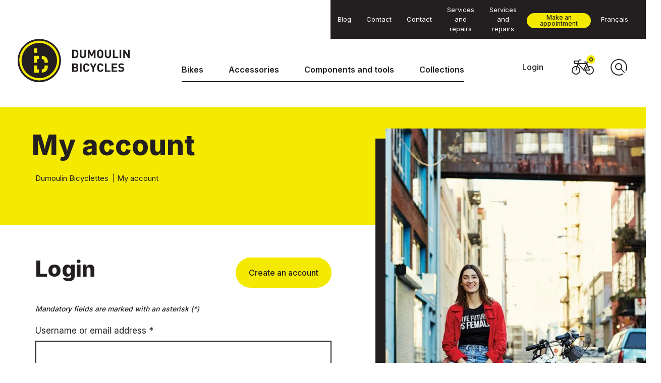

--- FILE ---
content_type: text/html; charset=UTF-8
request_url: https://www.dumoulinbicyclettes.com/en/my-account/
body_size: 19564
content:

<!DOCTYPE html>
<html lang="en-US">

<head>
    <meta charset="UTF-8">
<meta name='format-detection' content='telephone=no'>
<meta name="viewport" content="width=device-width, initial-scale=1.0, minimum-scale=1.0, maximum-scale=5.0, user-scalable=yes">
<meta http-equiv="X-UA-Compatible" content="IE=edge" />
<script>window.MSInputMethodContext && document.documentMode && document.write('<script src="https://cdn.jsdelivr.net/gh/nuxodin/ie11CustomProperties@4.1.0/ie11CustomProperties.min.js"><\x2fscript>');</script>

<title>My account | Dumoulin Bicyclettes - Le plus grand choix de vélos urbains et pliants à Montréal</title>

    <meta name="theme-color" content="#231f20">
    <meta name="msapplication-navbutton-color" content="#231f20">
    <meta name="apple-mobile-web-app-capable" content="yes">
    <meta name="apple-mobile-web-app-status-bar-style" content="#231f20">




<meta name='robots' content='noindex, follow' />
<link rel="alternate" hreflang="en-us" href="https://www.dumoulinbicyclettes.com/en/my-account/" />
<link rel="alternate" hreflang="fr-fr" href="https://www.dumoulinbicyclettes.com/mon-compte/" />
<link rel="alternate" hreflang="x-default" href="https://www.dumoulinbicyclettes.com/mon-compte/" />

	<!-- This site is optimized with the Yoast SEO plugin v26.6 - https://yoast.com/wordpress/plugins/seo/ -->
	<meta name="description" content="Des vélos pour se transporter, aller travailler, se balader. Voilà ce que vous trouverez chez Dumoulin Bicyclettes. Pas de lycra, pas de carbone, que des vélos conçu pour la ville, (et bonne section de vélos de cyclotourisme pour voyager!). Nos marques principales sont : Trek, Brompton, Raleigh, Dahon, Tern, Brodie, Brooks, Arkel, Chrome. Nous offrons également un service d&#039;entretien et de réparation de vélos. Visitez notre magasin de vélos en ligne ou venez nous rencontrer à notre boutique vélos à Montréal." />
	<link rel="canonical" href="https://www.dumoulinbicyclettes.com/en/my-account/" />
	<meta property="og:locale" content="en_US" />
	<meta property="og:type" content="article" />
	<meta property="og:title" content="My account | Dumoulin Bicyclettes - Le plus grand choix de vélos urbains et pliants à Montréal" />
	<meta property="og:description" content="Des vélos pour se transporter, aller travailler, se balader. Voilà ce que vous trouverez chez Dumoulin Bicyclettes. Pas de lycra, pas de carbone, que des vélos conçu pour la ville, (et bonne section de vélos de cyclotourisme pour voyager!). Nos marques principales sont : Trek, Brompton, Raleigh, Dahon, Tern, Brodie, Brooks, Arkel, Chrome. Nous offrons également un service d&#039;entretien et de réparation de vélos. Visitez notre magasin de vélos en ligne ou venez nous rencontrer à notre boutique vélos à Montréal." />
	<meta property="og:url" content="https://www.dumoulinbicyclettes.com/en/my-account/" />
	<meta property="og:site_name" content="Dumoulin Bicyclettes" />
	<meta property="article:publisher" content="https://www.facebook.com/dumoulinbicyclettes" />
	<meta property="article:modified_time" content="2021-05-17T16:14:51+00:00" />
	<meta name="twitter:card" content="summary_large_image" />
	<script type="application/ld+json" class="yoast-schema-graph">{"@context":"https://schema.org","@graph":[{"@type":"WebPage","@id":"https://www.dumoulinbicyclettes.com/en/my-account/","url":"https://www.dumoulinbicyclettes.com/en/my-account/","name":"My account | Dumoulin Bicyclettes - Le plus grand choix de vélos urbains et pliants à Montréal","isPartOf":{"@id":"https://www.dumoulinbicyclettes.com/#website"},"datePublished":"2021-03-31T13:54:46+00:00","dateModified":"2021-05-17T16:14:51+00:00","description":"Des vélos pour se transporter, aller travailler, se balader. Voilà ce que vous trouverez chez Dumoulin Bicyclettes. Pas de lycra, pas de carbone, que des vélos conçu pour la ville, (et bonne section de vélos de cyclotourisme pour voyager!). Nos marques principales sont : Trek, Brompton, Raleigh, Dahon, Tern, Brodie, Brooks, Arkel, Chrome. Nous offrons également un service d'entretien et de réparation de vélos. Visitez notre magasin de vélos en ligne ou venez nous rencontrer à notre boutique vélos à Montréal.","breadcrumb":{"@id":"https://www.dumoulinbicyclettes.com/en/my-account/#breadcrumb"},"inLanguage":"en-US","potentialAction":[{"@type":"ReadAction","target":["https://www.dumoulinbicyclettes.com/en/my-account/"]}]},{"@type":"BreadcrumbList","@id":"https://www.dumoulinbicyclettes.com/en/my-account/#breadcrumb","itemListElement":[{"@type":"ListItem","position":1,"name":"Home","item":"https://www.dumoulinbicyclettes.com/en/"},{"@type":"ListItem","position":2,"name":"My account"}]},{"@type":"WebSite","@id":"https://www.dumoulinbicyclettes.com/#website","url":"https://www.dumoulinbicyclettes.com/","name":"Dumoulin Bicyclettes","description":"","publisher":{"@id":"https://www.dumoulinbicyclettes.com/#organization"},"potentialAction":[{"@type":"SearchAction","target":{"@type":"EntryPoint","urlTemplate":"https://www.dumoulinbicyclettes.com/?s={search_term_string}"},"query-input":{"@type":"PropertyValueSpecification","valueRequired":true,"valueName":"search_term_string"}}],"inLanguage":"en-US"},{"@type":"Organization","@id":"https://www.dumoulinbicyclettes.com/#organization","name":"Dumoulin Bicyclettes","url":"https://www.dumoulinbicyclettes.com/","logo":{"@type":"ImageObject","inLanguage":"en-US","@id":"https://www.dumoulinbicyclettes.com/#/schema/logo/image/","url":"https://www.dumoulinbicyclettes.com/wp-content/uploads/2021/04/Logo.svg","contentUrl":"https://www.dumoulinbicyclettes.com/wp-content/uploads/2021/04/Logo.svg","width":254,"height":86,"caption":"Dumoulin Bicyclettes"},"image":{"@id":"https://www.dumoulinbicyclettes.com/#/schema/logo/image/"},"sameAs":["https://www.facebook.com/dumoulinbicyclettes","https://www.instagram.com/dumoulin.ca/","https://www.youtube.com/user/dumoulinbicyclettes"]}]}</script>
	<!-- / Yoast SEO plugin. -->


<link rel='dns-prefetch' href='//ajax.googleapis.com' />
<link rel='dns-prefetch' href='//code.jquery.com' />
<link rel='dns-prefetch' href='//cdnjs.cloudflare.com' />
<link rel='dns-prefetch' href='//fonts.googleapis.com' />
<link rel='dns-prefetch' href='//use.fontawesome.com' />
<link href='https://fonts.gstatic.com' crossorigin rel='preconnect' />
<link rel="alternate" title="oEmbed (JSON)" type="application/json+oembed" href="https://www.dumoulinbicyclettes.com/en/wp-json/oembed/1.0/embed?url=https%3A%2F%2Fwww.dumoulinbicyclettes.com%2Fen%2Fmy-account%2F" />
<link rel="alternate" title="oEmbed (XML)" type="text/xml+oembed" href="https://www.dumoulinbicyclettes.com/en/wp-json/oembed/1.0/embed?url=https%3A%2F%2Fwww.dumoulinbicyclettes.com%2Fen%2Fmy-account%2F&#038;format=xml" />
<style id='wp-img-auto-sizes-contain-inline-css' type='text/css'>
img:is([sizes=auto i],[sizes^="auto," i]){contain-intrinsic-size:3000px 1500px}
/*# sourceURL=wp-img-auto-sizes-contain-inline-css */
</style>
<link rel='stylesheet' id='woof-css' href='https://www.dumoulinbicyclettes.com/wp-content/plugins/woocommerce-products-filter/css/front.css?ver=1.3.7.4' type='text/css' media='all' />
<style id='woof-inline-css' type='text/css'>

.woof_products_top_panel li span, .woof_products_top_panel2 li span{background: url(https://www.dumoulinbicyclettes.com/wp-content/plugins/woocommerce-products-filter/img/delete.png);background-size: 14px 14px;background-repeat: no-repeat;background-position: right;}
.woof_edit_view{
                    display: none;
                }
.woof_price_search_container .price_slider_amount button.button{
                        display: none;
                    }

                    /***** END: hiding submit button of the price slider ******/

/*# sourceURL=woof-inline-css */
</style>
<link rel='stylesheet' id='chosen-drop-down-css' href='https://www.dumoulinbicyclettes.com/wp-content/plugins/woocommerce-products-filter/js/chosen/chosen.min.css?ver=1.3.7.4' type='text/css' media='all' />
<link rel='stylesheet' id='woof_by_author_html_items-css' href='https://www.dumoulinbicyclettes.com/wp-content/plugins/woocommerce-products-filter/ext/by_author/css/by_author.css?ver=1.3.7.4' type='text/css' media='all' />
<link rel='stylesheet' id='woof_by_instock_html_items-css' href='https://www.dumoulinbicyclettes.com/wp-content/plugins/woocommerce-products-filter/ext/by_instock/css/by_instock.css?ver=1.3.7.4' type='text/css' media='all' />
<link rel='stylesheet' id='woof_by_onsales_html_items-css' href='https://www.dumoulinbicyclettes.com/wp-content/plugins/woocommerce-products-filter/ext/by_onsales/css/by_onsales.css?ver=1.3.7.4' type='text/css' media='all' />
<link rel='stylesheet' id='woof_by_text_html_items-css' href='https://www.dumoulinbicyclettes.com/wp-content/plugins/woocommerce-products-filter/ext/by_text/assets/css/front.css?ver=1.3.7.4' type='text/css' media='all' />
<link rel='stylesheet' id='woof_label_html_items-css' href='https://www.dumoulinbicyclettes.com/wp-content/plugins/woocommerce-products-filter/ext/label/css/html_types/label.css?ver=1.3.7.4' type='text/css' media='all' />
<link rel='stylesheet' id='woof_select_radio_check_html_items-css' href='https://www.dumoulinbicyclettes.com/wp-content/plugins/woocommerce-products-filter/ext/select_radio_check/css/html_types/select_radio_check.css?ver=1.3.7.4' type='text/css' media='all' />
<link rel='stylesheet' id='woof_sd_html_items_checkbox-css' href='https://www.dumoulinbicyclettes.com/wp-content/plugins/woocommerce-products-filter/ext/smart_designer/css/elements/checkbox.css?ver=1.3.7.4' type='text/css' media='all' />
<link rel='stylesheet' id='woof_sd_html_items_radio-css' href='https://www.dumoulinbicyclettes.com/wp-content/plugins/woocommerce-products-filter/ext/smart_designer/css/elements/radio.css?ver=1.3.7.4' type='text/css' media='all' />
<link rel='stylesheet' id='woof_sd_html_items_switcher-css' href='https://www.dumoulinbicyclettes.com/wp-content/plugins/woocommerce-products-filter/ext/smart_designer/css/elements/switcher.css?ver=1.3.7.4' type='text/css' media='all' />
<link rel='stylesheet' id='woof_sd_html_items_color-css' href='https://www.dumoulinbicyclettes.com/wp-content/plugins/woocommerce-products-filter/ext/smart_designer/css/elements/color.css?ver=1.3.7.4' type='text/css' media='all' />
<link rel='stylesheet' id='woof_sd_html_items_tooltip-css' href='https://www.dumoulinbicyclettes.com/wp-content/plugins/woocommerce-products-filter/ext/smart_designer/css/tooltip.css?ver=1.3.7.4' type='text/css' media='all' />
<link rel='stylesheet' id='woof_sd_html_items_front-css' href='https://www.dumoulinbicyclettes.com/wp-content/plugins/woocommerce-products-filter/ext/smart_designer/css/front.css?ver=1.3.7.4' type='text/css' media='all' />
<link rel='stylesheet' id='woof-switcher23-css' href='https://www.dumoulinbicyclettes.com/wp-content/plugins/woocommerce-products-filter/css/switcher.css?ver=1.3.7.4' type='text/css' media='all' />
<link rel='stylesheet' id='select2-css' href='https://www.dumoulinbicyclettes.com/wp-content/plugins/woocommerce/assets/css/select2.css?ver=10.4.2' type='text/css' media='all' />
<style id='woocommerce-inline-inline-css' type='text/css'>
.woocommerce form .form-row .required { visibility: visible; }
/*# sourceURL=woocommerce-inline-inline-css */
</style>
<link rel='stylesheet' id='woo-variation-gallery-slider-css' href='https://www.dumoulinbicyclettes.com/wp-content/plugins/woo-variation-gallery/assets/css/slick.min.css?ver=1.8.1' type='text/css' media='all' />
<link rel='stylesheet' id='dashicons-css' href='https://www.dumoulinbicyclettes.com/wp-includes/css/dashicons.min.css?ver=6.9' type='text/css' media='all' />
<link rel='stylesheet' id='woo-variation-gallery-css' href='https://www.dumoulinbicyclettes.com/wp-content/plugins/woo-variation-gallery/assets/css/frontend.min.css?ver=1758631950' type='text/css' media='all' />
<style id='woo-variation-gallery-inline-css' type='text/css'>
:root {--wvg-thumbnail-item: 4;--wvg-thumbnail-item-gap: 0px;--wvg-single-image-size: 600px;--wvg-gallery-width: 100%;--wvg-gallery-margin: 30px;}/* Default Width */.woo-variation-product-gallery {max-width: 100% !important;width: 100%;}/* Medium Devices, Desktops *//* Small Devices, Tablets */@media only screen and (max-width: 768px) {.woo-variation-product-gallery {width: 720px;max-width: 100% !important;}}/* Extra Small Devices, Phones */@media only screen and (max-width: 480px) {.woo-variation-product-gallery {width: 320px;max-width: 100% !important;}}
/*# sourceURL=woo-variation-gallery-inline-css */
</style>
<link rel='stylesheet' id='critical-css' href='https://www.dumoulinbicyclettes.com/wp-content/themes/la_web_shop/assets/dist/main-critical.css' type='text/css' media='all' />
<link rel='stylesheet' id='fonts_1-css' href='https://fonts.googleapis.com/css2?family=Inter%3Awght%40100%3B200%3B300%3B400%3B500%3B600%3B700%3B800%3B900&#038;display=swap&#038;ver=6.9' type='text/css' media='all' />
<link rel='stylesheet' id='nice-select-css' href='https://cdnjs.cloudflare.com/ajax/libs/jquery-nice-select/1.1.0/css/nice-select.css?ver=6.9' type='text/css' media='all' />
<link rel='stylesheet' id='main-css' href='https://www.dumoulinbicyclettes.com/wp-content/themes/la_web_shop/assets/dist/main.css' type='text/css' media='all' />
<link rel='stylesheet' id='font-awesome-free-css' href='//use.fontawesome.com/releases/v5.8.1/css/all.css?ver=6.9' type='text/css' media='all' />
<script type="text/template" id="tmpl-variation-template">
	<div class="woocommerce-variation-description">{{{ data.variation.variation_description }}}</div>
	<div class="woocommerce-variation-price">{{{ data.variation.price_html }}}</div>
	<div class="woocommerce-variation-availability">{{{ data.variation.availability_html }}}</div>
</script>
<script type="text/template" id="tmpl-unavailable-variation-template">
	<p>Sorry, this product is unavailable. Please choose a different combination.</p>
</script>
<script type="text/javascript" id="woof-husky-js-extra">
/* <![CDATA[ */
var woof_husky_txt = {"ajax_url":"https://www.dumoulinbicyclettes.com/wp-admin/admin-ajax.php","plugin_uri":"https://www.dumoulinbicyclettes.com/wp-content/plugins/woocommerce-products-filter/ext/by_text/","loader":"https://www.dumoulinbicyclettes.com/wp-content/plugins/woocommerce-products-filter/ext/by_text/assets/img/ajax-loader.gif","not_found":"Nothing found!","prev":"Prev","next":"Next","site_link":"https://www.dumoulinbicyclettes.com","default_data":{"placeholder":"","behavior":"title","search_by_full_word":0,"autocomplete":1,"how_to_open_links":0,"taxonomy_compatibility":0,"sku_compatibility":0,"custom_fields":"","search_desc_variant":0,"view_text_length":10,"min_symbols":3,"max_posts":10,"image":"","notes_for_customer":"","template":"default","max_open_height":300,"page":0}};
//# sourceURL=woof-husky-js-extra
/* ]]> */
</script>
<script type="text/javascript" src="https://www.dumoulinbicyclettes.com/wp-content/plugins/woocommerce-products-filter/ext/by_text/assets/js/husky.js?ver=1.3.7.4" id="woof-husky-js"></script>
<script type="text/javascript" src="https://ajax.googleapis.com/ajax/libs/jquery/3.4.1/jquery.min.js?ver=3.4.1" id="jquery-js"></script>
<script type="text/javascript" src="https://www.dumoulinbicyclettes.com/wp-content/plugins/canada-post-woocommerce-shipping-premium/resources/js/front-end.js?ver=6.9" id="ph-canada-post-front-end-js"></script>
<script type="text/javascript" src="https://www.dumoulinbicyclettes.com/wp-content/plugins/woocommerce/assets/js/jquery-blockui/jquery.blockUI.min.js?ver=2.7.0-wc.10.4.2" id="wc-jquery-blockui-js" data-wp-strategy="defer"></script>
<script type="text/javascript" id="wc-add-to-cart-js-extra">
/* <![CDATA[ */
var wc_add_to_cart_params = {"ajax_url":"/wp-admin/admin-ajax.php?lang=en","wc_ajax_url":"/en/?wc-ajax=%%endpoint%%","i18n_view_cart":"View cart","cart_url":"https://www.dumoulinbicyclettes.com/en/cart/","is_cart":"","cart_redirect_after_add":"no"};
//# sourceURL=wc-add-to-cart-js-extra
/* ]]> */
</script>
<script type="text/javascript" src="https://www.dumoulinbicyclettes.com/wp-content/plugins/woocommerce/assets/js/frontend/add-to-cart.min.js?ver=10.4.2" id="wc-add-to-cart-js" defer="defer" data-wp-strategy="defer"></script>
<script type="text/javascript" src="https://www.dumoulinbicyclettes.com/wp-content/plugins/woocommerce/assets/js/selectWoo/selectWoo.full.min.js?ver=1.0.9-wc.10.4.2" id="selectWoo-js" defer="defer" data-wp-strategy="defer"></script>
<script type="text/javascript" id="zxcvbn-async-js-extra">
/* <![CDATA[ */
var _zxcvbnSettings = {"src":"https://www.dumoulinbicyclettes.com/wp-includes/js/zxcvbn.min.js"};
//# sourceURL=zxcvbn-async-js-extra
/* ]]> */
</script>
<script type="text/javascript" src="https://www.dumoulinbicyclettes.com/wp-includes/js/zxcvbn-async.min.js?ver=1.0" id="zxcvbn-async-js"></script>
<script type="text/javascript" src="https://www.dumoulinbicyclettes.com/wp-includes/js/dist/hooks.min.js?ver=dd5603f07f9220ed27f1" id="wp-hooks-js"></script>
<script type="text/javascript" src="https://www.dumoulinbicyclettes.com/wp-includes/js/dist/i18n.min.js?ver=c26c3dc7bed366793375" id="wp-i18n-js"></script>
<script type="text/javascript" id="wp-i18n-js-after">
/* <![CDATA[ */
wp.i18n.setLocaleData( { 'text direction\u0004ltr': [ 'ltr' ] } );
//# sourceURL=wp-i18n-js-after
/* ]]> */
</script>
<script type="text/javascript" id="password-strength-meter-js-extra">
/* <![CDATA[ */
var pwsL10n = {"unknown":"Password strength unknown","short":"Very weak","bad":"Weak","good":"Medium","strong":"Strong","mismatch":"Mismatch"};
//# sourceURL=password-strength-meter-js-extra
/* ]]> */
</script>
<script type="text/javascript" src="https://www.dumoulinbicyclettes.com/wp-admin/js/password-strength-meter.min.js?ver=6.9" id="password-strength-meter-js"></script>
<script type="text/javascript" id="wc-password-strength-meter-js-extra">
/* <![CDATA[ */
var wc_password_strength_meter_params = {"min_password_strength":"3","stop_checkout":"","i18n_password_error":"Please enter a stronger password.","i18n_password_hint":"Hint: The password should be at least twelve characters long. To make it stronger, use upper and lower case letters, numbers, and symbols like ! \" ? $ % ^ & )."};
//# sourceURL=wc-password-strength-meter-js-extra
/* ]]> */
</script>
<script type="text/javascript" src="https://www.dumoulinbicyclettes.com/wp-content/plugins/woocommerce/assets/js/frontend/password-strength-meter.min.js?ver=10.4.2" id="wc-password-strength-meter-js" defer="defer" data-wp-strategy="defer"></script>
<script type="text/javascript" src="https://www.dumoulinbicyclettes.com/wp-content/plugins/woocommerce/assets/js/frontend/account-i18n.min.js?ver=10.4.2" id="wc-account-i18n-js" defer="defer" data-wp-strategy="defer"></script>
<script type="text/javascript" src="https://www.dumoulinbicyclettes.com/wp-content/plugins/woocommerce/assets/js/js-cookie/js.cookie.min.js?ver=2.1.4-wc.10.4.2" id="wc-js-cookie-js" defer="defer" data-wp-strategy="defer"></script>
<script type="text/javascript" id="woocommerce-js-extra">
/* <![CDATA[ */
var woocommerce_params = {"ajax_url":"/wp-admin/admin-ajax.php?lang=en","wc_ajax_url":"/en/?wc-ajax=%%endpoint%%","i18n_password_show":"Show password","i18n_password_hide":"Hide password"};
//# sourceURL=woocommerce-js-extra
/* ]]> */
</script>
<script type="text/javascript" src="https://www.dumoulinbicyclettes.com/wp-content/plugins/woocommerce/assets/js/frontend/woocommerce.min.js?ver=10.4.2" id="woocommerce-js" defer="defer" data-wp-strategy="defer"></script>
<script type="text/javascript" src="https://www.dumoulinbicyclettes.com/wp-includes/js/underscore.min.js?ver=1.13.7" id="underscore-js"></script>
<script type="text/javascript" id="wp-util-js-extra">
/* <![CDATA[ */
var _wpUtilSettings = {"ajax":{"url":"/wp-admin/admin-ajax.php"}};
//# sourceURL=wp-util-js-extra
/* ]]> */
</script>
<script type="text/javascript" src="https://www.dumoulinbicyclettes.com/wp-includes/js/wp-util.min.js?ver=6.9" id="wp-util-js"></script>
<script type="text/javascript" src="https://code.jquery.com/jquery-migrate-3.1.0.min.js?ver=3.1.0" id="jquery-migrate-js"></script>
<link rel="https://api.w.org/" href="https://www.dumoulinbicyclettes.com/en/wp-json/" /><link rel="alternate" title="JSON" type="application/json" href="https://www.dumoulinbicyclettes.com/en/wp-json/wp/v2/pages/4270" /><meta name="generator" content="WPML ver:4.8.6 stt:1,4;" />
	<noscript><style>.woocommerce-product-gallery{ opacity: 1 !important; }</style></noscript>
	<style type="text/css">.wpgs-gallery-caption{color:#000000;text-align:center;font-size:16px;line-height:20px;}.wpgs-video-wrapper{padding-bottom:85%;}</style><link rel="icon" href="https://www.dumoulinbicyclettes.com/wp-content/uploads/2021/03/cropped-dumoulin-symbole-renv-1-150x150.png" sizes="32x32" />
<link rel="icon" href="https://www.dumoulinbicyclettes.com/wp-content/uploads/2021/03/cropped-dumoulin-symbole-renv-1-200x200.png" sizes="192x192" />
<link rel="apple-touch-icon" href="https://www.dumoulinbicyclettes.com/wp-content/uploads/2021/03/cropped-dumoulin-symbole-renv-1-200x200.png" />
<meta name="msapplication-TileImage" content="https://www.dumoulinbicyclettes.com/wp-content/uploads/2021/03/cropped-dumoulin-symbole-renv-1-300x300.png" />
		<style type="text/css" id="wp-custom-css">
			.am-category-service-inner{
	width:50% !important;
	justify-content:center;
}

#am-category .am-category-service .am-category-service-hover span.am-category-service-title{
	margin-top:90px !important;
	font-weight:700;
	font-size:1.3em;
	
}

.am-category-service-hover{
	background-color:rgb(35,31,32,0.7) !important;
}
.am-service-info-column.el-col.el-col-24.el-col-sm-12>:nth-child(2){
	display:none;
}

#amelia-booking-wrap #am-service-booking .am-service-image{
	display:none;
}

#amelia-app-booking0.amelia-app-booking #am-service-booking .am-service .am-service-header .am-service-data{
	padding:10px 0;
}

#amelia-app-booking0.amelia-app-booking #am-service-booking .am-service .am-service-header .am-service-data .am-category-url{
	font-size:18px;
}

.amelia-app-booking #am-service-booking .am-service .am-service-header{
	margin-bottom:0 !important;
}		</style>
		
<!--[if IE]>
<script src="//html5shim.googlecode.com/svn/trunk/html5.js"></script>
<![endif]-->

<style>
    /*.loading-lws {
        color:white;
        display: flex;
        position: fixed;
        background: #fff;
        transition: all 0.5s cubic-bezier(.42,0,1,1);
        justify-content: space-around;
        transform: translateY(0);
        align-items: center;
        z-index: 9000;
        height: 100%;
        width: 100%;
        opacity: 1;
        left: 0;
        top: 0;
    }

    .loading-lws.loaded {
        opacity:0;
        transform: translateY(-100%);
    }

    .loading-lws img,
    .loading-lws .icon { animation: sk-scaleout 2.0s infinite ease-in-out; }

    .loading-lws img {
        width: 100px;
    }

    .loading__items .icon { font-size:7rem; }

    @keyframes sk-scaleout {
        0% {
            transform: scale(0.7, 0.7);
        }

        50% {
            transform: scale(1, 1);
        }

        100% {
            transform: scale(0.7, 0.7);
        }
    }*/
</style>

<link rel='stylesheet' id='wc-blocks-style-css' href='https://www.dumoulinbicyclettes.com/wp-content/plugins/woocommerce/assets/client/blocks/wc-blocks.css?ver=wc-10.4.2' type='text/css' media='all' />
<link rel='stylesheet' id='woof_sections_style-css' href='https://www.dumoulinbicyclettes.com/wp-content/plugins/woocommerce-products-filter/ext/sections/css/sections.css?ver=1.3.7.4' type='text/css' media='all' />
<link rel='stylesheet' id='woof-front-builder-css-css' href='https://www.dumoulinbicyclettes.com/wp-content/plugins/woocommerce-products-filter/ext/front_builder/css/front-builder.css?ver=1.3.7.4' type='text/css' media='all' />
<link rel='stylesheet' id='woof-slideout-tab-css-css' href='https://www.dumoulinbicyclettes.com/wp-content/plugins/woocommerce-products-filter/ext/slideout/css/jquery.tabSlideOut.css?ver=1.3.7.4' type='text/css' media='all' />
<link rel='stylesheet' id='woof-slideout-css-css' href='https://www.dumoulinbicyclettes.com/wp-content/plugins/woocommerce-products-filter/ext/slideout/css/slideout.css?ver=1.3.7.4' type='text/css' media='all' />
<link rel='stylesheet' id='woof_tooltip-css-css' href='https://www.dumoulinbicyclettes.com/wp-content/plugins/woocommerce-products-filter/js/tooltip/css/tooltipster.bundle.min.css?ver=1.3.7.4' type='text/css' media='all' />
<link rel='stylesheet' id='woof_tooltip-css-noir-css' href='https://www.dumoulinbicyclettes.com/wp-content/plugins/woocommerce-products-filter/js/tooltip/css/plugins/tooltipster/sideTip/themes/tooltipster-sideTip-noir.min.css?ver=1.3.7.4' type='text/css' media='all' />
<link rel='stylesheet' id='ion.range-slider-css' href='https://www.dumoulinbicyclettes.com/wp-content/plugins/woocommerce-products-filter/js/ion.range-slider/css/ion.rangeSlider.css?ver=1.3.7.4' type='text/css' media='all' />
</head>

<body class="wp-singular page-template page-template-templates page-template-template-woocommerce page-template-templatestemplate-woocommerce-php page page-id-4270 wp-theme-la_web_shop theme-la_web_shop woocommerce-account woocommerce-page woocommerce-no-js woo-variation-gallery woo-variation-gallery-theme-la_web_shop">






<header class="header clear-background">

      <div class="sup-header-mobile">
      <div class="container">
        <div class="btn-holder">
                    <a href="https://www.dumoulinbicyclettes.com/en/service-repairs/#booking" >Make an appointment</a>
        </div>
      </div>
    </div>
  
  <div class="header-inner">

    <div class="container semi-fluid">
      <div class="header-wrapper">

        <div class="row justify-content-end d-none d-x-flex">
          <div class="col-lg-6">

            <div class="secondary-menu d-none d-flex justify-content-end background-color-secondary">
              <div class="header-menu d-flex align-items-center">

                <ul class="d-flex justify-content-between align-items-center">
                  <li id="menu-item-4409" class="menu-item menu-item-type-post_type menu-item-object-page menu-item-4409"><a href="https://www.dumoulinbicyclettes.com/en/blog/"><span>Blog</span></a></li>
<li id="menu-item-4410" class="menu-item menu-item-type-post_type menu-item-object-page menu-item-4410"><a href="https://www.dumoulinbicyclettes.com/en/contact/"><span>Contact</span></a></li>
<li id="menu-item-14161" class="menu-item menu-item-type-post_type menu-item-object-page menu-item-14161"><a href="https://www.dumoulinbicyclettes.com/en/contact/"><span>Contact</span></a></li>
<li id="menu-item-14146" class="menu-item menu-item-type-post_type menu-item-object-page menu-item-14146"><a href="https://www.dumoulinbicyclettes.com/en/service-repairs/"><span>Services and repairs</span></a></li>
<li id="menu-item-14159" class="menu-item menu-item-type-post_type menu-item-object-page menu-item-14159"><a href="https://www.dumoulinbicyclettes.com/en/service-repairs/"><span>Services and repairs</span></a></li>
                </ul>

                                  <div class="btn-holder">
                    <a href="https://www.dumoulinbicyclettes.com/en/service-repairs/#booking" class="button opaque-color-main small reverse" ><span>Make an appointment</span></a>                  </div>
                
                                  <div class="language-switch">
                    <a href="https://www.dumoulinbicyclettes.com/mon-compte/">Français</a>                  </div>
                
              </div>
            </div>

          </div>
        </div>

        <div class="main-menu-holder align-items-center align-items-x-end">

          <div class="logo-holder">

                          <div class="logo  has-picto">
                <a class="d-block" title="Dumoulin Bicyclettes" href="https://www.dumoulinbicyclettes.com/en/">
                  <img class="original" src="https://www.dumoulinbicyclettes.com/wp-content/uploads/2021/05/Logo-Dumoulin_En.svg" alt="Dumoulin Bicyclettes">
                                      <img class="image-picto" src="https://www.dumoulinbicyclettes.com/wp-content/uploads/2021/05/logo-picto.svg" alt="Dumoulin Bicyclettes">
                                  </a>
              </div>
            
            
            <div class="search-trigger-mobile">
              <a class="search-toggle"><i class="icon-magnifying-glass"></i></a>
              <span class="close-search"><span class="label">Close search</span></span>
            </div>

          </div>

          <div class="header-item d-flex justify-content-between align-items-center">
            <nav class="menu-principal s-desktop d-none d-x-flex justify-content-start">
              <ul id="menu-menu-principal-en" class="menu"><li id="menu-item-13249" class="menu-item menu-item-type-taxonomy menu-item-object-product_cat menu-item-has-children dropdown menu-item-13249 menu-item-depth-0"><a href="https://www.dumoulinbicyclettes.com/en/product-category/bikes/" class="dropdown-toggle menu-link-depth-0" data-toggle="dropdown">Bikes</a><div class='first-level-dropdown'><div class='container'><div class='row'><div class='side-content'><h3>The perfect bike for your lifestyle.</h3></div>
<ul class="dropdown-menu depth_0" >
<div class="sub-menu-holder">	<li id="menu-item-13263" class="menu-item menu-item-type-taxonomy menu-item-object-product_cat menu-item-13263 menu-item-depth-1"><a href="https://www.dumoulinbicyclettes.com/en/product-category/bikes/folding-bikes/">Folding bikes</a></li>
	<li id="menu-item-13251" class="menu-item menu-item-type-taxonomy menu-item-object-product_cat menu-item-has-children dropdown menu-item-13251 menu-item-depth-1 dropdown-submenu"><a href="https://www.dumoulinbicyclettes.com/en/product-category/bikes/cargo-bikes/" class="dropdown-toggle menu-link-depth-1" data-toggle="dropdown">Cargo bikes</a>
	<ul class="dropdown-menu sub-menu depth_1" >
		<li id="menu-item-13252" class="menu-item menu-item-type-taxonomy menu-item-object-product_cat menu-item-13252 menu-item-depth-2"><a href="https://www.dumoulinbicyclettes.com/en/product-category/bikes/cargo-bikes/child-transport/">Child transport</a></li>
		<li id="menu-item-13253" class="menu-item menu-item-type-taxonomy menu-item-object-product_cat menu-item-13253 menu-item-depth-2"><a href="https://www.dumoulinbicyclettes.com/en/product-category/bikes/cargo-bikes/material-transport/">Material transport</a></li>
</ul></li>
	<li id="menu-item-13264" class="menu-item menu-item-type-taxonomy menu-item-object-product_cat menu-item-has-children dropdown menu-item-13264 menu-item-depth-1 dropdown-submenu"><a href="https://www.dumoulinbicyclettes.com/en/product-category/bikes/hybrid-bikes/" class="dropdown-toggle menu-link-depth-1" data-toggle="dropdown">Hybrid bikes</a>
	<ul class="dropdown-menu sub-menu depth_1" >
		<li id="menu-item-13265" class="menu-item menu-item-type-taxonomy menu-item-object-product_cat menu-item-13265 menu-item-depth-2"><a href="https://www.dumoulinbicyclettes.com/en/product-category/bikes/hybrid-bikes/comfort-hybrids/">Comfort hybrids</a></li>
		<li id="menu-item-13305" class="menu-item menu-item-type-taxonomy menu-item-object-product_cat menu-item-13305 menu-item-depth-2"><a href="https://www.dumoulinbicyclettes.com/en/product-category/bikes/hybrid-bikes/performance-hybrids/">Performance hybrids</a></li>
		<li id="menu-item-13306" class="menu-item menu-item-type-taxonomy menu-item-object-product_cat menu-item-13306 menu-item-depth-2"><a href="https://www.dumoulinbicyclettes.com/en/product-category/bikes/hybrid-bikes/urban/">Urban</a></li>
</ul></li>
	<li id="menu-item-13259" class="menu-item menu-item-type-taxonomy menu-item-object-product_cat menu-item-has-children dropdown menu-item-13259 menu-item-depth-1 dropdown-submenu"><a href="https://www.dumoulinbicyclettes.com/en/product-category/bikes/electric-bikes/" class="dropdown-toggle menu-link-depth-1" data-toggle="dropdown">Electric bikes</a>
	<ul class="dropdown-menu sub-menu depth_1" >
		<li id="menu-item-13260" class="menu-item menu-item-type-taxonomy menu-item-object-product_cat menu-item-13260 menu-item-depth-2"><a href="https://www.dumoulinbicyclettes.com/en/product-category/bikes/electric-bikes/cargo-en/">Cargo</a></li>
		<li id="menu-item-13261" class="menu-item menu-item-type-taxonomy menu-item-object-product_cat menu-item-13261 menu-item-depth-2"><a href="https://www.dumoulinbicyclettes.com/en/product-category/bikes/electric-bikes/foldable/">Foldable</a></li>
		<li id="menu-item-13262" class="menu-item menu-item-type-taxonomy menu-item-object-product_cat menu-item-13262 menu-item-depth-2"><a href="https://www.dumoulinbicyclettes.com/en/product-category/bikes/electric-bikes/hybrids/">Hybrids</a></li>
</ul></li>
	<li id="menu-item-13311" class="menu-item menu-item-type-taxonomy menu-item-object-product_cat menu-item-13311 menu-item-depth-1"><a href="https://www.dumoulinbicyclettes.com/en/product-category/bikes/single-speed-en/">Single speed</a></li>
	<li id="menu-item-13254" class="menu-item menu-item-type-taxonomy menu-item-object-product_cat menu-item-has-children dropdown menu-item-13254 menu-item-depth-1 dropdown-submenu"><a href="https://www.dumoulinbicyclettes.com/en/product-category/bikes/children-teen-bikes/" class="dropdown-toggle menu-link-depth-1" data-toggle="dropdown">Children / Teen bikes</a>
	<ul class="dropdown-menu sub-menu depth_1" >
		<li id="menu-item-13255" class="menu-item menu-item-type-taxonomy menu-item-object-product_cat menu-item-13255 menu-item-depth-2"><a href="https://www.dumoulinbicyclettes.com/en/product-category/bikes/children-teen-bikes/3-6-years-14-16-inches/">3-6 years (14-16 inches)</a></li>
		<li id="menu-item-13256" class="menu-item menu-item-type-taxonomy menu-item-object-product_cat menu-item-13256 menu-item-depth-2"><a href="https://www.dumoulinbicyclettes.com/en/product-category/bikes/children-teen-bikes/6-9-years-20-inches/">6-9 years (20 inches)</a></li>
		<li id="menu-item-13257" class="menu-item menu-item-type-taxonomy menu-item-object-product_cat menu-item-13257 menu-item-depth-2"><a href="https://www.dumoulinbicyclettes.com/en/product-category/bikes/children-teen-bikes/9-13-years-old-24-inches/">9-13 years old (24 inches)</a></li>
		<li id="menu-item-13312" class="menu-item menu-item-type-taxonomy menu-item-object-product_cat menu-item-13312 menu-item-depth-2"><a href="https://www.dumoulinbicyclettes.com/en/product-category/bikes/children-teen-bikes/teenagers/">Teenagers</a></li>
		<li id="menu-item-13258" class="menu-item menu-item-type-taxonomy menu-item-object-product_cat menu-item-13258 menu-item-depth-2"><a href="https://www.dumoulinbicyclettes.com/en/product-category/bikes/children-teen-bikes/balance-bikes/">Balance bikes</a></li>
</ul></li>
</div></ul></div></div></div></li>
<li id="menu-item-13235" class="menu-item menu-item-type-taxonomy menu-item-object-product_cat menu-item-has-children dropdown menu-item-13235 menu-item-depth-0"><a href="https://www.dumoulinbicyclettes.com/en/product-category/accessories/" class="dropdown-toggle menu-link-depth-0" data-toggle="dropdown">Accessories</a><div class='first-level-dropdown'><div class='container'><div class='row'><div class='side-content'><h3>The little "nothings" that improve everyday life.</h3></div>
<ul class="dropdown-menu depth_0" >
<div class="sub-menu-holder">	<li id="menu-item-13248" class="menu-item menu-item-type-taxonomy menu-item-object-product_cat menu-item-13248 menu-item-depth-1"><a href="https://www.dumoulinbicyclettes.com/en/product-category/accessories/miscellaneous-accessories/">Miscellaneous accessories</a></li>
	<li id="menu-item-13240" class="menu-item menu-item-type-taxonomy menu-item-object-product_cat menu-item-13240 menu-item-depth-1"><a href="https://www.dumoulinbicyclettes.com/en/product-category/accessories/cargo-bike-accessories/">Cargo bike accessories</a></li>
	<li id="menu-item-13244" class="menu-item menu-item-type-taxonomy menu-item-object-product_cat menu-item-13244 menu-item-depth-1"><a href="https://www.dumoulinbicyclettes.com/en/product-category/accessories/foldable-bicycle-accessories/">Foldable bicycle accessories</a></li>
	<li id="menu-item-13285" class="menu-item menu-item-type-taxonomy menu-item-object-product_cat menu-item-13285 menu-item-depth-1"><a href="https://www.dumoulinbicyclettes.com/en/product-category/accessories/mudguard/">Mudguard</a></li>
	<li id="menu-item-13245" class="menu-item menu-item-type-taxonomy menu-item-object-product_cat menu-item-has-children dropdown menu-item-13245 menu-item-depth-1 dropdown-submenu"><a href="https://www.dumoulinbicyclettes.com/en/product-category/accessories/helmets/" class="dropdown-toggle menu-link-depth-1" data-toggle="dropdown">Helmets</a>
	<ul class="dropdown-menu sub-menu depth_1" >
		<li id="menu-item-13246" class="menu-item menu-item-type-taxonomy menu-item-object-product_cat menu-item-13246 menu-item-depth-2"><a href="https://www.dumoulinbicyclettes.com/en/product-category/accessories/helmets/adults/">Adults</a></li>
		<li id="menu-item-13247" class="menu-item menu-item-type-taxonomy menu-item-object-product_cat menu-item-13247 menu-item-depth-2"><a href="https://www.dumoulinbicyclettes.com/en/product-category/accessories/helmets/children/">Children</a></li>
</ul></li>
	<li id="menu-item-13236" class="menu-item menu-item-type-taxonomy menu-item-object-product_cat menu-item-has-children dropdown menu-item-13236 menu-item-depth-1 dropdown-submenu"><a href="https://www.dumoulinbicyclettes.com/en/product-category/accessories/bags-and-luggage-racks/" class="dropdown-toggle menu-link-depth-1" data-toggle="dropdown">Bags and luggage racks</a>
	<ul class="dropdown-menu sub-menu depth_1" >
		<li id="menu-item-13310" class="menu-item menu-item-type-taxonomy menu-item-object-product_cat menu-item-13310 menu-item-depth-2"><a href="https://www.dumoulinbicyclettes.com/en/product-category/accessories/bags-and-luggage-racks/saddlebags/">Saddlebags</a></li>
		<li id="menu-item-13309" class="menu-item menu-item-type-taxonomy menu-item-object-product_cat menu-item-13309 menu-item-depth-2"><a href="https://www.dumoulinbicyclettes.com/en/product-category/accessories/bags-and-luggage-racks/saddle-bags/">Saddle bags</a></li>
		<li id="menu-item-13237" class="menu-item menu-item-type-taxonomy menu-item-object-product_cat menu-item-13237 menu-item-depth-2"><a href="https://www.dumoulinbicyclettes.com/en/product-category/accessories/bags-and-luggage-racks/backpack-messenger-bags/">Backpack &amp; Messenger Bags</a></li>
		<li id="menu-item-13238" class="menu-item menu-item-type-taxonomy menu-item-object-product_cat menu-item-13238 menu-item-depth-2"><a href="https://www.dumoulinbicyclettes.com/en/product-category/accessories/bags-and-luggage-racks/baskets/">Baskets</a></li>
		<li id="menu-item-13239" class="menu-item menu-item-type-taxonomy menu-item-object-product_cat menu-item-13239 menu-item-depth-2"><a href="https://www.dumoulinbicyclettes.com/en/product-category/accessories/bags-and-luggage-racks/luggage-rack/">Luggage rack</a></li>
</ul></li>
	<li id="menu-item-13241" class="menu-item menu-item-type-taxonomy menu-item-object-product_cat menu-item-has-children dropdown menu-item-13241 menu-item-depth-1 dropdown-submenu"><a href="https://www.dumoulinbicyclettes.com/en/product-category/accessories/clothing/" class="dropdown-toggle menu-link-depth-1" data-toggle="dropdown">Clothing</a>
	<ul class="dropdown-menu sub-menu depth_1" >
		<li id="menu-item-13299" class="menu-item menu-item-type-taxonomy menu-item-object-product_cat menu-item-13299 menu-item-depth-2"><a href="https://www.dumoulinbicyclettes.com/en/product-category/accessories/clothing/bike-sweaters-jackets-and-coats/">Sweaters, jackets and coats</a></li>
		<li id="menu-item-13298" class="menu-item menu-item-type-taxonomy menu-item-object-product_cat menu-item-13298 menu-item-depth-2"><a href="https://www.dumoulinbicyclettes.com/en/product-category/accessories/clothing/bike-pants-and-socks/">Pants and socks</a></li>
		<li id="menu-item-13243" class="menu-item menu-item-type-taxonomy menu-item-object-product_cat menu-item-13243 menu-item-depth-2"><a href="https://www.dumoulinbicyclettes.com/en/product-category/accessories/clothing/bike-gloves-and-mittens/">Gloves and mittens</a></li>
		<li id="menu-item-13242" class="menu-item menu-item-type-taxonomy menu-item-object-product_cat menu-item-13242 menu-item-depth-2"><a href="https://www.dumoulinbicyclettes.com/en/product-category/accessories/clothing/beanies-balaclava-and-caps/">Beanies, balaclava and caps</a></li>
</ul></li>
	<li id="menu-item-13286" class="menu-item menu-item-type-taxonomy menu-item-object-product_cat menu-item-has-children dropdown menu-item-13286 menu-item-depth-1 dropdown-submenu"><a href="https://www.dumoulinbicyclettes.com/en/product-category/accessories/bike-padlock/" class="dropdown-toggle menu-link-depth-1" data-toggle="dropdown">Padlock</a>
	<ul class="dropdown-menu sub-menu depth_1" >
		<li id="menu-item-13287" class="menu-item menu-item-type-taxonomy menu-item-object-product_cat menu-item-13287 menu-item-depth-2"><a href="https://www.dumoulinbicyclettes.com/en/product-category/accessories/bike-padlock/u-shaped-padlock/">U-shaped padlock</a></li>
		<li id="menu-item-13277" class="menu-item menu-item-type-taxonomy menu-item-object-product_cat menu-item-13277 menu-item-depth-2"><a href="https://www.dumoulinbicyclettes.com/en/product-category/accessories/bike-padlock/chains/">Chains</a></li>
		<li id="menu-item-13288" class="menu-item menu-item-type-taxonomy menu-item-object-product_cat menu-item-13288 menu-item-depth-2"><a href="https://www.dumoulinbicyclettes.com/en/product-category/accessories/bike-padlock/wheel-lock/">Wheel lock</a></li>
		<li id="menu-item-13278" class="menu-item menu-item-type-taxonomy menu-item-object-product_cat menu-item-13278 menu-item-depth-2"><a href="https://www.dumoulinbicyclettes.com/en/product-category/accessories/bike-padlock/childrens-bicycle-locks/">Children&#8217;s bicycle locks</a></li>
</ul></li>
	<li id="menu-item-13292" class="menu-item menu-item-type-taxonomy menu-item-object-product_cat menu-item-has-children dropdown menu-item-13292 menu-item-depth-1 dropdown-submenu"><a href="https://www.dumoulinbicyclettes.com/en/product-category/accessories/visibility/" class="dropdown-toggle menu-link-depth-1" data-toggle="dropdown">Visibility</a>
	<ul class="dropdown-menu sub-menu depth_1" >
		<li id="menu-item-13280" class="menu-item menu-item-type-taxonomy menu-item-object-product_cat menu-item-13280 menu-item-depth-2"><a href="https://www.dumoulinbicyclettes.com/en/product-category/accessories/visibility/bike-lights/">Lights</a></li>
		<li id="menu-item-13293" class="menu-item menu-item-type-taxonomy menu-item-object-product_cat menu-item-13293 menu-item-depth-2"><a href="https://www.dumoulinbicyclettes.com/en/product-category/accessories/visibility/reflective-clothing/">Reflective clothing</a></li>
		<li id="menu-item-13279" class="menu-item menu-item-type-taxonomy menu-item-object-product_cat menu-item-13279 menu-item-depth-2"><a href="https://www.dumoulinbicyclettes.com/en/product-category/accessories/visibility/dynamos-hubs-and-lights/">Dynamos (hubs and lights)</a></li>
</ul></li>
	<li id="menu-item-13289" class="menu-item menu-item-type-taxonomy menu-item-object-product_cat menu-item-has-children dropdown menu-item-13289 menu-item-depth-1 dropdown-submenu"><a href="https://www.dumoulinbicyclettes.com/en/product-category/accessories/transport-of-child-ren-and-trailers/" class="dropdown-toggle menu-link-depth-1" data-toggle="dropdown">Transport of child (ren) and trailers</a>
	<ul class="dropdown-menu sub-menu depth_1" >
		<li id="menu-item-13290" class="menu-item menu-item-type-taxonomy menu-item-object-product_cat menu-item-13290 menu-item-depth-2"><a href="https://www.dumoulinbicyclettes.com/en/product-category/accessories/transport-of-child-ren-and-trailers/seats/">Seats</a></li>
		<li id="menu-item-13291" class="menu-item menu-item-type-taxonomy menu-item-object-product_cat menu-item-13291 menu-item-depth-2"><a href="https://www.dumoulinbicyclettes.com/en/product-category/accessories/transport-of-child-ren-and-trailers/trailers-and-giraffes/">Trailers and giraffes</a></li>
</ul></li>
</div></ul></div></div></div></li>
<li id="menu-item-13266" class="menu-item menu-item-type-taxonomy menu-item-object-product_cat menu-item-has-children dropdown menu-item-13266 menu-item-depth-0"><a href="https://www.dumoulinbicyclettes.com/en/product-category/components-and-tools/" class="dropdown-toggle menu-link-depth-0" data-toggle="dropdown">Components and tools</a><div class='first-level-dropdown'><div class='container'><div class='row'><div class='side-content'><h3>Pamper and extend the life of your bike.</h3></div>
<ul class="dropdown-menu depth_0" >
<div class="sub-menu-holder">	<li id="menu-item-13302" class="menu-item menu-item-type-taxonomy menu-item-object-product_cat menu-item-13302 menu-item-depth-1"><a href="https://www.dumoulinbicyclettes.com/en/product-category/components-and-tools/saddles/">Saddles</a></li>
	<li id="menu-item-13300" class="menu-item menu-item-type-taxonomy menu-item-object-product_cat menu-item-13300 menu-item-depth-1"><a href="https://www.dumoulinbicyclettes.com/en/product-category/components-and-tools/pedals/">Pedals</a></li>
	<li id="menu-item-13267" class="menu-item menu-item-type-taxonomy menu-item-object-product_cat menu-item-has-children dropdown menu-item-13267 menu-item-depth-1 dropdown-submenu"><a href="https://www.dumoulinbicyclettes.com/en/product-category/components-and-tools/handlebars-grips-and-handlebars/" class="dropdown-toggle menu-link-depth-1" data-toggle="dropdown">Handlebars, grips and handlebars</a>
	<ul class="dropdown-menu sub-menu depth_1" >
		<li id="menu-item-13269" class="menu-item menu-item-type-taxonomy menu-item-object-product_cat menu-item-13269 menu-item-depth-2"><a href="https://www.dumoulinbicyclettes.com/en/product-category/components-and-tools/handlebars-grips-and-handlebars/handlebars/">Handlebars</a></li>
		<li id="menu-item-13270" class="menu-item menu-item-type-taxonomy menu-item-object-product_cat menu-item-13270 menu-item-depth-2"><a href="https://www.dumoulinbicyclettes.com/en/product-category/components-and-tools/handlebars-grips-and-handlebars/handles/">Handles</a></li>
		<li id="menu-item-13268" class="menu-item menu-item-type-taxonomy menu-item-object-product_cat menu-item-13268 menu-item-depth-2"><a href="https://www.dumoulinbicyclettes.com/en/product-category/components-and-tools/handlebars-grips-and-handlebars/guidolines-en/">Guidolines</a></li>
</ul></li>
	<li id="menu-item-13301" class="menu-item menu-item-type-taxonomy menu-item-object-product_cat menu-item-has-children dropdown menu-item-13301 menu-item-depth-1 dropdown-submenu"><a href="https://www.dumoulinbicyclettes.com/en/product-category/components-and-tools/pieces-en/" class="dropdown-toggle menu-link-depth-1" data-toggle="dropdown">Pieces</a>
	<ul class="dropdown-menu sub-menu depth_1" >
		<li id="menu-item-13271" class="menu-item menu-item-type-taxonomy menu-item-object-product_cat menu-item-13271 menu-item-depth-2"><a href="https://www.dumoulinbicyclettes.com/en/product-category/components-and-tools/pieces-en/brakes/">Brakes</a></li>
		<li id="menu-item-13313" class="menu-item menu-item-type-taxonomy menu-item-object-product_cat menu-item-13313 menu-item-depth-2"><a href="https://www.dumoulinbicyclettes.com/en/product-category/components-and-tools/pieces-en/transmission-chain-derailleurs-cranksets/">Transmission (chain, derailleurs, cranksets)</a></li>
		<li id="menu-item-13272" class="menu-item menu-item-type-taxonomy menu-item-object-product_cat menu-item-13272 menu-item-depth-2"><a href="https://www.dumoulinbicyclettes.com/en/product-category/components-and-tools/pieces-en/direction-en/">Direction</a></li>
</ul></li>
	<li id="menu-item-13303" class="menu-item menu-item-type-taxonomy menu-item-object-product_cat menu-item-has-children dropdown menu-item-13303 menu-item-depth-1 dropdown-submenu"><a href="https://www.dumoulinbicyclettes.com/en/product-category/components-and-tools/tools-and-maintenance/" class="dropdown-toggle menu-link-depth-1" data-toggle="dropdown">Tools and maintenance</a>
	<ul class="dropdown-menu sub-menu depth_1" >
		<li id="menu-item-13284" class="menu-item menu-item-type-taxonomy menu-item-object-product_cat menu-item-13284 menu-item-depth-2"><a href="https://www.dumoulinbicyclettes.com/en/product-category/components-and-tools/tools-and-maintenance/lubricants-and-cleaners/">Lubricants and cleaners</a></li>
		<li id="menu-item-13294" class="menu-item menu-item-type-taxonomy menu-item-object-product_cat menu-item-13294 menu-item-depth-2"><a href="https://www.dumoulinbicyclettes.com/en/product-category/components-and-tools/tools-and-maintenance/multi-tools-and-repair-tools/">Multi-tools and repair tools</a></li>
		<li id="menu-item-13295" class="menu-item menu-item-type-taxonomy menu-item-object-product_cat menu-item-13295 menu-item-depth-2"><a href="https://www.dumoulinbicyclettes.com/en/product-category/components-and-tools/tools-and-maintenance/pumps/">Pumps</a></li>
</ul></li>
	<li id="menu-item-13304" class="menu-item menu-item-type-taxonomy menu-item-object-product_cat menu-item-has-children dropdown menu-item-13304 menu-item-depth-1 dropdown-submenu"><a href="https://www.dumoulinbicyclettes.com/en/product-category/components-and-tools/wheels-tires-and-tubes/" class="dropdown-toggle menu-link-depth-1" data-toggle="dropdown">Wheels, tires and tubes</a>
	<ul class="dropdown-menu sub-menu depth_1" >
		<li id="menu-item-13308" class="menu-item menu-item-type-taxonomy menu-item-object-product_cat menu-item-13308 menu-item-depth-2"><a href="https://www.dumoulinbicyclettes.com/en/product-category/components-and-tools/wheels-tires-and-tubes/tires/">Tires</a></li>
		<li id="menu-item-13283" class="menu-item menu-item-type-taxonomy menu-item-object-product_cat menu-item-13283 menu-item-depth-2"><a href="https://www.dumoulinbicyclettes.com/en/product-category/components-and-tools/wheels-tires-and-tubes/inner-tubes/">Inner tubes</a></li>
		<li id="menu-item-13307" class="menu-item menu-item-type-taxonomy menu-item-object-product_cat menu-item-13307 menu-item-depth-2"><a href="https://www.dumoulinbicyclettes.com/en/product-category/components-and-tools/wheels-tires-and-tubes/rims-and-spokes/">Rims and spokes</a></li>
		<li id="menu-item-13282" class="menu-item menu-item-type-taxonomy menu-item-object-product_cat menu-item-13282 menu-item-depth-2"><a href="https://www.dumoulinbicyclettes.com/en/product-category/components-and-tools/wheels-tires-and-tubes/hubs-dynamos/">Hubs (Dynamos)</a></li>
</ul></li>
</div></ul></div></div></div></li>
<li id="menu-item-14625" class="menu-item menu-item-type-custom menu-item-object-custom menu-item-has-children dropdown menu-item-14625 menu-item-depth-0"><a href="#" class="dropdown-toggle menu-link-depth-0" data-toggle="dropdown">Collections</a><div class='first-level-dropdown'><div class='container'><div class='row'><div class='side-content'><h3>Because we love them, quite simply.</h3></div>
<ul class="dropdown-menu depth_0" >
<div class="sub-menu-holder">	<li id="menu-item-14632" class="menu-item menu-item-type-post_type menu-item-object-page menu-item-14632 menu-item-depth-1"><a href="https://www.dumoulinbicyclettes.com/en/brompton/">Brompton, unfold, charge, go.</a></li>
	<li id="menu-item-542391" class="menu-item menu-item-type-post_type menu-item-object-page menu-item-542391 menu-item-depth-1"><a href="https://www.dumoulinbicyclettes.com/en/adopt-the-cargo-bike-lifestyle/">Cargo bike lifestyle</a></li>
	<li id="menu-item-15944" class="menu-item menu-item-type-post_type menu-item-object-page menu-item-15944 menu-item-depth-1"><a href="https://www.dumoulinbicyclettes.com/en/riese-and-muller-ebikes/">Riese&#038;Müller, an outstanding experience</a></li>
</div></ul></div></div></div></li>
</ul>            </nav>
          </div>

          <div class="user-control d-flex align-items-center justify-content-end">

            
                          <div class="login-link">
                <a href="https://www.dumoulinbicyclettes.com/en/my-account/" class="button opaque-color-main" ><span>Login</span></a>              </div>
            
                          <div class="icon-holder header_cart_qty_holder">
                <a class="cart-totals" href="#" title="View your cart">
                  <i class="icon-velo"></i>
                  <span class="cart-qty"><span class="inner">0</span></span>                </a>
              </div>
            
            <div class="icon-holder">
              <a class="search-toggle"><i class="icon-magnifying-glass" ></i></a>
            </div>

            <div class="hamburger hamburger--3dx s-desktop d-flex d-x-none" tabindex="0">
              <div class="hamburger-box">
                <div class="hamburger-inner"></div>
              </div>
            </div>

          </div>

        </div>

      </div>
    </div>

    <div class="search-container">
      <div class="container semi-fluid">
        <div class="search-form">

  
  <form action="/en/" method="get">
    <input type="text" name="s" id="search-footer" placeholder="Enter your search keywords" maxlength="30" autocomplete="off" />
    <input type="submit" class="button opaque-color-secondary small" value="Search" />
  </form>

  <div class="results-total desktop">
    <span class="close-search"><span class="label">Close search</span></span>
  </div>

</div>
      </div>
    </div>

  </div>
</header>

<div class="cart-dropdown hidden-cart">
  <div class="cart-dropdown-inner">
    <div class="cart-dropdown-inner"><div class="cart-dropdown-header"><div class="panier-title"><a class="cart-totals">Cart</a></div><a href="#" class="cart-totals">X</a></div><div class="cart-dropdown-content">
	<script type="text/javascript">

	  jQuery(function(e){setTimeout(function(){e(".dropdown-cart-row p.attributes").each(function(n,r){var o=e(r).clone().children().remove().end().text().replace(/\s+|\([0-9]+\)/g,""),t="";switch(console.log(o),o){case"Couleur":t="Color";break;case"Largeur pneus":t="Wheels width";break;case"Taille":t="Size";break;case"Taille pneus":t="Wheels size";break;case"Tringle":t="Rod"}""!==t&&(e(r).contents().filter(function(){return 3==this.nodeType})[0].nodeValue=t+" ")})},500)});

	</script>

	</div><div class="cart-dropdown-footer"><div class="cart-footer-inner"><a class="cart button opaque-color-secondary" href="https://www.dumoulinbicyclettes.com/en/cart/"><span>Cart</span></a><a class="checkout button opaque-color-main" href="https://www.dumoulinbicyclettes.com/en/checkout/"><span>Proceed to checkout</span></a></div></div></div>  </div>
</div>


<main class="main">

	
	<div class="woocommerce">
<section class="banner login-page mb-4">

  <div class="sup-banner">

    <div class="container semi-fluid">
      <div class="row">

        <div class="col-lg-6 col-x-7">

					<div class="custom-container left">
	          <h1>My account</h1>
					</div>

        </div>

				<div class="col-lg-6 col-x-5 col-image">
          <div class="inner image">

						
            
              <div class="background-image shadow" style="background-image: url(https://www.dumoulinbicyclettes.com/wp-content/uploads/2021/04/img-36732x-749x1024.jpg);">
                <picture decoding="async" class="desktop">
<source type="image/webp" srcset="https://www.dumoulinbicyclettes.com/wp-content/uploads/2021/04/img-36732x-749x1024.jpg.webp"/>
<img decoding="async" src="https://www.dumoulinbicyclettes.com/wp-content/uploads/2021/04/img-36732x-749x1024.jpg" alt="My account"/>
</picture>

              </div>

            
          </div>
        </div>

      </div>
    </div>

    
  <div class="breadcrumb">

    <div class="container ">
      <div class="inner">

        <!-- Breadcrumb NavXT 7.5.0 -->
<span property="itemListElement" typeof="ListItem"><a property="item" typeof="WebPage" title="Aller vers Dumoulin Bicyclettes." href="https://www.dumoulinbicyclettes.com/en/" class="home"><span property="name">Dumoulin Bicyclettes</span></a><meta property="position" content="1"></span> |<span property="itemListElement" typeof="ListItem"><span property="name">My account</span><meta property="position" content="2"></span>
      </div>
    </div>

  </div>


  </div>

  <div class="container-banner">
    <div class="container">
      <div class="row">

        <div class="col-lg-6 col-x-7 col-content">
          <div class="inner content">

						<div class="gform_fields">

							<div class="woocommerce-notices-wrapper"></div>
							
							<div class="u-columns col2-set" id="customer_login">

								<div class="u-column1 col-login-page col-login active" data-col="login">

							
									<div class="title">
										<h2>Login</h2>

										<div class="btn-holder">
											<span class="button opaque-color-main form-trigger" data-trigger-col="register">
												<span>Create an account</span>
											</span>
										</div>
									</div>

									<form class="woocommerce-form woocommerce-form-login login" method="post">

										
										<div class="legend">
											<p>Mandatory fields are marked with an asterisk (*)</p>
										</div>

										<div class="woocommerce-form-row woocommerce-form-row--wide form-row form-row-wide">
											<label for="username">Username or email address&nbsp;<span class="required">*</span></label>
											<input type="text" class="woocommerce-Input woocommerce-Input--text input-text" name="username" id="username" autocomplete="username" value="" />										</div>
										<div class="woocommerce-form-row woocommerce-form-row--wide form-row form-row-wide">
											<label for="password">Password&nbsp;<span class="required">*</span></label>
											<input class="woocommerce-Input woocommerce-Input--text input-text" type="password" name="password" id="password" autocomplete="current-password" />
										</div>

										
										<div class="form-row">
											<label class="woocommerce-form__label woocommerce-form__label-for-checkbox woocommerce-form-login__rememberme">
												<input class="woocommerce-form__input woocommerce-form__input-checkbox" name="rememberme" type="checkbox" id="rememberme" value="forever" /> <span>Remember me</span>
											</label>
											<input type="hidden" id="woocommerce-login-nonce" name="woocommerce-login-nonce" value="a9a6a55f1b" /><input type="hidden" name="_wp_http_referer" value="/en/my-account/" />											<button type="submit" class="button opaque-color-main small" name="login" value="Log in">
												<span>Log in</span>
											</button>
										</div>
										<p class="woocommerce-LostPassword lost_password">
											<a href="https://www.dumoulinbicyclettes.com/en/my-account/lost-password/">Lost your password?</a>
										</p>

										
									</form>

							
								</div>

								<div class="u-column2 col-login-page col-register " data-col="register">

									<div class="title">
										<h2>Register</h2>

										<div class="btn-holder">
											<span class="button opaque-color-main form-trigger" data-trigger-col="login">
												<span>Login</span>
											</span>
										</div>
									</div>

									<form method="post" class="woocommerce-form woocommerce-form-register register"  >

										
										<div class="legend">
											<p>Mandatory fields are marked with an asterisk (*)</p>
										</div>

										
											<div class="woocommerce-form-row woocommerce-form-row--wide form-row form-row-wide">
												<label for="reg_username">Username&nbsp;<span class="required">*</span></label>
												<input type="text" class="woocommerce-Input woocommerce-Input--text input-text" name="username" id="reg_username" autocomplete="username" value="" />											</div>

										
										<div class="woocommerce-form-row woocommerce-form-row--wide form-row form-row-wide">
											<label for="reg_email">Email address&nbsp;<span class="required">*</span></label>
											<input type="email" class="woocommerce-Input woocommerce-Input--text input-text" name="email" id="reg_email" autocomplete="email" value="" />										</div>

										
											<div class="woocommerce-form-row woocommerce-form-row--wide form-row form-row-wide">
												<label for="reg_password">Password&nbsp;<span class="required">*</span></label>
												<input type="password" class="woocommerce-Input woocommerce-Input--text input-text" name="password" id="reg_password" autocomplete="new-password" />
											</div>

										
										<wc-order-attribution-inputs></wc-order-attribution-inputs><div class="woocommerce-privacy-policy-text"><p>Your personal data will be used to support your experience throughout this website, to manage access to your account, and for other purposes described in our <a href="https://www.dumoulinbicyclettes.com/en/security-and-privacy/" class="woocommerce-privacy-policy-link" target="_blank">privacy policy</a>.</p>
</div>
										<div class="woocommerce-form-row form-row">
											<input type="hidden" id="woocommerce-register-nonce" name="woocommerce-register-nonce" value="e57d027513" /><input type="hidden" name="_wp_http_referer" value="/en/my-account/" />											<button type="submit" class="button opaque-color-main small" name="register" value="Register">
												<span>Register</span>
											</button>
										</div>

										
									</form>

								</div>

							</div>
							
							
						</div>

          </div>
        </div>

      </div>
    </div>
  </div>

</section>
</div>

</main>


    
        <footer>

          <div class="container semi-fluid">
            <div class="main-footer">
              <div class="row">

                <div class="col-sm-12 col-lg-2 d-none d-lg-block">
                  <div class="content-footer">

                                            <div class="logo">
                          <a title="Dumoulin Bicyclettes" href="https://www.dumoulinbicyclettes.com/en/">
                            <picture>
<source type="image/webp" srcset="https://www.dumoulinbicyclettes.com/wp-content/uploads/2021/03/cropped-dumoulin-symbole-renv-1.png.webp"/>
<img src="https://www.dumoulinbicyclettes.com/wp-content/uploads/2021/03/cropped-dumoulin-symbole-renv-1.png" alt="Dumoulin Bicyclettes"/>
</picture>

                          </a>
                        </div>
                    
                  </div>
                </div>

                <div class="col-sm-12 col-lg-6 col-x-5">
                  <div class="content-holder">

                    <h4>Our store</h4>

                    <div class="inner">

                      <div class="footer-menu">
                        <ul id="menu-menu-pied-de-page-en" class="menu"><li id="menu-item-4415" class="menu-item menu-item-type-custom menu-item-object-custom menu-item-4415"><a href="https://www.dumoulinbicyclettes.com/en/contact">Our opening hours</a></li>
<li class="menu-item menu-item-type-post_type menu-item-object-page menu-item-14161"><a href="https://www.dumoulinbicyclettes.com/en/contact/">Contact</a></li>
<li id="menu-item-4413" class="menu-item menu-item-type-post_type menu-item-object-page menu-item-4413"><a href="https://www.dumoulinbicyclettes.com/en/our-history/">Our history</a></li>
<li id="menu-item-4407" class="menu-item menu-item-type-post_type menu-item-object-page menu-item-4407"><a href="https://www.dumoulinbicyclettes.com/en/our-history/">Our history</a></li>
</ul>                      </div>

                      <div class="infos">

                        <address class="">

                                                                                    <a href="https://goo.gl/maps/rLeKMBfdQQuwWtSP9" target="_blank" rel="nofollow">
                                                        <p>173 East Jean-Talon Street<br />
Montreal (Quebec) H2R 1S8 - CANADA</p>
                                                          </a>
                                                      
                                                      <ul class="d-block">
                                                              <li class="text-color-white mb-2 mb-md-1"><a title="Tel. : 541 272-5834" href="tel:541-272-5834">541 272-5834</a></li>
                                                            <li class="text-color-white"><a class="text-color-white" title="Contact us by email" href="mailto:"></a></li>
                            </ul>
                          
                        </address>

                                                  <ul class="medias-sociaux">
                                                          <li><a target="_blank" rel="noreferrer" title="Follow us" href="https://www.youtube.com/user/dumoulinbicyclettes/videos"><i class="fab fa-facebook-square"></i></a></li>
                                                          <li><a target="_blank" rel="noreferrer" title="Follow us" href="https://www.youtube.com/user/dumoulinbicyclettes/videos"><i class="fab fa-instagram"></i></a></li>
                                                          <li><a target="_blank" rel="noreferrer" title="Follow us" href="https://www.youtube.com/user/dumoulinbicyclettes/videos"><i class="fab fa-youtube"></i></a></li>
                                                      </ul>
                        
                      </div>

                    </div>

                  </div>
                </div>

                <div class="col-sm-12 col-lg-4 offset-x-1 col-newsletter">
                                      <div class="newsletter">

                                              <h3>Subscribe to our newsletter</h3>
                      
                                              <p>Be the first to know about our latest news and promotions</p>
                      
                      <div class="form">
                        <form action="https://app.cyberimpact.com/optin" method="post" accept-charset="utf-8" target="_blank">
                          <div class="gform_fields">
                            <input type="email" id="ci_email" name="ci_email" maxlength="255" required placeholder="Email" />
                          </div>
                          <div style="display:block; visibility:hidden; height:1px;">
                            <input type="hidden" id="ci_groups" name="ci_groups" value="4"/>
                            <input type="hidden" id="ci_account" name="ci_account" value="866a57ee-4fa0-4ea8-518b-3a5ecfaca049"/>
                            <input type="hidden" id="ci_language" name="ci_language" value="fr_ca"/>
                            <input type="hidden" id="ci_sent_url" name="ci_sent_url" value=""/>
                            <input type="hidden" id="ci_error_url" name="ci_error_url" value="" />
                            <input type="hidden" id="ci_confirm_url" name="ci_confirm_url" value="" />
                          </div>
                          <div class="gform_footer">
                            <button type="submit" name="button" class="button opaque-color-main reverse small">
                              <span>Subscribe</span>
                            </button>
                          </div>
                        </form>
                      </div>

                    </div>
                                  </div>

              </div>
            </div>
          </div>

          <div class="container semi-fluid">
            <div class="subfooter">

              <ul class="subfooter-menu d-lg-flex align-items-center">
                <li id="menu-item-14158" class="menu-item menu-item-type-post_type menu-item-object-page menu-item-14158"><a rel="privacy-policy" href="https://www.dumoulinbicyclettes.com/en/security-and-privacy/"><span>Security and privacy</span></a></li>
              </ul>

              <div class="copyright">
                <p>
                  &copy;2026 Dumoulin Bicyclettes.<br> All rights reserved.<br>
                  <a target="_blank" rel="noopener" href="https://absolu.ca/"><svg id="Logos_Absolu" data-name="Logos / Absolu" xmlns="http://www.w3.org/2000/svg" width="59" height="11.116" viewBox="0 0 59 11.116">
  <path id="Logos_Absolu-2" data-name="Logos / Absolu" d="M9.738,9.742a3.059,3.059,0,0,1-1.082-1.6,7.368,7.368,0,0,1-.213-2.282V.238c0-.039,0-.076.03-.082H10.28V3.194a10.278,10.278,0,0,1,1.057-.058c2.655,0,4.142,1.191,4.3,3.442A3.532,3.532,0,0,1,13.8,10.116a3.677,3.677,0,0,1-1.671.376A4,4,0,0,1,9.738,9.742Zm.543-4.667c.012.3.005.617,0,.92a4.168,4.168,0,0,0,.212,1.867,1.79,1.79,0,0,0,1.615.87,1.61,1.61,0,0,0,1.454-.776,2.213,2.213,0,0,0,.159-1.689,1.8,1.8,0,0,0-.82-1.1,2.244,2.244,0,0,0-1.056-.2c-.168,0-.339.007-.521.014h-.015c-.175.008-.372.015-.573.015-.154,0-.292,0-.423-.015C10.274,4.984,10.277,5.033,10.28,5.075Zm44.536,5.261a3.359,3.359,0,0,1-3.1-3.131,3.81,3.81,0,0,1,.826-2.82,3.492,3.492,0,0,1,2.425-1.19c.116-.009.232-.013.346-.013a3.4,3.4,0,0,1,3.568,3.177,19.351,19.351,0,0,1,.007,2c-.02.635-.04,1.291-.007,1.982-.255-.013-.519-.019-.811-.019-.4,0-.776.012-1.191.027h-.03c-.381.014-.74.026-1.106.026C55.4,10.37,55.1,10.358,54.816,10.335ZM55.3,4.959a3,3,0,0,0-.362.022A1.707,1.707,0,0,0,53.52,6.8c.012,1.612,1.4,1.819,2.6,1.819.276,0,.578-.012.949-.036.132-1.6-.04-2.6-.541-3.145A1.6,1.6,0,0,0,55.3,4.959h0ZM3.118,10.335A3.355,3.355,0,0,1,.016,7.2a3.809,3.809,0,0,1,.824-2.82,3.494,3.494,0,0,1,2.426-1.19c.115-.009.232-.013.346-.013A3.4,3.4,0,0,1,7.18,6.358a19.425,19.425,0,0,1,.007,2c-.019.633-.039,1.288-.007,1.978-.255-.013-.519-.019-.811-.019-.4,0-.776.012-1.191.027h-.03c-.38.014-.74.026-1.1.026C3.7,10.37,3.4,10.358,3.118,10.335ZM3.6,4.959a3.01,3.01,0,0,0-.362.022A1.7,1.7,0,0,0,1.821,6.8c.01,1.612,1.4,1.819,2.6,1.819.276,0,.578-.012.949-.036.132-1.6-.039-2.6-.539-3.144A1.6,1.6,0,0,0,3.6,4.959h0Zm15.29,5.348a5.542,5.542,0,0,1-2.464-.975c.209-.5.5-.911.72-1.409a4.967,4.967,0,0,0,1.836.817c.618.063,1.3-.092,1.264-.656-.044-.626-1.157-.83-1.657-1.036-.8-.33-1.752-.787-1.835-1.882A2.15,2.15,0,0,1,18.98,2.913a4.628,4.628,0,0,1,2.947.942c-.258.469-.518.939-.81,1.377a6.01,6.01,0,0,0-1.625-.72c-.423-.053-.857.039-.906.341-.081.511.5.684.844.817,1.158.445,2.775.835,2.649,2.6-.1,1.369-1.414,2.05-2.852,2.05Q19.059,10.32,18.888,10.308Zm4.726-1.286a3.7,3.7,0,0,1-.872-2.788,3.579,3.579,0,0,1,1.835-2.789A3.758,3.758,0,0,1,26.5,2.913c.042,0,.083,0,.125,0a4,4,0,0,1,2.887,1.194,3.812,3.812,0,0,1,.963,2.88,3.366,3.366,0,0,1-1.305,2.47,4.2,4.2,0,0,1-2.583.854A3.886,3.886,0,0,1,23.614,9.022Zm2.829-4.51a2.082,2.082,0,0,0-1.9,1.5,2.374,2.374,0,0,0,.06,1.378A2.064,2.064,0,0,0,26.59,8.7a2.179,2.179,0,0,0,1.871-1A2,2,0,0,0,28.5,5.639,2.207,2.207,0,0,0,26.621,4.5C26.562,4.5,26.5,4.507,26.443,4.512ZM46.2,9.022a3.7,3.7,0,0,1-.874-2.788,3.6,3.6,0,0,1,1.837-2.788,3.72,3.72,0,0,1,1.925-.533,4.184,4.184,0,0,1,2.111.5L50.412,4.9a2.144,2.144,0,0,0-3.281,1.117,2.371,2.371,0,0,0,.059,1.378,2.194,2.194,0,0,0,3.384.842l.788,1.488a4.321,4.321,0,0,1-2.194.587A3.875,3.875,0,0,1,46.2,9.022Zm-3.749.24a.891.891,0,1,1,.891.923A.908.908,0,0,1,42.45,9.262Zm-4.42.918A3.1,3.1,0,0,1,34.752,7.3c-.019-.28-.028-.566-.031-.864h.008V2.907h1.778V6.647h0c.049.864.277,1.563.888,1.843a1.913,1.913,0,0,0,1.261,0c.612-.28.837-.979.887-1.843h0V2.907h1.779V6.437h.008c0,.3-.01.584-.029.864a3.1,3.1,0,0,1-3.27,2.879Zm-6.563,0V0h1.777V10.18Z" transform="translate(0 0)" fill="#fff"/>
</svg>
</a>
                </p>
              </div>

            </div>
          </div>

        </footer>

        
<nav class="nav-mobile">

  <div class="search-container-mobile">
    <div class="search-form">

  
  <form action="/en/" method="get">
    <input type="text" name="s" id="search-footer" placeholder="Enter your search keywords" maxlength="30" autocomplete="off" />
    <input type="submit" class="button opaque-color-secondary small" value="Search" />
  </form>

  <div class="results-total desktop">
    <span class="close-search"><span class="label">Close search</span></span>
  </div>

</div>
  </div>

  <div class="inner-nav-holder">

    <div class="main-nav-mobile-holder w-100">
      <div class="container">

        <ul>
          <li id="menu-item-13321" class="menu-item menu-item-type-taxonomy menu-item-object-product_cat menu-item-has-children menu-item-13321"><a href="https://www.dumoulinbicyclettes.com/en/product-category/bikes/">Bikes</a>
<ul class="sub-menu">
	<li id="menu-item-14634" class="menu-item menu-item-type-taxonomy menu-item-object-product_cat menu-item-14634"><a href="https://www.dumoulinbicyclettes.com/en/product-category/bikes/">All our bikes</a></li>
	<li id="menu-item-13326" class="menu-item menu-item-type-taxonomy menu-item-object-product_cat menu-item-13326"><a href="https://www.dumoulinbicyclettes.com/en/product-category/bikes/folding-bikes/">Folding bikes</a></li>
	<li id="menu-item-13323" class="menu-item menu-item-type-taxonomy menu-item-object-product_cat menu-item-13323"><a href="https://www.dumoulinbicyclettes.com/en/product-category/bikes/cargo-bikes/">Cargo bikes</a></li>
	<li id="menu-item-13327" class="menu-item menu-item-type-taxonomy menu-item-object-product_cat menu-item-13327"><a href="https://www.dumoulinbicyclettes.com/en/product-category/bikes/hybrid-bikes/">Hybrid bikes</a></li>
	<li id="menu-item-13325" class="menu-item menu-item-type-taxonomy menu-item-object-product_cat menu-item-13325"><a href="https://www.dumoulinbicyclettes.com/en/product-category/bikes/electric-bikes/">Electric bikes</a></li>
	<li id="menu-item-13336" class="menu-item menu-item-type-taxonomy menu-item-object-product_cat menu-item-13336"><a href="https://www.dumoulinbicyclettes.com/en/product-category/bikes/single-speed-en/">Single speed</a></li>
	<li id="menu-item-13324" class="menu-item menu-item-type-taxonomy menu-item-object-product_cat menu-item-13324"><a href="https://www.dumoulinbicyclettes.com/en/product-category/bikes/children-teen-bikes/">Children / Teen bikes</a></li>
</ul>
</li>
<li id="menu-item-13315" class="menu-item menu-item-type-taxonomy menu-item-object-product_cat menu-item-has-children menu-item-13315"><a href="https://www.dumoulinbicyclettes.com/en/product-category/accessories/">Accessories</a>
<ul class="sub-menu">
	<li id="menu-item-14635" class="menu-item menu-item-type-taxonomy menu-item-object-product_cat menu-item-14635"><a href="https://www.dumoulinbicyclettes.com/en/product-category/accessories/">All our accessories</a></li>
	<li id="menu-item-13320" class="menu-item menu-item-type-taxonomy menu-item-object-product_cat menu-item-13320"><a href="https://www.dumoulinbicyclettes.com/en/product-category/accessories/miscellaneous-accessories/">Miscellaneous accessories</a></li>
	<li id="menu-item-13317" class="menu-item menu-item-type-taxonomy menu-item-object-product_cat menu-item-13317"><a href="https://www.dumoulinbicyclettes.com/en/product-category/accessories/cargo-bike-accessories/">Cargo bike accessories</a></li>
	<li id="menu-item-13337" class="menu-item menu-item-type-taxonomy menu-item-object-product_cat menu-item-13337"><a href="https://www.dumoulinbicyclettes.com/en/product-category/accessories/foldable-bicycle-accessories/">Foldable bicycle accessories</a></li>
	<li id="menu-item-13330" class="menu-item menu-item-type-taxonomy menu-item-object-product_cat menu-item-13330"><a href="https://www.dumoulinbicyclettes.com/en/product-category/accessories/mudguard/">Mudguard</a></li>
	<li id="menu-item-13319" class="menu-item menu-item-type-taxonomy menu-item-object-product_cat menu-item-13319"><a href="https://www.dumoulinbicyclettes.com/en/product-category/accessories/helmets/">Helmets</a></li>
	<li id="menu-item-13316" class="menu-item menu-item-type-taxonomy menu-item-object-product_cat menu-item-13316"><a href="https://www.dumoulinbicyclettes.com/en/product-category/accessories/bags-and-luggage-racks/">Bags and luggage racks</a></li>
	<li id="menu-item-13318" class="menu-item menu-item-type-taxonomy menu-item-object-product_cat menu-item-13318"><a href="https://www.dumoulinbicyclettes.com/en/product-category/accessories/clothing/">Clothing</a></li>
	<li id="menu-item-13331" class="menu-item menu-item-type-taxonomy menu-item-object-product_cat menu-item-13331"><a href="https://www.dumoulinbicyclettes.com/en/product-category/accessories/bike-padlock/">Padlock</a></li>
	<li id="menu-item-13333" class="menu-item menu-item-type-taxonomy menu-item-object-product_cat menu-item-13333"><a href="https://www.dumoulinbicyclettes.com/en/product-category/accessories/visibility/">Visibility</a></li>
	<li id="menu-item-13332" class="menu-item menu-item-type-taxonomy menu-item-object-product_cat menu-item-13332"><a href="https://www.dumoulinbicyclettes.com/en/product-category/accessories/transport-of-child-ren-and-trailers/">Transport of child (ren) and trailers</a></li>
</ul>
</li>
<li id="menu-item-13328" class="menu-item menu-item-type-taxonomy menu-item-object-product_cat menu-item-has-children menu-item-13328"><a href="https://www.dumoulinbicyclettes.com/en/product-category/components-and-tools/">Components and tools</a>
<ul class="sub-menu">
	<li id="menu-item-14638" class="menu-item menu-item-type-taxonomy menu-item-object-product_cat menu-item-14638"><a href="https://www.dumoulinbicyclettes.com/en/product-category/components-and-tools/">All our components and tools</a></li>
	<li id="menu-item-13338" class="menu-item menu-item-type-taxonomy menu-item-object-product_cat menu-item-13338"><a href="https://www.dumoulinbicyclettes.com/en/product-category/components-and-tools/saddles/">Saddles</a></li>
	<li id="menu-item-13339" class="menu-item menu-item-type-taxonomy menu-item-object-product_cat menu-item-13339"><a href="https://www.dumoulinbicyclettes.com/en/product-category/components-and-tools/pedals/">Pedals</a></li>
	<li id="menu-item-13329" class="menu-item menu-item-type-taxonomy menu-item-object-product_cat menu-item-13329"><a href="https://www.dumoulinbicyclettes.com/en/product-category/components-and-tools/handlebars-grips-and-handlebars/">Handlebars, grips and handlebars</a></li>
	<li id="menu-item-13340" class="menu-item menu-item-type-taxonomy menu-item-object-product_cat menu-item-13340"><a href="https://www.dumoulinbicyclettes.com/en/product-category/components-and-tools/pieces-en/">Pieces</a></li>
	<li id="menu-item-13334" class="menu-item menu-item-type-taxonomy menu-item-object-product_cat menu-item-13334"><a href="https://www.dumoulinbicyclettes.com/en/product-category/components-and-tools/tools-and-maintenance/">Tools and maintenance</a></li>
	<li id="menu-item-13335" class="menu-item menu-item-type-taxonomy menu-item-object-product_cat menu-item-13335"><a href="https://www.dumoulinbicyclettes.com/en/product-category/components-and-tools/wheels-tires-and-tubes/">Wheels, tires and tubes</a></li>
</ul>
</li>
<li id="menu-item-14641" class="menu-item menu-item-type-custom menu-item-object-custom menu-item-has-children menu-item-14641"><a href="#">Collections</a>
<ul class="sub-menu">
	<li id="menu-item-14639" class="menu-item menu-item-type-post_type menu-item-object-page menu-item-14639"><a href="https://www.dumoulinbicyclettes.com/en/brompton/">Brompton, unfold, charge, go.</a></li>
</ul>
</li>
        </ul>

      </div>
    </div>

    <div class="second-nav-mobile">
      <div class="container">

        <ul>
                    <li class="menu-item">
            <a href="https://www.dumoulinbicyclettes.com/en/my-account/">Login</a>
          </li>
          <li id="menu-item-4403" class="menu-item menu-item-type-post_type menu-item-object-page menu-item-4403"><a href="https://www.dumoulinbicyclettes.com/en/blog/">Blog</a></li>
<li id="menu-item-4404" class="menu-item menu-item-type-post_type menu-item-object-page menu-item-4404"><a href="https://www.dumoulinbicyclettes.com/en/contact/">Contact</a></li>
<li class="menu-item menu-item-type-post_type menu-item-object-page menu-item-4413"><a href="https://www.dumoulinbicyclettes.com/en/our-history/">Our history</a></li>
<li class="menu-item menu-item-type-post_type menu-item-object-page menu-item-14159"><a href="https://www.dumoulinbicyclettes.com/en/service-repairs/">Services and repairs</a></li>
<li id="menu-item-4406" class="menu-item menu-item-type-custom menu-item-object-custom menu-item-4406"><a href="#">Our opening hours</a></li>
<li class="menu-item menu-item-type-post_type menu-item-object-page menu-item-4407"><a href="https://www.dumoulinbicyclettes.com/en/our-history/">Our history</a></li>
<li class="menu-item menu-item-type-taxonomy menu-item-object-product_cat menu-item-13313"><a href="https://www.dumoulinbicyclettes.com/en/product-category/components-and-tools/pieces-en/transmission-chain-derailleurs-cranksets/">Transmission (chain, derailleurs, cranksets)</a></li>
        </ul>

                  <div class="language-switch">
            <a href="https://www.dumoulinbicyclettes.com/mon-compte/">Français</a>          </div>
        
                  <p class="phone"><a href="tel:541-272-5834">541 272-5834</a></p>
        
                  <ul class="medias-sociaux">
                          <li><a target="_blank" rel="noreferrer" title="Follow us" href="https://www.youtube.com/user/dumoulinbicyclettes/videos"><i class="fab fa-facebook-square"></i></a></li>
                          <li><a target="_blank" rel="noreferrer" title="Follow us" href="https://www.youtube.com/user/dumoulinbicyclettes/videos"><i class="fab fa-instagram"></i></a></li>
                          <li><a target="_blank" rel="noreferrer" title="Follow us" href="https://www.youtube.com/user/dumoulinbicyclettes/videos"><i class="fab fa-youtube"></i></a></li>
                      </ul>
        
      </div>
    </div>

  </div>

</nav>

        <div class='scrolltop'>
            <div class='scroll icon'>
                <i class="fas fa-angle-up"></i>
            </div>
        </div>

    
    
    <!--Start of Tawk.to Script-->
    <script type="text/javascript">
      var Tawk_API=Tawk_API||{}, Tawk_LoadStart=new Date();
      (function(){
      var s1=document.createElement("script"),s0=document.getElementsByTagName("script")[0];
      s1.async=true;
      s1.src='https://embed.tawk.to/602aab93918aa261273f1854/1f49n9fb1';
      s1.charset='UTF-8';
      s1.setAttribute('crossorigin','*');
      s0.parentNode.insertBefore(s1,s0);
      })();
    </script>
    <!--End of Tawk.to Script-->

<script type="text/javascript">
  jQuery.fn.noChildText=function(){return $(this).clone().children().remove().end().text()},jQuery(function(e){setTimeout(function(){"fr"!=e("html").attr("lang").substr(0,2)&&(e(".sidebar.desktop h4:visible, .sidebar.desktop h2:visible, .sidebar.desktop label:visible").each(function(s,t){var a=e(t).text().replace(/\s+|\([0-9]+\)/g,""),r="";if(new RegExp("Typed.*|Typesd.*").test(a)){var i=e.trim(e(t).text().replace(/Type(s)? d('|e)(\s+)?/g,""));switch(i){case"vélo":i="bike"}r=i+" types"}else switch(a){case"Prix":r="Price";break;case"Électriques":r="Electric";break;case"Taille":r="Size";break;case"Marques":r="Brands";break;case"Nouveautés":r="New";break;case"Magasinerpar":r="Shop by";break;case"ProductTaille":r="Product sizes";break;case"Vêtements":r="Clothes";break;case"ProductLargeurpneus":case"Largeurpneus":r="Wheels widths";break;case"ProductTaillepneus":case"Taillepneus":r="Wheels sizes";break;case"Thématiques":r="Themes"}""!==r?(/[A-Z]/.test(r[0])||(r=r.charAt(0).toUpperCase()+r.slice(1)),e(t).contents().filter(function(){return 3==this.nodeType})[0].nodeValue=r):/[A-Z]/.test(a[0])||(a=a.charAt(0).toUpperCase()+a.slice(1),e(t).contents().filter(function(){return 3==this.nodeType})[0].nodeValue=a)}),e.ajax({type:"GET",url:"http://dumoulin-bicyclettes.wshost.ca/wp-json/wp/v2/all-terms",success:function(s){s.forEach(function(s){if(null!==s.acf_field){var t=new RegExp(".*"+e.escapeSelector(s.name)+".*"),a=e(".sidebar.desktop label").filter(function(){return t.test(e(this).noChildText())});a.length>0&&a.text(s.acf_field)}})}}),e(".variations label").each(function(s,t){var a=e(t).text().replace(/\s+|\([0-9]+\)/g,""),r="";switch(console.log(a),a){case"Couleur":r="Color";break;case"Largeur pneus":r="Wheels width";break;case"Taille":r="Size";break;case"Taille pneus":r="Wheels size";break;case"Tringle":r="Rod"}""!==r&&e(t).text(r)}))},500)});
</script>

    <script type="speculationrules">
{"prefetch":[{"source":"document","where":{"and":[{"href_matches":"/en/*"},{"not":{"href_matches":["/wp-*.php","/wp-admin/*","/wp-content/uploads/*","/wp-content/*","/wp-content/plugins/*","/wp-content/themes/la_web_shop/*","/en/*\\?(.+)"]}},{"not":{"selector_matches":"a[rel~=\"nofollow\"]"}},{"not":{"selector_matches":".no-prefetch, .no-prefetch a"}}]},"eagerness":"conservative"}]}
</script>

<script type="text/html" id="tmpl-woo-variation-gallery-slider-template">
	    <div class="wvg-gallery-image">
        <div>
            <# if( data.srcset ){ #>
            <div class="wvg-single-gallery-image-container">
                <img loading="lazy" class="{{data.class}}" width="{{data.src_w}}" height="{{data.src_h}}" src="{{data.src}}" alt="{{data.alt}}" title="{{data.title}}" data-caption="{{data.caption}}" data-src="{{data.full_src}}" data-large_image="{{data.full_src}}" data-large_image_width="{{data.full_src_w}}" data-large_image_height="{{data.full_src_h}}" srcset="{{data.srcset}}" sizes="{{data.sizes}}" {{data.extra_params}}/>
            </div>
            <# } #>

            <# if( !data.srcset ){ #>
            <div class="wvg-single-gallery-image-container">
                <img loading="lazy" class="{{data.class}}" width="{{data.src_w}}" height="{{data.src_h}}" src="{{data.src}}" alt="{{data.alt}}" title="{{data.title}}" data-caption="{{data.caption}}" data-src="{{data.full_src}}" data-large_image="{{data.full_src}}" data-large_image_width="{{data.full_src_w}}" data-large_image_height="{{data.full_src_h}}" sizes="{{data.sizes}}" {{data.extra_params}}/>
            </div>
            <# } #>
        </div>
    </div>
	</script>

<script type="text/html" id="tmpl-woo-variation-gallery-thumbnail-template">
	<div class="wvg-gallery-thumbnail-image">
		<div>
			<img class="{{data.gallery_thumbnail_class}}" width="{{data.gallery_thumbnail_src_w}}" height="{{data.gallery_thumbnail_src_h}}" src="{{data.gallery_thumbnail_src}}" alt="{{data.alt}}" title="{{data.title}}" />
		</div>
	</div>
</script>	<script type='text/javascript'>
		(function () {
			var c = document.body.className;
			c = c.replace(/woocommerce-no-js/, 'woocommerce-js');
			document.body.className = c;
		})();
	</script>
	<script src="https://my.hellobar.com/.js" type="text/javascript" charset="utf-8" async="async"></script><script type="text/javascript" src="https://www.dumoulinbicyclettes.com/wp-content/plugins/woo-variation-gallery/assets/js/slick.min.js?ver=1.8.1" id="woo-variation-gallery-slider-js"></script>
<script type="text/javascript" src="https://www.dumoulinbicyclettes.com/wp-includes/js/imagesloaded.min.js?ver=5.0.0" id="imagesloaded-js"></script>
<script type="text/javascript" id="wc-add-to-cart-variation-js-extra">
/* <![CDATA[ */
var wc_add_to_cart_variation_params = {"wc_ajax_url":"/en/?wc-ajax=%%endpoint%%","i18n_no_matching_variations_text":"Sorry, no products matched your selection. Please choose a different combination.","i18n_make_a_selection_text":"Please select some product options before adding this product to your cart.","i18n_unavailable_text":"Sorry, this product is unavailable. Please choose a different combination.","i18n_reset_alert_text":"Your selection has been reset. Please select some product options before adding this product to your cart."};
//# sourceURL=wc-add-to-cart-variation-js-extra
/* ]]> */
</script>
<script type="text/javascript" src="https://www.dumoulinbicyclettes.com/wp-content/plugins/woocommerce/assets/js/frontend/add-to-cart-variation.min.js?ver=10.4.2" id="wc-add-to-cart-variation-js" data-wp-strategy="defer"></script>
<script type="text/javascript" id="woo-variation-gallery-js-extra">
/* <![CDATA[ */
var woo_variation_gallery_options = {"gallery_reset_on_variation_change":"","enable_gallery_zoom":"1","enable_gallery_lightbox":"1","enable_gallery_preload":"1","preloader_disable":"","enable_thumbnail_slide":"1","gallery_thumbnails_columns":"4","is_vertical":"","thumbnail_position":"bottom","thumbnail_position_class_prefix":"woo-variation-gallery-thumbnail-position-","is_mobile":"","gallery_default_device_width":"100","gallery_medium_device_width":"0","gallery_small_device_width":"720","gallery_extra_small_device_width":"320"};
//# sourceURL=woo-variation-gallery-js-extra
/* ]]> */
</script>
<script type="text/javascript" src="https://www.dumoulinbicyclettes.com/wp-content/plugins/woo-variation-gallery/assets/js/frontend.min.js?ver=1758631950" id="woo-variation-gallery-js"></script>
<script type="text/javascript" defer="defer" src="https://www.dumoulinbicyclettes.com/wp-content/themes/la_web_shop/assets/js/plugins/modernizr.custom.js" id="modernizr-js"></script>
<script type="text/javascript" src="//cdnjs.cloudflare.com/ajax/libs/validate.js/0.13.1/validate.min.js" id="validate2-js-js"></script>
<script type="text/javascript" src="https://cdnjs.cloudflare.com/ajax/libs/jquery-nice-select/1.1.0/js/jquery.nice-select.min.js" id="nice-select-js"></script>
<script type="text/javascript" id="main-js-extra">
/* <![CDATA[ */
var app = {"ajax_url":"https://www.dumoulinbicyclettes.com/wp-admin/admin-ajax.php"};
//# sourceURL=main-js-extra
/* ]]> */
</script>
<script type="text/javascript" defer="defer" src="https://www.dumoulinbicyclettes.com/wp-content/themes/la_web_shop/assets/dist/main2.js" id="main-js"></script>
<script type="text/javascript" id="cart-widget-js-extra">
/* <![CDATA[ */
var actions = {"is_lang_switched":"1","force_reset":"0"};
//# sourceURL=cart-widget-js-extra
/* ]]> */
</script>
<script type="text/javascript" src="https://www.dumoulinbicyclettes.com/wp-content/plugins/woocommerce-multilingual/res/js/cart_widget.min.js?ver=5.5.3.1" id="cart-widget-js" defer="defer" data-wp-strategy="defer"></script>
<script type="text/javascript" src="https://www.dumoulinbicyclettes.com/wp-content/plugins/woocommerce/assets/js/sourcebuster/sourcebuster.min.js?ver=10.4.2" id="sourcebuster-js-js"></script>
<script type="text/javascript" id="wc-order-attribution-js-extra">
/* <![CDATA[ */
var wc_order_attribution = {"params":{"lifetime":1.0000000000000000818030539140313095458623138256371021270751953125e-5,"session":30,"base64":false,"ajaxurl":"https://www.dumoulinbicyclettes.com/wp-admin/admin-ajax.php","prefix":"wc_order_attribution_","allowTracking":true},"fields":{"source_type":"current.typ","referrer":"current_add.rf","utm_campaign":"current.cmp","utm_source":"current.src","utm_medium":"current.mdm","utm_content":"current.cnt","utm_id":"current.id","utm_term":"current.trm","utm_source_platform":"current.plt","utm_creative_format":"current.fmt","utm_marketing_tactic":"current.tct","session_entry":"current_add.ep","session_start_time":"current_add.fd","session_pages":"session.pgs","session_count":"udata.vst","user_agent":"udata.uag"}};
//# sourceURL=wc-order-attribution-js-extra
/* ]]> */
</script>
<script type="text/javascript" src="https://www.dumoulinbicyclettes.com/wp-content/plugins/woocommerce/assets/js/frontend/order-attribution.min.js?ver=10.4.2" id="wc-order-attribution-js"></script>
<script type="text/javascript" src="https://www.dumoulinbicyclettes.com/wp-content/plugins/woocommerce-products-filter/ext/meta_filter/html_types/checkbox/js/checkbox.js?ver=1.3.7.4" id="meta-checkbox-js-js"></script>
<script type="text/javascript" src="https://www.dumoulinbicyclettes.com/wp-content/plugins/woocommerce-products-filter/ext/slideout/js/jquery.tabSlideOut.js?ver=1.3.7.4" id="woof-slideout-js-js"></script>
<script type="text/javascript" src="https://www.dumoulinbicyclettes.com/wp-content/plugins/woocommerce-products-filter/ext/slideout/js/slideout.js?ver=1.3.7.4" id="woof-slideout-init-js"></script>
<script type="text/javascript" src="https://www.dumoulinbicyclettes.com/wp-content/plugins/woocommerce-products-filter/js/tooltip/js/tooltipster.bundle.min.js?ver=1.3.7.4" id="woof_tooltip-js-js"></script>
<script type="text/javascript" id="woof_front-js-extra">
/* <![CDATA[ */
var woof_filter_titles = {"marque-produit":"Marques","collection-produit":"Collections","pa_size":"Product Taille","pa_taille":"Product Taille","type-velo-produit":"Types de v\u00e9lo","vetement-produit":"V\u00eatements","thematique-produit":"Th\u00e9matiques","pa_largeur-pneus":"Product Largeur pneus","pa_taille-pneus":"Product Taille pneus","type-surface-produit":"Types de surface","position-sur-le-v\u00e9lo":"Positions sur le v\u00e9lo","by_price":"by_price","produit_electrique":"\u00c9lectriques","by_instock":"by_instock","by_onsales":"by_onsales","produit_nouveau":"Nouveaut\u00e9s"};
var woof_ext_filter_titles = {"woof_author":"By author","stock":"In stock","onsales":"On sale","byrating":"By rating","woof_text":"By text","checkbox_produit_electrique":"\u00c9lectriques","checkbox_produit_nouveau":"Nouveaut\u00e9s"};
//# sourceURL=woof_front-js-extra
/* ]]> */
</script>
<script type="text/javascript" id="woof_front-js-before">
/* <![CDATA[ */
        const woof_front_nonce = "baad8ad1e3";
        var woof_is_permalink =1;
        var woof_shop_page = "";
                var woof_m_b_container =".woocommerce-products-header";
        var woof_really_curr_tax = {};
        var woof_current_page_link = location.protocol + '//' + location.host + location.pathname;
        /*lets remove pagination from woof_current_page_link*/
        woof_current_page_link = woof_current_page_link.replace(/\page\/[0-9]+/, "");
                        woof_current_page_link = "https://www.dumoulinbicyclettes.com/en/shop/";
                        var woof_link = 'https://www.dumoulinbicyclettes.com/wp-content/plugins/woocommerce-products-filter/';
        
        var woof_ajaxurl = "https://www.dumoulinbicyclettes.com/wp-admin/admin-ajax.php";

        var woof_lang = {
        'orderby': "orderby",
        'date': "date",
        'perpage': "per page",
        'pricerange': "price range",
        'menu_order': "menu order",
        'popularity': "popularity",
        'rating': "rating",
        'price': "price low to high",
        'price-desc': "price high to low",
        'clear_all': "Clear All",
        'list_opener': "Сhild list opener",
        };

        if (typeof woof_lang_custom == 'undefined') {
        var woof_lang_custom = {};/*!!important*/
        }

        var woof_is_mobile = 0;
        


        var woof_show_price_search_button = 0;
        var woof_show_price_search_type = 0;
        
        var woof_show_price_search_type = 1;
        var swoof_search_slug = "swoof";

        
        var icheck_skin = {};
                    icheck_skin = 'none';
        
        var woof_select_type = 'chosen';


                var woof_current_values = '[]';
                var woof_lang_loading = "Loading ...";

        
        var woof_lang_show_products_filter = "show products filter";
        var woof_lang_hide_products_filter = "hide products filter";
        var woof_lang_pricerange = "price range";

        var woof_use_beauty_scroll =0;

        var woof_autosubmit =1;
        var woof_ajaxurl = "https://www.dumoulinbicyclettes.com/wp-admin/admin-ajax.php";
        /*var woof_submit_link = "";*/
        var woof_is_ajax = 0;
        var woof_ajax_redraw = 0;
        var woof_ajax_page_num =1;
        var woof_ajax_first_done = false;
        var woof_checkboxes_slide_flag = 1;


        /*toggles*/
        var woof_toggle_type = "text";

        var woof_toggle_closed_text = "+";
        var woof_toggle_opened_text = "-";

        var woof_toggle_closed_image = "https://www.dumoulinbicyclettes.com/wp-content/plugins/woocommerce-products-filter/img/plus.svg";
        var woof_toggle_opened_image = "https://www.dumoulinbicyclettes.com/wp-content/plugins/woocommerce-products-filter/img/minus.svg";

        var woof_save_state_checkbox = 1;

        /*indexes which can be displayed in red buttons panel*/
                var woof_accept_array = ["min_price", "orderby", "perpage", "woof_author","stock","onsales","byrating","woof_text","min_rating","checkbox_produit_electrique","checkbox_produit_nouveau","product_brand","product_visibility","product_cat","product_tag","pa_besoins-bullitt","pa_choix","pa_color","pa_couleur","pa_emplacement","pa_kit-montage-bullitt","pa_largeur-pneus","pa_size","pa_taille","pa_taille-pneus","pa_transmission","pa_tringle","pa_type-de-velo","translation_priority","marque-produit","collection-produit","type-surface-produit","type-velo-produit","vetement-produit","thematique-produit","position-sur-le-vélo"];

        
        /*for extensions*/

        var woof_ext_init_functions = null;
                    woof_ext_init_functions = '{"by_author":"woof_init_author","by_instock":"woof_init_instock","by_onsales":"woof_init_onsales","by_text":"woof_init_text","label":"woof_init_labels","meta_checkbox":"woof_init_meta_checkbox","select_radio_check":"woof_init_select_radio_check"}';
        

        
        var woof_overlay_skin = "default";

        
 function woof_js_after_ajax_done() { jQuery(document).trigger('woof_ajax_done'); 

}
 var woof_front_sd_is_a=1;var woof_front_show_notes=1;var woof_lang_front_builder_del="Are you sure you want to delete this filter-section?";var woof_lang_front_builder_options="Options";var woof_lang_front_builder_option="Option";var woof_lang_front_builder_section_options="Section Options";var woof_lang_front_builder_description="Description";var woof_lang_front_builder_close="Close";var woof_lang_front_builder_suggest="Suggest the feature";var woof_lang_front_builder_good_to_use="good to use in content areas";var woof_lang_front_builder_confirm_sd="Smart Designer item will be created and attached to this filter section and will cancel current type, proceed?";var woof_lang_front_builder_creating="Creating";var woof_lang_front_builder_shortcode="Shortcode";var woof_lang_front_builder_layout="Layout";var woof_lang_front_builder_filter_section="Section options";var woof_lang_front_builder_filter_redrawing="filter redrawing";var woof_lang_front_builder_filter_redrawn="redrawn";var woof_lang_front_builder_filter_redrawn="redrawn";var woof_lang_front_builder_title_top_info="this functionality is only visible for the site administrator";var woof_lang_front_builder_title_top_info_demo="demo mode is activated, and results are visible only to you";;var woof_lang_front_builder_select="+ Add filter section";
//# sourceURL=woof_front-js-before
/* ]]> */
</script>
<script type="text/javascript" src="https://www.dumoulinbicyclettes.com/wp-content/plugins/woocommerce-products-filter/js/front_comprssd.js?ver=1.3.7.4" id="woof_front-js"></script>
<script type="text/javascript" src="https://www.dumoulinbicyclettes.com/wp-content/plugins/woocommerce-products-filter/ext/by_author/js/by_author.js?ver=1.3.7.4" id="woof_by_author_html_items-js"></script>
<script type="text/javascript" src="https://www.dumoulinbicyclettes.com/wp-content/plugins/woocommerce-products-filter/ext/by_instock/js/by_instock.js?ver=1.3.7.4" id="woof_by_instock_html_items-js"></script>
<script type="text/javascript" src="https://www.dumoulinbicyclettes.com/wp-content/plugins/woocommerce-products-filter/ext/by_onsales/js/by_onsales.js?ver=1.3.7.4" id="woof_by_onsales_html_items-js"></script>
<script type="text/javascript" src="https://www.dumoulinbicyclettes.com/wp-content/plugins/woocommerce-products-filter/ext/by_text/assets/js/front.js?ver=1.3.7.4" id="woof_by_text_html_items-js"></script>
<script type="text/javascript" src="https://www.dumoulinbicyclettes.com/wp-content/plugins/woocommerce-products-filter/ext/label/js/html_types/label.js?ver=1.3.7.4" id="woof_label_html_items-js"></script>
<script type="text/javascript" src="https://www.dumoulinbicyclettes.com/wp-content/plugins/woocommerce-products-filter/ext/sections/js/sections.js?ver=1.3.7.4" id="woof_sections_html_items-js"></script>
<script type="text/javascript" src="https://www.dumoulinbicyclettes.com/wp-content/plugins/woocommerce-products-filter/ext/select_radio_check/js/html_types/select_radio_check.js?ver=1.3.7.4" id="woof_select_radio_check_html_items-js"></script>
<script type="text/javascript" src="https://www.dumoulinbicyclettes.com/wp-content/plugins/woocommerce-products-filter/ext/smart_designer/js/front.js?ver=1.3.7.4" id="woof_sd_html_items-js"></script>
<script type="text/javascript" src="https://www.dumoulinbicyclettes.com/wp-content/plugins/woocommerce-products-filter/js/chosen/chosen.jquery.js?ver=1.3.7.4" id="chosen-drop-down-js"></script>
<script type="text/javascript" src="https://www.dumoulinbicyclettes.com/wp-content/plugins/woocommerce-products-filter/js/ion.range-slider/js/ion.rangeSlider.min.js?ver=1.3.7.4" id="ion.range-slider-js"></script>
<script type="text/javascript" src="https://www.dumoulinbicyclettes.com/wp-includes/js/jquery/ui/core.min.js?ver=1.13.3" id="jquery-ui-core-js"></script>
<script type="text/javascript" src="https://www.dumoulinbicyclettes.com/wp-includes/js/jquery/ui/mouse.min.js?ver=1.13.3" id="jquery-ui-mouse-js"></script>
<script type="text/javascript" src="https://www.dumoulinbicyclettes.com/wp-includes/js/jquery/ui/slider.min.js?ver=1.13.3" id="jquery-ui-slider-js"></script>
<script type="text/javascript" src="https://www.dumoulinbicyclettes.com/wp-content/plugins/woocommerce/assets/js/jquery-ui-touch-punch/jquery-ui-touch-punch.min.js?ver=10.4.2" id="wc-jquery-ui-touchpunch-js"></script>
<script type="text/javascript" src="https://www.dumoulinbicyclettes.com/wp-content/plugins/woocommerce/assets/js/accounting/accounting.min.js?ver=0.4.2" id="wc-accounting-js"></script>
<script type="text/javascript" id="wc-price-slider-js-extra">
/* <![CDATA[ */
var woocommerce_price_slider_params = {"currency_format_num_decimals":"0","currency_format_symbol":"$","currency_format_decimal_sep":",","currency_format_thousand_sep":" ","currency_format":"%s%v"};
//# sourceURL=wc-price-slider-js-extra
/* ]]> */
</script>
<script type="text/javascript" src="https://www.dumoulinbicyclettes.com/wp-content/plugins/woocommerce/assets/js/frontend/price-slider.min.js?ver=10.4.2" id="wc-price-slider-js"></script>

    <div id="fakeLoader"></div>

    
    </body>

</html>


--- FILE ---
content_type: text/css; charset=utf-8
request_url: https://www.dumoulinbicyclettes.com/wp-content/themes/la_web_shop/assets/dist/main-critical.css
body_size: 3085
content:

/* ---------- Nav mobile ---------- */
.sup-header-mobile {
  background: var(--color-main);
}

@media (min-width: 1280px) {
  .sup-header-mobile {
    display: none;
  }
}

.sup-header-mobile .btn-holder {
  display: flex;
  align-items: center;
  justify-content: center;
  height: 30px;
}

.sup-header-mobile .btn-holder a {
  font: 600 12px/1.2 "Inter", sans-serif;
}

.hamburger:hover {
  opacity: 1 !important;
}

.button-holder {
  position: fixed;
  width: 52px;
  height: 52px;
  padding: 10px;
  background: #FFFFFF;
  top: 20px;
  right: 10px;
  z-index: 1111;
  border-radius: 50%;
}

.button-holder i {
  color: var(--color-main);
  font-size: 20px;
}

.nav-mobile {
  top: 0;
  right: -100%;
  width: 100%;
  height: 100%;
  position: fixed;
  background: var(--color-secondary);
  text-align: left;
  overflow-y: scroll;
  z-index: 900;
  transition: all 0.6s cubic-bezier(0.77, 0, 0.175, 1);
}

@media (min-width: 768px) {
  .nav-mobile {
    box-shadow: 0 0 15px 5px rgba(0, 0, 0, 0.1);
    width: 320px;
  }
}

.nav-mobile.is-active {
  right: 0;
}

.nav-mobile .search-container-mobile {
  display: none;
}

.nav-mobile .search-container-mobile .search-form {
  padding-right: 15px;
  padding-left: 15px;
}

.nav-mobile .search-container-mobile .search-form input[type=submit] {
  margin-left: 15px;
}

.nav-mobile .inner-nav-holder .main-nav-mobile-holder {
  background: #FFFFFF;
  padding: 15px 0;
}

@media (min-width: 768px) {
  .nav-mobile .inner-nav-holder .main-nav-mobile-holder {
    padding-right: 5px;
    padding-left: 5px;
  }
}

.nav-mobile .inner-nav-holder .main-nav-mobile-holder ul li {
  position: relative;
  border-bottom: 2px solid var(--color-secondary);
  width: 100%;
}

.nav-mobile .inner-nav-holder .main-nav-mobile-holder ul li:last-child {
  border-bottom: 0;
}

.nav-mobile .inner-nav-holder .main-nav-mobile-holder ul li:not(.button) {
  text-align: left;
  margin: 0;
}

.nav-mobile .inner-nav-holder .main-nav-mobile-holder ul li:not(.button) a {
  display: flex;
  justify-content: space-between;
  align-items: center;
}

.nav-mobile .inner-nav-holder .main-nav-mobile-holder ul li.active > a:after {
  transform: rotate(90deg);
  margin-left: 0;
}

.nav-mobile .inner-nav-holder .main-nav-mobile-holder ul li.menu-item-has-children.active > a {
  padding-bottom: 0;
}

.nav-mobile .inner-nav-holder .main-nav-mobile-holder ul li.menu-item-has-children.active > a:before, .nav-mobile .inner-nav-holder .main-nav-mobile-holder ul li.menu-item-has-children.active > a:after {
  transform: translateY(-50%) rotate(180deg);
}

.nav-mobile .inner-nav-holder .main-nav-mobile-holder ul li.menu-item-has-children > a {
  position: relative;
  width: 100%;
}

.nav-mobile .inner-nav-holder .main-nav-mobile-holder ul li.menu-item-has-children > a:before, .nav-mobile .inner-nav-holder .main-nav-mobile-holder ul li.menu-item-has-children > a:after {
  content: '';
  position: absolute;
  right: 10px;
  top: 50%;
  transform: translateY(-50%);
  height: 2px;
  width: 8px;
  background: var(--color-secondary);
}

.nav-mobile .inner-nav-holder .main-nav-mobile-holder ul li.menu-item-has-children > a:after {
  transform: translateY(-50%) rotate(90deg);
}

.nav-mobile .inner-nav-holder .main-nav-mobile-holder ul li a {
  color: var(--color-secondary);
  font: 600 15px/1.5 "Inter", sans-serif;
  padding: 0.9375rem 0;
}

.nav-mobile .inner-nav-holder .main-nav-mobile-holder ul li ul {
  display: none;
  padding: 0.3125rem 0;
}

.nav-mobile .inner-nav-holder .main-nav-mobile-holder ul li ul li {
  margin: 0.5rem 0;
  border-bottom: 1px solid var(--color-secondary);
  padding-left: 10px;
}

.nav-mobile .inner-nav-holder .main-nav-mobile-holder ul li ul li:last-child {
  border-bottom: 0;
}

.nav-mobile .inner-nav-holder .main-nav-mobile-holder ul li ul li.current-menu-item a {
  font-weight: 800;
}

.nav-mobile .inner-nav-holder .main-nav-mobile-holder ul li ul li a {
  display: inline-block;
  font: 500 14px/1.5 "Inter", sans-serif;
  text-transform: none;
  width: 100%;
  letter-spacing: 0.025em;
}

.nav-mobile .inner-nav-holder .main-nav-mobile-holder ul li ul li ul {
  padding-left: 15px;
}

.nav-mobile .inner-nav-holder .second-nav-mobile {
  background: var(--color-secondary);
}

@media (min-width: 768px) {
  .nav-mobile .inner-nav-holder .second-nav-mobile {
    padding-right: 5px;
    padding-left: 5px;
  }
}

.nav-mobile .inner-nav-holder .second-nav-mobile ul {
  padding: 15px 0 0;
}

.nav-mobile .inner-nav-holder .second-nav-mobile ul li {
  padding: 10px 0;
}

.nav-mobile .inner-nav-holder .second-nav-mobile ul li.current_page_item {
  text-decoration: underline;
}

.nav-mobile .inner-nav-holder .second-nav-mobile ul li a {
  font: 400 13px/1.5 "Inter", sans-serif;
  color: #FFFFFF;
}

.nav-mobile .inner-nav-holder .second-nav-mobile .language-switch {
  margin-bottom: 15px;
  padding: 10px 0;
}

.nav-mobile .inner-nav-holder .second-nav-mobile .language-switch a {
  font: 400 13px/1.5 "Inter", sans-serif;
  color: #FFFFFF;
}

.nav-mobile .inner-nav-holder .second-nav-mobile .phone {
  margin-top: 15px;
}

.nav-mobile .inner-nav-holder .second-nav-mobile .phone a {
  font: 400 15px/1 "Inter", sans-serif;
  color: var(--color-main);
}

.nav-mobile .inner-nav-holder .second-nav-mobile .medias-sociaux {
  margin-top: 0;
}

.nav-mobile .inner-nav-holder .second-nav-mobile .medias-sociaux li a i {
  font-size: 25px;
}

/* ---------------------------------------------------------------------------- */
/* Layout - Header */
/* ---------------------------------------------------------------------------- */
.header {
  top: 0;
  left: 0;
  width: 100%;
  z-index: 999;
  position: fixed;
  background: #FFFFFF;
}

.header.scrollUp {
  box-shadow: none !important;
  transform: translateY(-100%);
}

.header.scrollUp .search-container {
  top: 0;
}

.header.shrink {
  box-shadow: 0 0 25px 5px rgba(0, 0, 0, 0.1);
  top: -30px;
}

@media (min-width: 1280px) {
  .header.shrink {
    top: -40px;
  }
}

@media (min-width: 1280px) {
  .header.shrink .header-inner .header-wrapper {
    padding-top: 0;
    padding-bottom: 15px;
  }
}

.header.shrink .header-inner .header-wrapper .main-menu-holder {
  align-items: center !important;
}

@media (min-width: 1280px) {
  .header.shrink .header-inner .header-wrapper .main-menu-holder {
    padding-top: 15px;
  }
}

.header.shrink .header-inner .header-wrapper .main-menu-holder nav.s-desktop > ul li .first-level-dropdown {
  top: 124px;
}

.header.shrink .header-inner .header-wrapper .main-menu-holder .logo-holder .logo.has-picto .original {
  opacity: 0;
}

.header.clear-background {
  background: #FFFFFF;
}

.header.clear-background .hamburger-inner,
.header.clear-background .hamburger-inner::before,
.header.clear-background .hamburger-inner::after {
  background-color: var(--color-secondary);
}

.header .header-inner {
  background: #FFFFFF;
}

.header .header-inner .header-wrapper {
  padding: 15px 0;
}

@media (min-width: 1280px) {
  .header .header-inner .header-wrapper {
    padding-top: 0;
    padding-bottom: 50px;
  }
}

.header .secondary-menu {
  width: 100%;
  position: relative;
  z-index: 0;
}

.header .secondary-menu .header-menu {
  padding-right: 35px;
  padding-left: 35px;
}

.header .secondary-menu .header-menu ul {
  padding: 10px 0;
  margin: 0 -25px;
}

.header .secondary-menu .header-menu ul li {
  text-align: center;
  align-self: stretch;
  display: flex;
  justify-content: center;
  align-items: center;
  padding: 0 15px;
}

@media (min-width: 1440px) {
  .header .secondary-menu .header-menu ul li {
    padding: 0 25px;
  }
}

.header .secondary-menu .header-menu ul li.current-menu-item a {
  text-decoration: underline;
}

.header .secondary-menu .header-menu ul li a {
  text-align: center;
  align-self: stretch;
  display: flex;
  justify-content: center;
  align-items: center;
  width: 100%;
  font-size: 13px;
  color: #FFFFFF;
}

.header .secondary-menu .header-menu ul li a:hover {
  text-decoration: underline;
}

.header .secondary-menu .header-menu .btn-holder {
  margin-left: 30px;
}

.header .secondary-menu .header-menu .btn-holder .button, .header .secondary-menu .header-menu .btn-holder .NFI .NFI-button, .NFI .header .secondary-menu .header-menu .btn-holder .NFI-button, .header .secondary-menu .header-menu .btn-holder .amelia-app-booking .el-button--primary.el-button, .amelia-app-booking .header .secondary-menu .header-menu .btn-holder .el-button--primary.el-button, .header .secondary-menu .header-menu .btn-holder .am-modal.am-in-body .el-button--primary.el-button, .am-modal.am-in-body .header .secondary-menu .header-menu .btn-holder .el-button--primary.el-button, .header .secondary-menu .header-menu .btn-holder .comments-section .comment-respond .comment-form p.form-submit input, .comments-section .comment-respond .comment-form p.form-submit .header .secondary-menu .header-menu .btn-holder input {
  font-size: 12px;
  padding-top: 5px;
  padding-bottom: 5px;
  height: 30px;
}

.header .secondary-menu .header-menu .language-switch {
  display: flex;
  margin-left: 20px;
}

@media (min-width: 1440px) {
  .header .secondary-menu .header-menu .language-switch {
    margin-left: 30px;
  }
}

.header .secondary-menu .header-menu .language-switch a {
  font-size: 13px;
  color: #FFFFFF;
}

.header .secondary-menu .header-menu .language-switch a:hover {
  text-decoration: underline;
}

.header .main-menu-holder {
  display: flex;
}

@media (min-width: 1024px) {
  .header .main-menu-holder {
    padding-right: 35px;
    padding-left: 35px;
  }
}

.header .main-menu-holder .logo-holder {
  position: relative;
  z-index: 50;
  flex: 1;
}

.header .main-menu-holder .logo-holder .image-picto {
  position: absolute;
  top: 0;
  left: 0;
  height: 100%;
}

.header .main-menu-holder .logo-holder .search-trigger-mobile {
  position: absolute;
  top: 0;
  left: 0;
  display: flex;
  align-items: center;
  background: #FFFFFF;
  height: 100%;
  width: 100%;
  opacity: 0;
  visibility: hidden;
  pointer-events: none;
}

@media (min-width: 768px) {
  .header .main-menu-holder .logo-holder .search-trigger-mobile {
    display: none;
  }
}

.header .main-menu-holder .logo-holder .search-trigger-mobile.is-active {
  opacity: 1;
  visibility: visible;
  pointer-events: auto;
}

.header .main-menu-holder .logo-holder .search-trigger-mobile.form-open .close-search {
  display: block;
}

.header .main-menu-holder .logo-holder .search-trigger-mobile.form-open .search-toggle {
  display: none;
}

.header .main-menu-holder .logo-holder .search-trigger-mobile i {
  font-size: 33px;
}

.header .main-menu-holder .logo-holder .search-trigger-mobile .close-search {
  display: none;
  position: relative;
  font: 500 0.75rem/1 "Inter", sans-serif;
  color: var(--color-secondary);
  padding-left: 30px;
  margin: 0;
}

.header .main-menu-holder .logo-holder .search-trigger-mobile .close-search:before, .header .main-menu-holder .logo-holder .search-trigger-mobile .close-search:after {
  content: '';
  position: absolute;
  top: 50%;
  left: 0;
  transform: translateY(-50%) rotate(45deg);
  height: 2px;
  width: 20px;
  background: var(--color-secondary);
}

.header .main-menu-holder .logo-holder .search-trigger-mobile .close-search:after {
  transform: translateY(-50%) rotate(-45deg);
}

.header .main-menu-holder .user-control {
  flex: 1;
}

.header .main-menu-holder .user-control .login-link {
  display: none;
}

@media (min-width: 1024px) {
  .header .main-menu-holder .user-control .login-link {
    display: block;
  }
}

.header .main-menu-holder .user-control .login-link .button, .header .main-menu-holder .user-control .login-link .NFI .NFI-button, .NFI .header .main-menu-holder .user-control .login-link .NFI-button, .header .main-menu-holder .user-control .login-link .amelia-app-booking .el-button--primary.el-button, .amelia-app-booking .header .main-menu-holder .user-control .login-link .el-button--primary.el-button, .header .main-menu-holder .user-control .login-link .am-modal.am-in-body .el-button--primary.el-button, .am-modal.am-in-body .header .main-menu-holder .user-control .login-link .el-button--primary.el-button, .header .main-menu-holder .user-control .login-link .comments-section .comment-respond .comment-form p.form-submit input, .comments-section .comment-respond .comment-form p.form-submit .header .main-menu-holder .user-control .login-link input {
  border: 2px solid #FFFFFF !important;
  background: #FFFFFF !important;
  color: var(--color-secondary) !important;
}

.header .main-menu-holder .user-control .login-link .button:hover, .header .main-menu-holder .user-control .login-link .NFI .NFI-button:hover, .NFI .header .main-menu-holder .user-control .login-link .NFI-button:hover, .header .main-menu-holder .user-control .login-link .amelia-app-booking .el-button--primary.el-button:hover, .amelia-app-booking .header .main-menu-holder .user-control .login-link .el-button--primary.el-button:hover, .header .main-menu-holder .user-control .login-link .am-modal.am-in-body .el-button--primary.el-button:hover, .am-modal.am-in-body .header .main-menu-holder .user-control .login-link .el-button--primary.el-button:hover, .header .main-menu-holder .user-control .login-link .comments-section .comment-respond .comment-form p.form-submit input:hover, .comments-section .comment-respond .comment-form p.form-submit .header .main-menu-holder .user-control .login-link input:hover {
  border-color: var(--color-secondary) !important;
  background: var(--color-secondary) !important;
  color: #FFFFFF !important;
}

.header .main-menu-holder .user-control .icon-holder {
  margin-left: 30px;
}

.header .main-menu-holder .user-control .icon-holder:not(.header_cart_qty_holder) {
  display: none;
}

@media (min-width: 768px) {
  .header .main-menu-holder .user-control .icon-holder:not(.header_cart_qty_holder) {
    display: block;
  }
}

.header .main-menu-holder .user-control .icon-holder.header_cart_qty_holder {
  position: relative;
}

.header .main-menu-holder .user-control .icon-holder.header_cart_qty_holder a:hover {
  color: var(--color-secondary);
}

.header .main-menu-holder .user-control .icon-holder.header_cart_qty_holder a:hover i {
  transform: scale(1.2);
}

.header .main-menu-holder .user-control .icon-holder.header_cart_qty_holder .cart-qty {
  position: absolute;
  top: -14px;
  right: -5%;
  border-radius: 50%;
}

.header .main-menu-holder .user-control .icon-holder.header_cart_qty_holder .cart-qty .inner {
  position: relative;
  z-index: 5;
  display: inline-block;
  font: 800 0.6875rem/1 "Inter", sans-serif;
  text-align: center;
  padding: 0 2.5px;
  padding-top: 2px;
  min-width: 17px;
}

.header .main-menu-holder .user-control .icon-holder.header_cart_qty_holder .cart-qty .inner:before {
  content: '';
  position: absolute;
  top: 50%;
  left: 50%;
  z-index: -1;
  transform: translate(-50%, -50%);
  border-radius: 50%;
  background: var(--color-main);
  width: 100%;
  padding-top: 100%;
}

.header .main-menu-holder .user-control .icon-holder .search-toggle {
  display: flex;
  justify-content: center;
  align-items: center;
  border-radius: 50%;
  height: 38px;
  width: 38px;
}

.header .main-menu-holder .user-control .icon-holder .search-toggle:hover {
  color: var(--color-secondary);
  background: var(--color-main);
}

.header .main-menu-holder .user-control .icon-holder .search-toggle i {
  font-size: 33px;
}

.header .main-menu-holder .user-control .icon-holder i {
  font-size: 30px;
  transition: all ease 0.2s;
}

.header .main-menu-holder .user-control .icon-holder i:hover {
  cursor: pointer;
}

.error404 .header {
  background: #FFFFFF;
}

.header .hamburger {
  margin-right: -15px;
  margin-left: 15px;
}

.header .logo {
  position: relative;
  width: 150px;
}

@media (min-width: 640px) {
  .header .logo {
    width: 255px;
  }
}

.header .main-menu-holder nav {
  text-align: center;
}

.header .main-menu-holder nav .menu {
  border-bottom: 2px solid var(--color-secondary);
}

.header .main-menu-holder nav .menu .menu-item-depth-0:hover > a:after, .header .main-menu-holder nav .menu .menu-item-depth-0.current-menu-item > a:after {
  opacity: 1;
}

.header .main-menu-holder nav .menu .menu-item-depth-0 > a {
  display: block;
  font: 600 16px/1 "Inter", sans-serif;
  color: var(--color-secondary);
  padding: 1.25rem 0 0.9375rem;
  position: relative;
  height: 100%;
}

.header .main-menu-holder nav .menu .menu-item-depth-0 > a:after {
  content: '';
  position: absolute;
  bottom: -3px;
  left: 0;
  display: block;
  background: var(--color-main);
  width: 100%;
  height: 4px;
  opacity: 0;
  transition: all ease 150ms;
}

.header .main-menu-holder nav.s-desktop {
  width: 100%;
}

.header .main-menu-holder nav.s-desktop > ul {
  width: 100%;
  display: flex;
  justify-content: center;
}

.header .main-menu-holder nav.s-desktop > ul li {
  display: block;
  margin: 0;
  padding: 0;
  padding: 0 25px;
}

.header .main-menu-holder nav.s-desktop > ul li:first-of-type {
  padding-left: 0;
}

.header .main-menu-holder nav.s-desktop > ul li:last-of-type {
  padding-right: 0;
}

.header .main-menu-holder nav.s-desktop > ul li.dropdown:hover .first-level-dropdown {
  opacity: 1;
  visibility: visible;
  pointer-events: auto;
}

.header .main-menu-holder nav.s-desktop > ul li.current-page-parent > a:after, .header .main-menu-holder nav.s-desktop > ul li.current_page_item > a:after {
  opacity: 1;
}

.header .main-menu-holder nav.s-desktop > ul li .first-level-dropdown {
  width: 100%;
  padding: 0;
  margin: 0;
  position: absolute;
  top: 125px;
  left: 0;
  padding: 55px 0 35px;
  background-color: white;
  box-shadow: 0px 35px 30px -15px rgba(0, 0, 0, 0.15);
  z-index: 1;
  opacity: 0;
  visibility: hidden;
  pointer-events: none;
}

.header .main-menu-holder nav.s-desktop > ul li .first-level-dropdown .side-content {
  flex: 0 0 300px;
  max-width: 300px;
  padding: 0 15px;
}

.header .main-menu-holder nav.s-desktop > ul li .first-level-dropdown .side-content h3 {
  font: 800 1.75rem/1.2 "Inter", sans-serif;
  text-align: left;
  margin-bottom: 25px;
}

.header .main-menu-holder nav.s-desktop > ul li .first-level-dropdown .side-content img {
  width: 100%;
  max-width: 240px;
}

.header .main-menu-holder nav.s-desktop > ul li .first-level-dropdown .dropdown-menu.depth_0 {
  flex: 1;
  padding-left: 5vw;
  max-width: calc(100% - 300px);
}

.header .main-menu-holder nav.s-desktop > ul li .first-level-dropdown .dropdown-menu.depth_0 .menu-item-depth-1 {
  margin-bottom: 20px;
}

.header .main-menu-holder nav.s-desktop > ul li .first-level-dropdown .sub-menu-holder {
  /*display: flex;
                flex-direction: column;
                flex-wrap: wrap;
                max-height: 325px;*/
  -moz-column-count: 3;
  -webkit-column-count: 3;
  column-count: 3;
}

.header .main-menu-holder nav.s-desktop > ul li .first-level-dropdown .sub-menu-holder li {
  break-inside: avoid-column;
}

.header .main-menu-holder nav.s-desktop > ul li .first-level-dropdown .sub-menu-holder li.current-menu-item > a {
  text-decoration: underline;
}

.header .main-menu-holder nav.s-desktop > ul li .first-level-dropdown .sub-menu-holder li a {
  font: 800 0.9375rem/1.2 "Inter", sans-serif;
  white-space: normal;
}

.header .main-menu-holder nav.s-desktop > ul li .first-level-dropdown .sub-menu-holder li a:hover {
  color: var(--color-secondary);
  text-decoration: underline;
}

.header .main-menu-holder nav.s-desktop > ul li .first-level-dropdown .sub-menu-holder li .dropdown-menu.depth_2 {
  padding-left: 5px;
  margin-bottom: 5px;
}

.header .main-menu-holder nav.s-desktop > ul li .first-level-dropdown .sub-menu-holder li .dropdown-menu.depth_2 li a:before {
  content: '-';
  display: inline-block;
  margin-right: 5px;
}

.header .main-menu-holder nav.s-desktop > ul li .first-level-dropdown .sub-menu-holder li .dropdown-menu li a {
  font: 500 0.875rem/1.2 "Inter", sans-serif;
}

.header .main-menu-holder nav.s-desktop > ul li .first-level-dropdown.active {
  display: block;
}

.header .main-menu-holder nav.s-desktop > ul li .first-level-dropdown li {
  display: block;
  margin: 0;
  padding: 0;
}

.header .main-menu-holder nav.s-desktop > ul li .first-level-dropdown li a {
  display: block;
  margin: 0;
  font: 0.875rem "Inter", sans-serif;
  text-transform: none;
  cursor: pointer;
  white-space: nowrap;
  text-align: left;
  padding: 5px;
}

/* ---------------------------------------------------------------------------- */
/* Layout - Banner */
/* ---------------------------------------------------------------------------- */
.banner-index .swiper-container .swiper-button-next,
.banner-index .swiper-container .swiper-button-prev {
  top: 35vw;
}

@media (min-width: 768px) {
  .banner-index .swiper-container .swiper-button-next,
  .banner-index .swiper-container .swiper-button-prev {
    top: 32vw;
  }
}

@media (min-width: 1024px) {
  .banner-index .swiper-container .swiper-button-next,
  .banner-index .swiper-container .swiper-button-prev {
    top: calc(50% - 50px);
  }
}

@media (min-width: 1440px) {
  .banner-index .swiper-container .swiper-button-next,
  .banner-index .swiper-container .swiper-button-prev {
    top: calc(50% - 75px);
  }
}

@media (min-width: 1690px) {
  .banner-index .swiper-container .swiper-button-next,
  .banner-index .swiper-container .swiper-button-prev {
    top: calc(50% - 115px);
  }
}

.banner-index .swiper-container .swiper-wrapper .swiper-slide {
  overflow: hidden;
  height: auto;
}

@media (min-width: 1024px) {
  .banner-index .swiper-container .swiper-wrapper .swiper-slide {
    padding-bottom: 125px;
  }
}

@media (min-width: 1440px) {
  .banner-index .swiper-container .swiper-wrapper .swiper-slide {
    padding-bottom: 175px;
  }
}

@media (min-width: 1690px) {
  .banner-index .swiper-container .swiper-wrapper .swiper-slide {
    padding-bottom: 250px;
  }
}

@media (max-width: 1023.98px) {
  .banner-index .swiper-container .swiper-wrapper .swiper-slide .semi-fluid {
    max-width: none;
    padding-left: 0;
    padding-right: 0;
  }
}

@media (max-width: 1023.98px) {
  .banner-index .swiper-container .swiper-wrapper .swiper-slide .col-image {
    order: -1;
  }
}

.banner-index .swiper-container .swiper-wrapper .swiper-slide .inner.content {
  padding-top: 55px;
  padding-bottom: 75px;
}

@media (min-width: 1024px) {
  .banner-index .swiper-container .swiper-wrapper .swiper-slide .inner.content {
    padding-top: 0;
    padding-bottom: 0;
  }
}

.banner-index .swiper-container .swiper-wrapper .swiper-slide .inner.content .content-wrapper {
  position: relative;
  max-width: 440px;
}

@media (min-width: 1024px) {
  .banner-index .swiper-container .swiper-wrapper .swiper-slide .inner.content .content-wrapper {
    padding-left: 35px;
  }
}

@media (min-width: 1280px) {
  .banner-index .swiper-container .swiper-wrapper .swiper-slide .inner.content .content-wrapper {
    padding-left: 0;
  }
}

.banner-index .swiper-container .swiper-wrapper .swiper-slide .inner.content .content-wrapper h2, .banner-index .swiper-container .swiper-wrapper .swiper-slide .inner.content .content-wrapper h1 {
  font: 800 40px/1.2 "Inter", sans-serif;
  margin-bottom: 25px;
  color: var(--color-secondary);
  /*&:after {
                  content: '';
                  display: block;
                  width: 100%;
                  height: 8px;
                  background: color(color-secondary);
                }*/
}

@media (min-width: 768px) {
  .banner-index .swiper-container .swiper-wrapper .swiper-slide .inner.content .content-wrapper h2, .banner-index .swiper-container .swiper-wrapper .swiper-slide .inner.content .content-wrapper h1 {
    font-size: 3.4375rem;
  }
}

@media (min-width: 1440px) {
  .banner-index .swiper-container .swiper-wrapper .swiper-slide .inner.content .content-wrapper h2, .banner-index .swiper-container .swiper-wrapper .swiper-slide .inner.content .content-wrapper h1 {
    font-size: 4.375rem;
  }
}

.banner-index .swiper-container .swiper-wrapper .swiper-slide .inner.content .content-wrapper h2 .underline, .banner-index .swiper-container .swiper-wrapper .swiper-slide .inner.content .content-wrapper h1 .underline {
  text-decoration: underline;
}

.banner-index .swiper-container .swiper-wrapper .swiper-slide .inner.content .content-wrapper .btn-holder {
  margin-top: 35px;
}

.banner-index .swiper-container .swiper-wrapper .swiper-slide .inner.content .content-wrapper i {
  position: absolute;
  z-index: -1;
  font-size: 250px;
  top: 7%;
  left: 0;
  transform: translate(-50%, -20%);
  color: var(--color-main);
}

@media (min-width: 768px) {
  .banner-index .swiper-container .swiper-wrapper .swiper-slide .inner.content .content-wrapper i {
    font-size: 305px;
  }
}

@media (min-width: 1440px) {
  .banner-index .swiper-container .swiper-wrapper .swiper-slide .inner.content .content-wrapper i {
    transform: translate(-50%, -30%);
  }
}

@media (min-width: 1690px) {
  .banner-index .swiper-container .swiper-wrapper .swiper-slide .inner.content .content-wrapper i {
    transform: translate(-50%, -50%);
  }
}

.banner-index .swiper-container .swiper-wrapper .swiper-slide .inner.content .content-wrapper i.icon-cle {
  top: -40px;
  left: -30px;
  font-size: 400px;
  transform: translateX(-50%);
}

@media (min-width: 1024px) {
  .banner-index .swiper-container .swiper-wrapper .swiper-slide .inner.content .content-wrapper i.icon-cle {
    top: 0;
    left: 0;
    font-size: 40vw;
  }
}

@media (min-width: 1280px) {
  .banner-index .swiper-container .swiper-wrapper .swiper-slide .inner.content .content-wrapper i.icon-cle {
    top: -50px;
  }
}

@media (min-width: 1690px) {
  .banner-index .swiper-container .swiper-wrapper .swiper-slide .inner.content .content-wrapper i.icon-cle {
    font-size: 750px;
    top: -150px;
  }
}

.banner-index .swiper-container .swiper-wrapper .swiper-slide .inner.image {
  position: relative;
  z-index: 10;
}

.banner-index .swiper-container .swiper-wrapper .swiper-slide .inner.image .background-image {
  background-size: cover;
  background-position: center;
  background-repeat: no-repeat;
  padding-top: 70%;
  width: 100%;
}

@media (min-width: 768px) {
  .banner-index .swiper-container .swiper-wrapper .swiper-slide .inner.image .background-image {
    padding-top: 60%;
  }
}

@media (min-width: 1024px) {
  .banner-index .swiper-container .swiper-wrapper .swiper-slide .inner.image .background-image {
    padding-top: 90%;
  }
}

@media (max-width: 1023.98px) {
  .banner-index .swiper-container .swiper-wrapper .swiper-slide .inner.image .background-image:before, .banner-index .swiper-container .swiper-wrapper .swiper-slide .inner.image .background-image:after {
    display: none;
  }
}

.banner-index .swiper-container .swiper-wrapper .swiper-slide .inner.image .background-image .circle-holder {
  display: none;
}

@media (min-width: 1024px) {
  .banner-index .swiper-container .swiper-wrapper .swiper-slide .inner.image .background-image .circle-holder {
    display: block;
  }
}

.banner-index .swiper-container .swiper-wrapper .swiper-slide .inner.image .background-image img {
  display: none;
}

.banner {
  position: relative;
}

.banner.contact .inner.content address .content-text {
  margin-bottom: 25px;
}

.banner.contact .inner.content address a:hover {
  color: var(--color-secondary);
  text-decoration: underline;
}

.banner.contact .inner.content address p {
  margin-bottom: 8px;
}

.banner.contact .inner.content address p, .banner.contact .inner.content address a {
  font-size: 18px;
}

.banner.contact .inner.content address ul {
  margin-top: 5px;
}

.banner.contact .inner.content .opening-hours {
  margin-top: 35px;
}

.banner.contact .inner.content .opening-hours li {
  font-size: 18px;
}

.banner.post-banner .sup-banner h1 {
  font-size: 2.8125rem;
  color: var(--color-secondary);
}

.banner.post-banner .sup-banner .image .background-image {
  background-size: cover;
  background-repeat: no-repeat;
  background-position: center;
}

@media (min-width: 1024px) {
  .banner.post-banner .sup-banner .image img {
    display: none;
  }
}

@media (min-width: 1024px) {
  .banner.post-banner .container-banner .inner.content {
    padding-bottom: 0;
  }
}

.banner.post-banner .container-banner .inner.content .tagline p {
  font: 500 1.5rem/1.4 "Inter", sans-serif;
  margin-bottom: 25px;
}

.banner.post-banner .container-banner .inner.content .entry-meta .author-content {
  display: flex;
  align-items: center;
}

.banner.post-banner .container-banner .inner.content .entry-meta .author-content span:not(.separator),
.banner.post-banner .container-banner .inner.content .entry-meta .author-content h3 {
  font-weight: 700;
}

.banner.post-banner .container-banner .inner.content .entry-meta .author-content h3 {
  margin-left: 3.5px;
}

.banner.post-banner .container-banner .inner.content .entry-meta .author-content a:hover {
  color: var(--color-secondary);
  text-decoration: underline;
}

.banner.post-banner .container-banner .inner.content .entry-meta .author-content .date-meta {
  font-weight: 500;
}

.banner.post-banner .container-banner .inner.content .entry-meta .author-content .separator {
  margin: 0 5px;
}

.banner .sup-banner {
  background: var(--color-main);
  padding: 60px 0 45px;
}

@media (min-width: 1280px) {
  .banner .sup-banner {
    padding: 80px 0 60px;
  }
}

.banner .sup-banner.archive-products-banner {
  padding: 5px 0;
}

.banner .sup-banner h1 {
  font: 800 2.625rem/1.2 "Inter", sans-serif;
  color: var(--color-secondary);
}

@media (min-width: 1280px) {
  .banner .sup-banner h1 {
    font-size: 3.4375rem;
  }
}

@media (min-width: 1690px) {
  .banner .sup-banner h1 {
    font-size: 4.375rem;
  }
}

.banner .sup-banner .col-image {
  position: relative;
  z-index: 5;
  display: none;
}

@media (min-width: 1024px) {
  .banner .sup-banner .col-image {
    display: block;
  }
}

.banner .sup-banner .col-image .inner.image {
  position: absolute;
  width: 100%;
}

.banner .sup-banner .col-image .inner.image .background-image.has-mobile-image .desktop {
  display: none;
}

@media (min-width: 1024px) {
  .banner .sup-banner .col-image .inner.image .background-image.has-mobile-image .desktop {
    display: block;
  }
}

.banner .sup-banner .col-image .inner.image .background-image .mobile {
  display: block;
}

@media (min-width: 1024px) {
  .banner .sup-banner .col-image .inner.image .background-image .mobile {
    display: none;
  }
}

.banner .container, .banner .woocommerce-cart .lws-cart-empty .woocommerce-notices-wrapper, .woocommerce-cart .lws-cart-empty .banner .woocommerce-notices-wrapper, .banner .product-template-default .woocommerce-notices-wrapper, .product-template-default .banner .woocommerce-notices-wrapper {
  position: static;
}

.banner .container-banner {
  position: relative;
  z-index: 5;
}

.banner .container-banner .inner.content {
  padding: 45px 0;
}

@media (min-width: 1024px) {
  .banner .container-banner .inner.content {
    padding-right: 25px;
  }
}

@media (min-width: 1280px) {
  .banner .container-banner .inner.content {
    padding: 65px 0;
    padding-right: 65px;
  }
}

.banner .container-banner .inner.content h2 {
  font: 800 2.125rem/1.2 "Inter", sans-serif;
  margin-bottom: 25px;
  color: var(--color-secondary);
}

@media (min-width: 1024px) {
  .banner .container-banner .inner.content h2 {
    font-size: 1.75rem;
  }
}

@media (min-width: 1440px) {
  .banner .container-banner .inner.content h2 {
    font-size: 2.75rem;
  }
}

.banner .container-banner .inner.content .btn-holder {
  margin: 35px -10px 0;
}

.banner .container-banner .inner.content .btn-holder .button, .banner .container-banner .inner.content .btn-holder .NFI .NFI-button, .NFI .banner .container-banner .inner.content .btn-holder .NFI-button, .banner .container-banner .inner.content .btn-holder .amelia-app-booking .el-button--primary.el-button, .amelia-app-booking .banner .container-banner .inner.content .btn-holder .el-button--primary.el-button, .banner .container-banner .inner.content .btn-holder .am-modal.am-in-body .el-button--primary.el-button, .am-modal.am-in-body .banner .container-banner .inner.content .btn-holder .el-button--primary.el-button, .banner .container-banner .inner.content .btn-holder .comments-section .comment-respond .comment-form p.form-submit input, .comments-section .comment-respond .comment-form p.form-submit .banner .container-banner .inner.content .btn-holder input {
  margin: 0 10px;
}

@media (min-width: 1024px) {
  .banner .container-banner .col-image {
    display: none;
  }
}

.banner .container-banner .col-image .inner {
  padding-left: 20px;
  margin-bottom: 50px;
}

/* ---------------------------------------------------------------------------- */
/* Layout - Breadcrumb */
/* ---------------------------------------------------------------------------- */
.breadcrumb {
  padding: 1.4375rem 0;
  font: 400 15px/1.3 "Inter", sans-serif;
}

@media (min-width: 1024px) {
  .breadcrumb .is-shop .inner {
    padding-right: 35px;
    padding-left: 35px;
  }
}

.breadcrumb span[property="itemListElement"] {
  margin: 0 0.25rem;
}

.breadcrumb span[property="itemListElement"]:first-child {
  margin-left: 0;
}

.breadcrumb span[property="itemListElement"]:last-child {
  margin-right: 0;
}

.breadcrumb span[property="itemListElement"] .current-item {
  color: var(--color-secondary);
  font-weight: 600;
}

.breadcrumb a {
  position: relative;
}

.breadcrumb a:hover {
  color: var(--color-secondary);
}

.breadcrumb a:hover:after {
  width: 100%;
}

.breadcrumb a:after {
  content: '';
  display: block;
  position: absolute;
  bottom: -2px;
  left: 0;
  background: var(--color-secondary);
  width: 0;
  height: 2px;
}

--- FILE ---
content_type: text/css; charset=utf-8
request_url: https://www.dumoulinbicyclettes.com/wp-content/themes/la_web_shop/assets/dist/main.css
body_size: 60937
content:
@charset "UTF-8";
/* ---------------------------------------------------------------------------- */
/* Imports */
/* ---------------------------------------------------------------------------- */
/* Include from node_modules */
body.compensate-for-scrollbar {
    overflow: hidden;
}

.fancybox-active {
    height: auto;
}

.fancybox-is-hidden {
    left: -9999px;
    margin: 0;
    position: absolute !important;
    top: -9999px;
    visibility: hidden;
}

.fancybox-container {
    -webkit-backface-visibility: hidden;
    height: 100%;
    left: 0;
    outline: none;
    position: fixed;
    -webkit-tap-highlight-color: transparent;
    top: 0;
    -ms-touch-action: manipulation;
    touch-action: manipulation;
    transform: translateZ(0);
    width: 100%;
    z-index: 99992;
}

.fancybox-container * {
    box-sizing: border-box;
}

.fancybox-outer,
.fancybox-inner,
.fancybox-bg,
.fancybox-stage {
    bottom: 0;
    left: 0;
    position: absolute;
    right: 0;
    top: 0;
}

.fancybox-outer {
    -webkit-overflow-scrolling: touch;
    overflow-y: auto;
}

.fancybox-bg {
    background: rgb(30, 30, 30);
    opacity: 0;
    transition-duration: inherit;
    transition-property: opacity;
    transition-timing-function: cubic-bezier(.47, 0, .74, .71);
}

.fancybox-is-open .fancybox-bg {
    opacity: .9;
    transition-timing-function: cubic-bezier(.22, .61, .36, 1);
}

.fancybox-infobar,
.fancybox-toolbar,
.fancybox-caption,
.fancybox-navigation .fancybox-button {
    direction: ltr;
    opacity: 0;
    position: absolute;
    transition: opacity .25s ease, visibility 0s ease .25s;
    visibility: hidden;
    z-index: 99997;
}

.fancybox-show-infobar .fancybox-infobar,
.fancybox-show-toolbar .fancybox-toolbar,
.fancybox-show-caption .fancybox-caption,
.fancybox-show-nav .fancybox-navigation .fancybox-button {
    opacity: 1;
    transition: opacity .25s ease 0s, visibility 0s ease 0s;
    visibility: visible;
}

.fancybox-infobar {
    color: #ccc;
    font-size: 13px;
    -webkit-font-smoothing: subpixel-antialiased;
    height: 44px;
    left: 0;
    line-height: 44px;
    min-width: 44px;
    mix-blend-mode: difference;
    padding: 0 10px;
    pointer-events: none;
    top: 0;
    -webkit-touch-callout: none;
    -webkit-user-select: none;
    -moz-user-select: none;
    -ms-user-select: none;
    user-select: none;
}

.fancybox-toolbar {
    right: 0;
    top: 0;
}

.fancybox-stage {
    direction: ltr;
    overflow: visible;
    transform: translateZ(0);
    z-index: 99994;
}

.fancybox-is-open .fancybox-stage {
    overflow: hidden;
}

.fancybox-slide {
    -webkit-backface-visibility: hidden;
    /* Using without prefix would break IE11 */
    display: none;
    height: 100%;
    left: 0;
    outline: none;
    overflow: auto;
    -webkit-overflow-scrolling: touch;
    padding: 44px;
    position: absolute;
    text-align: center;
    top: 0;
    transition-property: transform, opacity;
    white-space: normal;
    width: 100%;
    z-index: 99994;
}

.fancybox-slide::before {
    content: '';
    display: inline-block;
    font-size: 0;
    height: 100%;
    vertical-align: middle;
    width: 0;
}

.fancybox-is-sliding .fancybox-slide,
.fancybox-slide--previous,
.fancybox-slide--current,
.fancybox-slide--next {
    display: block;
}

.fancybox-slide--image {
    overflow: hidden;
    padding: 44px 0;
}

.fancybox-slide--image::before {
    display: none;
}

.fancybox-slide--html {
    padding: 6px;
}

.fancybox-content {
    background: #fff;
    display: inline-block;
    margin: 0;
    max-width: 100%;
    overflow: auto;
    -webkit-overflow-scrolling: touch;
    padding: 44px;
    position: relative;
    text-align: left;
    vertical-align: middle;
}

.fancybox-slide--image .fancybox-content {
    animation-timing-function: cubic-bezier(.5, 0, .14, 1);
    -webkit-backface-visibility: hidden;
    background: transparent;
    background-repeat: no-repeat;
    background-size: 100% 100%;
    left: 0;
    max-width: none;
    overflow: visible;
    padding: 0;
    position: absolute;
    top: 0;
    -ms-transform-origin: top left;
    transform-origin: top left;
    transition-property: transform, opacity;
    -webkit-user-select: none;
    -moz-user-select: none;
    -ms-user-select: none;
    user-select: none;
    z-index: 99995;
}

.fancybox-can-zoomOut .fancybox-content {
    cursor: zoom-out;
}

.fancybox-can-zoomIn .fancybox-content {
    cursor: zoom-in;
}

.fancybox-can-swipe .fancybox-content,
.fancybox-can-pan .fancybox-content {
    cursor: -webkit-grab;
    cursor: grab;
}

.fancybox-is-grabbing .fancybox-content {
    cursor: -webkit-grabbing;
    cursor: grabbing;
}

.fancybox-container [data-selectable='true'] {
    cursor: text;
}

.fancybox-image,
.fancybox-spaceball {
    background: transparent;
    border: 0;
    height: 100%;
    left: 0;
    margin: 0;
    max-height: none;
    max-width: none;
    padding: 0;
    position: absolute;
    top: 0;
    -webkit-user-select: none;
    -moz-user-select: none;
    -ms-user-select: none;
    user-select: none;
    width: 100%;
}

.fancybox-spaceball {
    z-index: 1;
}

.fancybox-slide--video .fancybox-content,
.fancybox-slide--map .fancybox-content,
.fancybox-slide--pdf .fancybox-content,
.fancybox-slide--iframe .fancybox-content {
    height: 100%;
    overflow: visible;
    padding: 0;
    width: 100%;
}

.fancybox-slide--video .fancybox-content {
    background: #000;
}

.fancybox-slide--map .fancybox-content {
    background: #e5e3df;
}

.fancybox-slide--iframe .fancybox-content {
    background: #fff;
}

.fancybox-video,
.fancybox-iframe {
    background: transparent;
    border: 0;
    display: block;
    height: 100%;
    margin: 0;
    overflow: hidden;
    padding: 0;
    width: 100%;
}

/* Fix iOS */
.fancybox-iframe {
    left: 0;
    position: absolute;
    top: 0;
}

.fancybox-error {
    background: #fff;
    cursor: default;
    max-width: 400px;
    padding: 40px;
    width: 100%;
}

.fancybox-error p {
    color: #444;
    font-size: 16px;
    line-height: 20px;
    margin: 0;
    padding: 0;
}

/* Buttons */

.fancybox-button {
    background: rgba(30, 30, 30, .6);
    border: 0;
    border-radius: 0;
    box-shadow: none;
    cursor: pointer;
    display: inline-block;
    height: 44px;
    margin: 0;
    padding: 10px;
    position: relative;
    transition: color .2s;
    vertical-align: top;
    visibility: inherit;
    width: 44px;
}

.fancybox-button,
.fancybox-button:visited,
.fancybox-button:link {
    color: #ccc;
}

.fancybox-button:hover {
    color: #fff;
}

.fancybox-button:focus {
    outline: none;
}

.fancybox-button.fancybox-focus {
    outline: 1px dotted;
}

.fancybox-button[disabled],
.fancybox-button[disabled]:hover {
    color: #888;
    cursor: default;
    outline: none;
}

/* Fix IE11 */
.fancybox-button div {
    height: 100%;
}

.fancybox-button svg {
    display: block;
    height: 100%;
    overflow: visible;
    position: relative;
    width: 100%;
}

.fancybox-button svg path {
    fill: currentColor;
    stroke-width: 0;
}

.fancybox-button--play svg:nth-child(2),
.fancybox-button--fsenter svg:nth-child(2) {
    display: none;
}

.fancybox-button--pause svg:nth-child(1),
.fancybox-button--fsexit svg:nth-child(1) {
    display: none;
}

.fancybox-progress {
    background: #ff5268;
    height: 2px;
    left: 0;
    position: absolute;
    right: 0;
    top: 0;
    -ms-transform: scaleX(0);
    transform: scaleX(0);
    -ms-transform-origin: 0;
    transform-origin: 0;
    transition-property: transform;
    transition-timing-function: linear;
    z-index: 99998;
}

/* Close button on the top right corner of html content */

.fancybox-close-small {
    background: transparent;
    border: 0;
    border-radius: 0;
    color: #ccc;
    cursor: pointer;
    opacity: .8;
    padding: 8px;
    position: absolute;
    right: -12px;
    top: -44px;
    z-index: 401;
}

.fancybox-close-small:hover {
    color: #fff;
    opacity: 1;
}

.fancybox-slide--html .fancybox-close-small {
    color: currentColor;
    padding: 10px;
    right: 0;
    top: 0;
}

.fancybox-slide--image.fancybox-is-scaling .fancybox-content {
    overflow: hidden;
}

.fancybox-is-scaling .fancybox-close-small,
.fancybox-is-zoomable.fancybox-can-pan .fancybox-close-small {
    display: none;
}

/* Navigation arrows */

.fancybox-navigation .fancybox-button {
    background-clip: content-box;
    height: 100px;
    opacity: 0;
    position: absolute;
    top: calc(50% - 50px);
    width: 70px;
}

.fancybox-navigation .fancybox-button div {
    padding: 7px;
}

.fancybox-navigation .fancybox-button--arrow_left {
    left: 0;
    left: env(safe-area-inset-left);
    padding: 31px 26px 31px 6px;
}

.fancybox-navigation .fancybox-button--arrow_right {
    padding: 31px 6px 31px 26px;
    right: 0;
    right: env(safe-area-inset-right);
}

/* Caption */

.fancybox-caption {
    background: linear-gradient(to top,
        rgba(0, 0, 0, .85) 0%,
        rgba(0, 0, 0, .3) 50%,
        rgba(0, 0, 0, .15) 65%,
        rgba(0, 0, 0, .075) 75.5%,
        rgba(0, 0, 0, .037) 82.85%,
        rgba(0, 0, 0, .019) 88%,
        rgba(0, 0, 0, 0) 100%);
    bottom: 0;
    color: #eee;
    font-size: 14px;
    font-weight: 400;
    left: 0;
    line-height: 1.5;
    padding: 75px 44px 25px 44px;
    pointer-events: none;
    right: 0;
    text-align: center;
    z-index: 99996;
}

@supports (padding: max(0px)) {
    .fancybox-caption {
        padding: 75px max(44px, env(safe-area-inset-right)) max(25px, env(safe-area-inset-bottom)) max(44px, env(safe-area-inset-left));
    }
}

.fancybox-caption--separate {
    margin-top: -50px;
}

.fancybox-caption__body {
    max-height: 50vh;
    overflow: auto;
    pointer-events: all;
}

.fancybox-caption a,
.fancybox-caption a:link,
.fancybox-caption a:visited {
    color: #ccc;
    text-decoration: none;
}

.fancybox-caption a:hover {
    color: #fff;
    text-decoration: underline;
}

/* Loading indicator */

.fancybox-loading {
    animation: fancybox-rotate 1s linear infinite;
    background: transparent;
    border: 4px solid #888;
    border-bottom-color: #fff;
    border-radius: 50%;
    height: 50px;
    left: 50%;
    margin: -25px 0 0 -25px;
    opacity: .7;
    padding: 0;
    position: absolute;
    top: 50%;
    width: 50px;
    z-index: 99999;
}

@keyframes fancybox-rotate {
    100% {
        transform: rotate(360deg);
    }
}

/* Transition effects */

.fancybox-animated {
    transition-timing-function: cubic-bezier(0, 0, .25, 1);
}

/* transitionEffect: slide */

.fancybox-fx-slide.fancybox-slide--previous {
    opacity: 0;
    transform: translate3d(-100%, 0, 0);
}

.fancybox-fx-slide.fancybox-slide--next {
    opacity: 0;
    transform: translate3d(100%, 0, 0);
}

.fancybox-fx-slide.fancybox-slide--current {
    opacity: 1;
    transform: translate3d(0, 0, 0);
}

/* transitionEffect: fade */

.fancybox-fx-fade.fancybox-slide--previous,
.fancybox-fx-fade.fancybox-slide--next {
    opacity: 0;
    transition-timing-function: cubic-bezier(.19, 1, .22, 1);
}

.fancybox-fx-fade.fancybox-slide--current {
    opacity: 1;
}

/* transitionEffect: zoom-in-out */

.fancybox-fx-zoom-in-out.fancybox-slide--previous {
    opacity: 0;
    transform: scale3d(1.5, 1.5, 1.5);
}

.fancybox-fx-zoom-in-out.fancybox-slide--next {
    opacity: 0;
    transform: scale3d(.5, .5, .5);
}

.fancybox-fx-zoom-in-out.fancybox-slide--current {
    opacity: 1;
    transform: scale3d(1, 1, 1);
}

/* transitionEffect: rotate */

.fancybox-fx-rotate.fancybox-slide--previous {
    opacity: 0;
    -ms-transform: rotate(-360deg);
    transform: rotate(-360deg);
}

.fancybox-fx-rotate.fancybox-slide--next {
    opacity: 0;
    -ms-transform: rotate(360deg);
    transform: rotate(360deg);
}

.fancybox-fx-rotate.fancybox-slide--current {
    opacity: 1;
    -ms-transform: rotate(0deg);
    transform: rotate(0deg);
}

/* transitionEffect: circular */

.fancybox-fx-circular.fancybox-slide--previous {
    opacity: 0;
    transform: scale3d(0, 0, 0) translate3d(-100%, 0, 0);
}

.fancybox-fx-circular.fancybox-slide--next {
    opacity: 0;
    transform: scale3d(0, 0, 0) translate3d(100%, 0, 0);
}

.fancybox-fx-circular.fancybox-slide--current {
    opacity: 1;
    transform: scale3d(1, 1, 1) translate3d(0, 0, 0);
}

/* transitionEffect: tube */

.fancybox-fx-tube.fancybox-slide--previous {
    transform: translate3d(-100%, 0, 0) scale(.1) skew(-10deg);
}

.fancybox-fx-tube.fancybox-slide--next {
    transform: translate3d(100%, 0, 0) scale(.1) skew(10deg);
}

.fancybox-fx-tube.fancybox-slide--current {
    transform: translate3d(0, 0, 0) scale(1);
}

/* Styling for Small-Screen Devices */
@media all and (max-height: 576px) {
    .fancybox-slide {
        padding-left: 6px;
        padding-right: 6px;
    }

    .fancybox-slide--image {
        padding: 6px 0;
    }

    .fancybox-close-small {
        right: -6px;
    }

    .fancybox-slide--image .fancybox-close-small {
        background: #4e4e4e;
        color: #f2f4f6;
        height: 36px;
        opacity: 1;
        padding: 6px;
        right: 0;
        top: 0;
        width: 36px;
    }

    .fancybox-caption {
        padding-left: 12px;
        padding-right: 12px;
    }

    @supports (padding: max(0px)) {
        .fancybox-caption {
            padding-left: max(12px, env(safe-area-inset-left));
            padding-right: max(12px, env(safe-area-inset-right));
        }
    }
}
/* Share */

.fancybox-share {
    background: #f4f4f4;
    border-radius: 3px;
    max-width: 90%;
    padding: 30px;
    text-align: center;
}

.fancybox-share h1 {
    color: #222;
    font-size: 35px;
    font-weight: 700;
    margin: 0 0 20px 0;
}

.fancybox-share p {
    margin: 0;
    padding: 0;
}

.fancybox-share__button {
    border: 0;
    border-radius: 3px;
    display: inline-block;
    font-size: 14px;
    font-weight: 700;
    line-height: 40px;
    margin: 0 5px 10px 5px;
    min-width: 130px;
    padding: 0 15px;
    text-decoration: none;
    transition: all .2s;
    -webkit-user-select: none;
    -moz-user-select: none;
    -ms-user-select: none;
    user-select: none;
    white-space: nowrap;
}

.fancybox-share__button:visited,
.fancybox-share__button:link {
    color: #fff;
}

.fancybox-share__button:hover {
    text-decoration: none;
}

.fancybox-share__button--fb {
    background: #3b5998;
}

.fancybox-share__button--fb:hover {
    background: #344e86;
}

.fancybox-share__button--pt {
    background: #bd081d;
}

.fancybox-share__button--pt:hover {
    background: #aa0719;
}

.fancybox-share__button--tw {
    background: #1da1f2;
}

.fancybox-share__button--tw:hover {
    background: #0d95e8;
}

.fancybox-share__button svg {
    height: 25px;
    margin-right: 7px;
    position: relative;
    top: -1px;
    vertical-align: middle;
    width: 25px;
}

.fancybox-share__button svg path {
    fill: #fff;
}

.fancybox-share__input {
    background: transparent;
    border: 0;
    border-bottom: 1px solid #d7d7d7;
    border-radius: 0;
    color: #5d5b5b;
    font-size: 14px;
    margin: 10px 0 0 0;
    outline: none;
    padding: 10px 15px;
    width: 100%;
}
/* Thumbs */

.fancybox-thumbs {
    background: #ddd;
    bottom: 0;
    display: none;
    margin: 0;
    -webkit-overflow-scrolling: touch;
    -ms-overflow-style: -ms-autohiding-scrollbar;
    padding: 2px 2px 4px 2px;
    position: absolute;
    right: 0;
    -webkit-tap-highlight-color: rgba(0, 0, 0, 0);
    top: 0;
    width: 212px;
    z-index: 99995;
}

.fancybox-thumbs-x {
    overflow-x: auto;
    overflow-y: hidden;
}

.fancybox-show-thumbs .fancybox-thumbs {
    display: block;
}

.fancybox-show-thumbs .fancybox-inner {
    right: 212px;
}

.fancybox-thumbs__list {
    font-size: 0;
    height: 100%;
    list-style: none;
    margin: 0;
    overflow-x: hidden;
    overflow-y: auto;
    padding: 0;
    position: absolute;
    position: relative;
    white-space: nowrap;
    width: 100%;
}

.fancybox-thumbs-x .fancybox-thumbs__list {
    overflow: hidden;
}

.fancybox-thumbs-y .fancybox-thumbs__list::-webkit-scrollbar {
    width: 7px;
}

.fancybox-thumbs-y .fancybox-thumbs__list::-webkit-scrollbar-track {
    background: #fff;
    border-radius: 10px;
    box-shadow: inset 0 0 6px rgba(0, 0, 0, .3);
}

.fancybox-thumbs-y .fancybox-thumbs__list::-webkit-scrollbar-thumb {
    background: #2a2a2a;
    border-radius: 10px;
}

.fancybox-thumbs__list a {
    -webkit-backface-visibility: hidden;
    backface-visibility: hidden;
    background-color: rgba(0, 0, 0, .1);
    background-position: center center;
    background-repeat: no-repeat;
    background-size: cover;
    cursor: pointer;
    float: left;
    height: 75px;
    margin: 2px;
    max-height: calc(100% - 8px);
    max-width: calc(50% - 4px);
    outline: none;
    overflow: hidden;
    padding: 0;
    position: relative;
    -webkit-tap-highlight-color: transparent;
    width: 100px;
}

.fancybox-thumbs__list a::before {
    border: 6px solid #ff5268;
    bottom: 0;
    content: '';
    left: 0;
    opacity: 0;
    position: absolute;
    right: 0;
    top: 0;
    transition: all .2s cubic-bezier(.25, .46, .45, .94);
    z-index: 99991;
}

.fancybox-thumbs__list a:focus::before {
    opacity: .5;
}

.fancybox-thumbs__list a.fancybox-thumbs-active::before {
    opacity: 1;
}

/* Styling for Small-Screen Devices */
@media all and (max-width: 576px) {
    .fancybox-thumbs {
        width: 110px;
    }

    .fancybox-show-thumbs .fancybox-inner {
        right: 110px;
    }

    .fancybox-thumbs__list a {
        max-width: calc(100% - 10px);
    }
}
.nice-select {
  -webkit-tap-highlight-color: transparent;
  background-color: #fff;
  border-radius: 5px;
  border: solid 1px #e8e8e8;
  box-sizing: border-box;
  clear: both;
  cursor: pointer;
  display: block;
  float: left;
  font-family: inherit;
  font-size: 14px;
  font-weight: normal;
  height: 42px;
  line-height: 40px;
  outline: none;
  padding-left: 18px;
  padding-right: 30px;
  position: relative;
  text-align: left !important;
  -webkit-transition: all 0.2s ease-in-out;
  transition: all 0.2s ease-in-out;
  -webkit-user-select: none;
     -moz-user-select: none;
      -ms-user-select: none;
          user-select: none;
  white-space: nowrap;
  width: auto; }
  .nice-select:hover {
    border-color: #dbdbdb; }
  .nice-select:active, .nice-select.open, .nice-select:focus {
    border-color: #999; }
  .nice-select:after {
    border-bottom: 2px solid #999;
    border-right: 2px solid #999;
    content: '';
    display: block;
    height: 5px;
    margin-top: -4px;
    pointer-events: none;
    position: absolute;
    right: 12px;
    top: 50%;
    -webkit-transform-origin: 66% 66%;
        -ms-transform-origin: 66% 66%;
            transform-origin: 66% 66%;
    -webkit-transform: rotate(45deg);
        -ms-transform: rotate(45deg);
            transform: rotate(45deg);
    -webkit-transition: all 0.15s ease-in-out;
    transition: all 0.15s ease-in-out;
    width: 5px; }
  .nice-select.open:after {
    -webkit-transform: rotate(-135deg);
        -ms-transform: rotate(-135deg);
            transform: rotate(-135deg); }
  .nice-select.open .list {
    opacity: 1;
    pointer-events: auto;
    -webkit-transform: scale(1) translateY(0);
        -ms-transform: scale(1) translateY(0);
            transform: scale(1) translateY(0); }
  .nice-select.disabled {
    border-color: #ededed;
    color: #999;
    pointer-events: none; }
    .nice-select.disabled:after {
      border-color: #cccccc; }
  .nice-select.wide {
    width: 100%; }
    .nice-select.wide .list {
      left: 0 !important;
      right: 0 !important; }
  .nice-select.right {
    float: right; }
    .nice-select.right .list {
      left: auto;
      right: 0; }
  .nice-select.small {
    font-size: 12px;
    height: 36px;
    line-height: 34px; }
    .nice-select.small:after {
      height: 4px;
      width: 4px; }
    .nice-select.small .option {
      line-height: 34px;
      min-height: 34px; }
  .nice-select .list {
    background-color: #fff;
    border-radius: 5px;
    box-shadow: 0 0 0 1px rgba(68, 68, 68, 0.11);
    box-sizing: border-box;
    margin-top: 4px;
    opacity: 0;
    overflow: hidden;
    padding: 0;
    pointer-events: none;
    position: absolute;
    top: 100%;
    left: 0;
    -webkit-transform-origin: 50% 0;
        -ms-transform-origin: 50% 0;
            transform-origin: 50% 0;
    -webkit-transform: scale(0.75) translateY(-21px);
        -ms-transform: scale(0.75) translateY(-21px);
            transform: scale(0.75) translateY(-21px);
    -webkit-transition: all 0.2s cubic-bezier(0.5, 0, 0, 1.25), opacity 0.15s ease-out;
    transition: all 0.2s cubic-bezier(0.5, 0, 0, 1.25), opacity 0.15s ease-out;
    z-index: 9; }
    .nice-select .list:hover .option:not(:hover) {
      background-color: transparent !important; }
  .nice-select .option {
    cursor: pointer;
    font-weight: 400;
    line-height: 40px;
    list-style: none;
    min-height: 40px;
    outline: none;
    padding-left: 18px;
    padding-right: 29px;
    text-align: left;
    -webkit-transition: all 0.2s;
    transition: all 0.2s; }
    .nice-select .option:hover, .nice-select .option.focus, .nice-select .option.selected.focus {
      background-color: #f6f6f6; }
    .nice-select .option.selected {
      font-weight: bold; }
    .nice-select .option.disabled {
      background-color: transparent;
      color: #999;
      cursor: default; }

.no-csspointerevents .nice-select .list {
  display: none; }

.no-csspointerevents .nice-select.open .list {
  display: block; }

@charset "UTF-8";


/*!
Animate.css - http://daneden.me/animate
Licensed under the MIT license

Copyright (c) 2013 Daniel Eden

Permission is hereby granted, free of charge, to any person obtaining a copy of this software and associated documentation files (the "Software"), to deal in the Software without restriction, including without limitation the rights to use, copy, modify, merge, publish, distribute, sublicense, and/or sell copies of the Software, and to permit persons to whom the Software is furnished to do so, subject to the following conditions:

The above copyright notice and this permission notice shall be included in all copies or substantial portions of the Software.

THE SOFTWARE IS PROVIDED "AS IS", WITHOUT WARRANTY OF ANY KIND, EXPRESS OR IMPLIED, INCLUDING BUT NOT LIMITED TO THE WARRANTIES OF MERCHANTABILITY, FITNESS FOR A PARTICULAR PURPOSE AND NONINFRINGEMENT. IN NO EVENT SHALL THE AUTHORS OR COPYRIGHT HOLDERS BE LIABLE FOR ANY CLAIM, DAMAGES OR OTHER LIABILITY, WHETHER IN AN ACTION OF CONTRACT, TORT OR OTHERWISE, ARISING FROM, OUT OF OR IN CONNECTION WITH THE SOFTWARE OR THE USE OR OTHER DEALINGS IN THE SOFTWARE.
*/

.animated {
  -webkit-animation-duration: 1s;
  animation-duration: 1s;
  -webkit-animation-fill-mode: both;
  animation-fill-mode: both;
}

.animated.hinge {
  -webkit-animation-duration: 2s;
  animation-duration: 2s;
}

@-webkit-keyframes bounce {
  0%, 20%, 50%, 80%, 100% {
    -webkit-transform: translateY(0);
    transform: translateY(0);
  }

  40% {
    -webkit-transform: translateY(-30px);
    transform: translateY(-30px);
  }

  60% {
    -webkit-transform: translateY(-15px);
    transform: translateY(-15px);
  }
}

@keyframes bounce {
  0%, 20%, 50%, 80%, 100% {
    -webkit-transform: translateY(0);
    -ms-transform: translateY(0);
    transform: translateY(0);
  }

  40% {
    -webkit-transform: translateY(-30px);
    -ms-transform: translateY(-30px);
    transform: translateY(-30px);
  }

  60% {
    -webkit-transform: translateY(-15px);
    -ms-transform: translateY(-15px);
    transform: translateY(-15px);
  }
}

.bounce {
  -webkit-animation-name: bounce;
  animation-name: bounce;
}

@-webkit-keyframes flash {
  0%, 50%, 100% {
    opacity: 1;
  }

  25%, 75% {
    opacity: 0;
  }
}

@keyframes flash {
  0%, 50%, 100% {
    opacity: 1;
  }

  25%, 75% {
    opacity: 0;
  }
}

.flash {
  -webkit-animation-name: flash;
  animation-name: flash;
}

/* originally authored by Nick Pettit - https://github.com/nickpettit/glide */

@-webkit-keyframes pulse {
  0% {
    -webkit-transform: scale(1);
    transform: scale(1);
  }

  50% {
    -webkit-transform: scale(1.1);
    transform: scale(1.1);
  }

  100% {
    -webkit-transform: scale(1);
    transform: scale(1);
  }
}

@keyframes pulse {
  0% {
    -webkit-transform: scale(1);
    -ms-transform: scale(1);
    transform: scale(1);
  }

  50% {
    -webkit-transform: scale(1.1);
    -ms-transform: scale(1.1);
    transform: scale(1.1);
  }

  100% {
    -webkit-transform: scale(1);
    -ms-transform: scale(1);
    transform: scale(1);
  }
}

.pulse {
  -webkit-animation-name: pulse;
  animation-name: pulse;
}

@-webkit-keyframes shake {
  0%, 100% {
    -webkit-transform: translateX(0);
    transform: translateX(0);
  }

  10%, 30%, 50%, 70%, 90% {
    -webkit-transform: translateX(-10px);
    transform: translateX(-10px);
  }

  20%, 40%, 60%, 80% {
    -webkit-transform: translateX(10px);
    transform: translateX(10px);
  }
}

@keyframes shake {
  0%, 100% {
    -webkit-transform: translateX(0);
    -ms-transform: translateX(0);
    transform: translateX(0);
  }

  10%, 30%, 50%, 70%, 90% {
    -webkit-transform: translateX(-10px);
    -ms-transform: translateX(-10px);
    transform: translateX(-10px);
  }

  20%, 40%, 60%, 80% {
    -webkit-transform: translateX(10px);
    -ms-transform: translateX(10px);
    transform: translateX(10px);
  }
}

.shake {
  -webkit-animation-name: shake;
  animation-name: shake;
}

@-webkit-keyframes swing {
  20% {
    -webkit-transform: rotate(15deg);
    transform: rotate(15deg);
  }

  40% {
    -webkit-transform: rotate(-10deg);
    transform: rotate(-10deg);
  }

  60% {
    -webkit-transform: rotate(5deg);
    transform: rotate(5deg);
  }

  80% {
    -webkit-transform: rotate(-5deg);
    transform: rotate(-5deg);
  }

  100% {
    -webkit-transform: rotate(0deg);
    transform: rotate(0deg);
  }
}

@keyframes swing {
  20% {
    -webkit-transform: rotate(15deg);
    -ms-transform: rotate(15deg);
    transform: rotate(15deg);
  }

  40% {
    -webkit-transform: rotate(-10deg);
    -ms-transform: rotate(-10deg);
    transform: rotate(-10deg);
  }

  60% {
    -webkit-transform: rotate(5deg);
    -ms-transform: rotate(5deg);
    transform: rotate(5deg);
  }

  80% {
    -webkit-transform: rotate(-5deg);
    -ms-transform: rotate(-5deg);
    transform: rotate(-5deg);
  }

  100% {
    -webkit-transform: rotate(0deg);
    -ms-transform: rotate(0deg);
    transform: rotate(0deg);
  }
}

.swing {
  -webkit-transform-origin: top center;
  -ms-transform-origin: top center;
  transform-origin: top center;
  -webkit-animation-name: swing;
  animation-name: swing;
}

@-webkit-keyframes tada {
  0% {
    -webkit-transform: scale(1);
    transform: scale(1);
  }

  10%, 20% {
    -webkit-transform: scale(0.9) rotate(-3deg);
    transform: scale(0.9) rotate(-3deg);
  }

  30%, 50%, 70%, 90% {
    -webkit-transform: scale(1.1) rotate(3deg);
    transform: scale(1.1) rotate(3deg);
  }

  40%, 60%, 80% {
    -webkit-transform: scale(1.1) rotate(-3deg);
    transform: scale(1.1) rotate(-3deg);
  }

  100% {
    -webkit-transform: scale(1) rotate(0);
    transform: scale(1) rotate(0);
  }
}

@keyframes tada {
  0% {
    -webkit-transform: scale(1);
    -ms-transform: scale(1);
    transform: scale(1);
  }

  10%, 20% {
    -webkit-transform: scale(0.9) rotate(-3deg);
    -ms-transform: scale(0.9) rotate(-3deg);
    transform: scale(0.9) rotate(-3deg);
  }

  30%, 50%, 70%, 90% {
    -webkit-transform: scale(1.1) rotate(3deg);
    -ms-transform: scale(1.1) rotate(3deg);
    transform: scale(1.1) rotate(3deg);
  }

  40%, 60%, 80% {
    -webkit-transform: scale(1.1) rotate(-3deg);
    -ms-transform: scale(1.1) rotate(-3deg);
    transform: scale(1.1) rotate(-3deg);
  }

  100% {
    -webkit-transform: scale(1) rotate(0);
    -ms-transform: scale(1) rotate(0);
    transform: scale(1) rotate(0);
  }
}

.tada {
  -webkit-animation-name: tada;
  animation-name: tada;
}

/* originally authored by Nick Pettit - https://github.com/nickpettit/glide */

@-webkit-keyframes wobble {
  0% {
    -webkit-transform: translateX(0%);
    transform: translateX(0%);
  }

  15% {
    -webkit-transform: translateX(-25%) rotate(-5deg);
    transform: translateX(-25%) rotate(-5deg);
  }

  30% {
    -webkit-transform: translateX(20%) rotate(3deg);
    transform: translateX(20%) rotate(3deg);
  }

  45% {
    -webkit-transform: translateX(-15%) rotate(-3deg);
    transform: translateX(-15%) rotate(-3deg);
  }

  60% {
    -webkit-transform: translateX(10%) rotate(2deg);
    transform: translateX(10%) rotate(2deg);
  }

  75% {
    -webkit-transform: translateX(-5%) rotate(-1deg);
    transform: translateX(-5%) rotate(-1deg);
  }

  100% {
    -webkit-transform: translateX(0%);
    transform: translateX(0%);
  }
}

@keyframes wobble {
  0% {
    -webkit-transform: translateX(0%);
    -ms-transform: translateX(0%);
    transform: translateX(0%);
  }

  15% {
    -webkit-transform: translateX(-25%) rotate(-5deg);
    -ms-transform: translateX(-25%) rotate(-5deg);
    transform: translateX(-25%) rotate(-5deg);
  }

  30% {
    -webkit-transform: translateX(20%) rotate(3deg);
    -ms-transform: translateX(20%) rotate(3deg);
    transform: translateX(20%) rotate(3deg);
  }

  45% {
    -webkit-transform: translateX(-15%) rotate(-3deg);
    -ms-transform: translateX(-15%) rotate(-3deg);
    transform: translateX(-15%) rotate(-3deg);
  }

  60% {
    -webkit-transform: translateX(10%) rotate(2deg);
    -ms-transform: translateX(10%) rotate(2deg);
    transform: translateX(10%) rotate(2deg);
  }

  75% {
    -webkit-transform: translateX(-5%) rotate(-1deg);
    -ms-transform: translateX(-5%) rotate(-1deg);
    transform: translateX(-5%) rotate(-1deg);
  }

  100% {
    -webkit-transform: translateX(0%);
    -ms-transform: translateX(0%);
    transform: translateX(0%);
  }
}

.wobble {
  -webkit-animation-name: wobble;
  animation-name: wobble;
}

@-webkit-keyframes bounceIn {
  0% {
    opacity: 0;
    -webkit-transform: scale(.3);
    transform: scale(.3);
  }

  50% {
    opacity: 1;
    -webkit-transform: scale(1.05);
    transform: scale(1.05);
  }

  70% {
    -webkit-transform: scale(.9);
    transform: scale(.9);
  }

  100% {
    -webkit-transform: scale(1);
    transform: scale(1);
  }
}

@keyframes bounceIn {
  0% {
    opacity: 0;
    -webkit-transform: scale(.3);
    -ms-transform: scale(.3);
    transform: scale(.3);
  }

  50% {
    opacity: 1;
    -webkit-transform: scale(1.05);
    -ms-transform: scale(1.05);
    transform: scale(1.05);
  }

  70% {
    -webkit-transform: scale(.9);
    -ms-transform: scale(.9);
    transform: scale(.9);
  }

  100% {
    -webkit-transform: scale(1);
    -ms-transform: scale(1);
    transform: scale(1);
  }
}

.bounceIn {
  -webkit-animation-name: bounceIn;
  animation-name: bounceIn;
}

@-webkit-keyframes bounceInDown {
  0% {
    opacity: 0;
    -webkit-transform: translateY(-2000px);
    transform: translateY(-2000px);
  }

  60% {
    opacity: 1;
    -webkit-transform: translateY(30px);
    transform: translateY(30px);
  }

  80% {
    -webkit-transform: translateY(-10px);
    transform: translateY(-10px);
  }

  100% {
    -webkit-transform: translateY(0);
    transform: translateY(0);
  }
}

@keyframes bounceInDown {
  0% {
    opacity: 0;
    -webkit-transform: translateY(-2000px);
    -ms-transform: translateY(-2000px);
    transform: translateY(-2000px);
  }

  60% {
    opacity: 1;
    -webkit-transform: translateY(30px);
    -ms-transform: translateY(30px);
    transform: translateY(30px);
  }

  80% {
    -webkit-transform: translateY(-10px);
    -ms-transform: translateY(-10px);
    transform: translateY(-10px);
  }

  100% {
    -webkit-transform: translateY(0);
    -ms-transform: translateY(0);
    transform: translateY(0);
  }
}

.bounceInDown {
  -webkit-animation-name: bounceInDown;
  animation-name: bounceInDown;
}

@-webkit-keyframes bounceInLeft {
  0% {
    opacity: 0;
    -webkit-transform: translateX(-2000px);
    transform: translateX(-2000px);
  }

  60% {
    opacity: 1;
    -webkit-transform: translateX(30px);
    transform: translateX(30px);
  }

  80% {
    -webkit-transform: translateX(-10px);
    transform: translateX(-10px);
  }

  100% {
    -webkit-transform: translateX(0);
    transform: translateX(0);
  }
}

@keyframes bounceInLeft {
  0% {
    opacity: 0;
    -webkit-transform: translateX(-2000px);
    -ms-transform: translateX(-2000px);
    transform: translateX(-2000px);
  }

  60% {
    opacity: 1;
    -webkit-transform: translateX(30px);
    -ms-transform: translateX(30px);
    transform: translateX(30px);
  }

  80% {
    -webkit-transform: translateX(-10px);
    -ms-transform: translateX(-10px);
    transform: translateX(-10px);
  }

  100% {
    -webkit-transform: translateX(0);
    -ms-transform: translateX(0);
    transform: translateX(0);
  }
}

.bounceInLeft {
  -webkit-animation-name: bounceInLeft;
  animation-name: bounceInLeft;
}

@-webkit-keyframes bounceInRight {
  0% {
    opacity: 0;
    -webkit-transform: translateX(2000px);
    transform: translateX(2000px);
  }

  60% {
    opacity: 1;
    -webkit-transform: translateX(-30px);
    transform: translateX(-30px);
  }

  80% {
    -webkit-transform: translateX(10px);
    transform: translateX(10px);
  }

  100% {
    -webkit-transform: translateX(0);
    transform: translateX(0);
  }
}

@keyframes bounceInRight {
  0% {
    opacity: 0;
    -webkit-transform: translateX(2000px);
    -ms-transform: translateX(2000px);
    transform: translateX(2000px);
  }

  60% {
    opacity: 1;
    -webkit-transform: translateX(-30px);
    -ms-transform: translateX(-30px);
    transform: translateX(-30px);
  }

  80% {
    -webkit-transform: translateX(10px);
    -ms-transform: translateX(10px);
    transform: translateX(10px);
  }

  100% {
    -webkit-transform: translateX(0);
    -ms-transform: translateX(0);
    transform: translateX(0);
  }
}

.bounceInRight {
  -webkit-animation-name: bounceInRight;
  animation-name: bounceInRight;
}

@-webkit-keyframes bounceInUp {
  0% {
    opacity: 0;
    -webkit-transform: translateY(2000px);
    transform: translateY(2000px);
  }

  60% {
    opacity: 1;
    -webkit-transform: translateY(-30px);
    transform: translateY(-30px);
  }

  80% {
    -webkit-transform: translateY(10px);
    transform: translateY(10px);
  }

  100% {
    -webkit-transform: translateY(0);
    transform: translateY(0);
  }
}

@keyframes bounceInUp {
  0% {
    opacity: 0;
    -webkit-transform: translateY(2000px);
    -ms-transform: translateY(2000px);
    transform: translateY(2000px);
  }

  60% {
    opacity: 1;
    -webkit-transform: translateY(-30px);
    -ms-transform: translateY(-30px);
    transform: translateY(-30px);
  }

  80% {
    -webkit-transform: translateY(10px);
    -ms-transform: translateY(10px);
    transform: translateY(10px);
  }

  100% {
    -webkit-transform: translateY(0);
    -ms-transform: translateY(0);
    transform: translateY(0);
  }
}

.bounceInUp {
  -webkit-animation-name: bounceInUp;
  animation-name: bounceInUp;
}

@-webkit-keyframes bounceOut {
  0% {
    -webkit-transform: scale(1);
    transform: scale(1);
  }

  25% {
    -webkit-transform: scale(.95);
    transform: scale(.95);
  }

  50% {
    opacity: 1;
    -webkit-transform: scale(1.1);
    transform: scale(1.1);
  }

  100% {
    opacity: 0;
    -webkit-transform: scale(.3);
    transform: scale(.3);
  }
}

@keyframes bounceOut {
  0% {
    -webkit-transform: scale(1);
    -ms-transform: scale(1);
    transform: scale(1);
  }

  25% {
    -webkit-transform: scale(.95);
    -ms-transform: scale(.95);
    transform: scale(.95);
  }

  50% {
    opacity: 1;
    -webkit-transform: scale(1.1);
    -ms-transform: scale(1.1);
    transform: scale(1.1);
  }

  100% {
    opacity: 0;
    -webkit-transform: scale(.3);
    -ms-transform: scale(.3);
    transform: scale(.3);
  }
}

.bounceOut {
  -webkit-animation-name: bounceOut;
  animation-name: bounceOut;
}

@-webkit-keyframes bounceOutDown {
  0% {
    -webkit-transform: translateY(0);
    transform: translateY(0);
  }

  20% {
    opacity: 1;
    -webkit-transform: translateY(-20px);
    transform: translateY(-20px);
  }

  100% {
    opacity: 0;
    -webkit-transform: translateY(2000px);
    transform: translateY(2000px);
  }
}

@keyframes bounceOutDown {
  0% {
    -webkit-transform: translateY(0);
    -ms-transform: translateY(0);
    transform: translateY(0);
  }

  20% {
    opacity: 1;
    -webkit-transform: translateY(-20px);
    -ms-transform: translateY(-20px);
    transform: translateY(-20px);
  }

  100% {
    opacity: 0;
    -webkit-transform: translateY(2000px);
    -ms-transform: translateY(2000px);
    transform: translateY(2000px);
  }
}

.bounceOutDown {
  -webkit-animation-name: bounceOutDown;
  animation-name: bounceOutDown;
}

@-webkit-keyframes bounceOutLeft {
  0% {
    -webkit-transform: translateX(0);
    transform: translateX(0);
  }

  20% {
    opacity: 1;
    -webkit-transform: translateX(20px);
    transform: translateX(20px);
  }

  100% {
    opacity: 0;
    -webkit-transform: translateX(-2000px);
    transform: translateX(-2000px);
  }
}

@keyframes bounceOutLeft {
  0% {
    -webkit-transform: translateX(0);
    -ms-transform: translateX(0);
    transform: translateX(0);
  }

  20% {
    opacity: 1;
    -webkit-transform: translateX(20px);
    -ms-transform: translateX(20px);
    transform: translateX(20px);
  }

  100% {
    opacity: 0;
    -webkit-transform: translateX(-2000px);
    -ms-transform: translateX(-2000px);
    transform: translateX(-2000px);
  }
}

.bounceOutLeft {
  -webkit-animation-name: bounceOutLeft;
  animation-name: bounceOutLeft;
}

@-webkit-keyframes bounceOutRight {
  0% {
    -webkit-transform: translateX(0);
    transform: translateX(0);
  }

  20% {
    opacity: 1;
    -webkit-transform: translateX(-20px);
    transform: translateX(-20px);
  }

  100% {
    opacity: 0;
    -webkit-transform: translateX(2000px);
    transform: translateX(2000px);
  }
}

@keyframes bounceOutRight {
  0% {
    -webkit-transform: translateX(0);
    -ms-transform: translateX(0);
    transform: translateX(0);
  }

  20% {
    opacity: 1;
    -webkit-transform: translateX(-20px);
    -ms-transform: translateX(-20px);
    transform: translateX(-20px);
  }

  100% {
    opacity: 0;
    -webkit-transform: translateX(2000px);
    -ms-transform: translateX(2000px);
    transform: translateX(2000px);
  }
}

.bounceOutRight {
  -webkit-animation-name: bounceOutRight;
  animation-name: bounceOutRight;
}

@-webkit-keyframes bounceOutUp {
  0% {
    -webkit-transform: translateY(0);
    transform: translateY(0);
  }

  20% {
    opacity: 1;
    -webkit-transform: translateY(20px);
    transform: translateY(20px);
  }

  100% {
    opacity: 0;
    -webkit-transform: translateY(-2000px);
    transform: translateY(-2000px);
  }
}

@keyframes bounceOutUp {
  0% {
    -webkit-transform: translateY(0);
    -ms-transform: translateY(0);
    transform: translateY(0);
  }

  20% {
    opacity: 1;
    -webkit-transform: translateY(20px);
    -ms-transform: translateY(20px);
    transform: translateY(20px);
  }

  100% {
    opacity: 0;
    -webkit-transform: translateY(-2000px);
    -ms-transform: translateY(-2000px);
    transform: translateY(-2000px);
  }
}

.bounceOutUp {
  -webkit-animation-name: bounceOutUp;
  animation-name: bounceOutUp;
}

@-webkit-keyframes fadeIn {
  0% {
    opacity: 0;
  }

  100% {
    opacity: 1;
  }
}

@keyframes fadeIn {
  0% {
    opacity: 0;
  }

  100% {
    opacity: 1;
  }
}

.fadeIn {
  -webkit-animation-name: fadeIn;
  animation-name: fadeIn;
}

@-webkit-keyframes fadeInDown {
  0% {
    opacity: 0;
    -webkit-transform: translateY(-20px);
    transform: translateY(-20px);
  }

  100% {
    opacity: 1;
    -webkit-transform: translateY(0);
    transform: translateY(0);
  }
}

@keyframes fadeInDown {
  0% {
    opacity: 0;
    -webkit-transform: translateY(-20px);
    -ms-transform: translateY(-20px);
    transform: translateY(-20px);
  }

  100% {
    opacity: 1;
    -webkit-transform: translateY(0);
    -ms-transform: translateY(0);
    transform: translateY(0);
  }
}

.fadeInDown {
  -webkit-animation-name: fadeInDown;
  animation-name: fadeInDown;
}

@-webkit-keyframes fadeInDownBig {
  0% {
    opacity: 0;
    -webkit-transform: translateY(-2000px);
    transform: translateY(-2000px);
  }

  100% {
    opacity: 1;
    -webkit-transform: translateY(0);
    transform: translateY(0);
  }
}

@keyframes fadeInDownBig {
  0% {
    opacity: 0;
    -webkit-transform: translateY(-2000px);
    -ms-transform: translateY(-2000px);
    transform: translateY(-2000px);
  }

  100% {
    opacity: 1;
    -webkit-transform: translateY(0);
    -ms-transform: translateY(0);
    transform: translateY(0);
  }
}

.fadeInDownBig {
  -webkit-animation-name: fadeInDownBig;
  animation-name: fadeInDownBig;
}

@-webkit-keyframes fadeInLeft {
  0% {
    opacity: 0;
    -webkit-transform: translateX(-20px);
    transform: translateX(-20px);
  }

  100% {
    opacity: 1;
    -webkit-transform: translateX(0);
    transform: translateX(0);
  }
}

@keyframes fadeInLeft {
  0% {
    opacity: 0;
    -webkit-transform: translateX(-20px);
    -ms-transform: translateX(-20px);
    transform: translateX(-20px);
  }

  100% {
    opacity: 1;
    -webkit-transform: translateX(0);
    -ms-transform: translateX(0);
    transform: translateX(0);
  }
}

.fadeInLeft {
  -webkit-animation-name: fadeInLeft;
  animation-name: fadeInLeft;
}

@-webkit-keyframes fadeInLeftBig {
  0% {
    opacity: 0;
    -webkit-transform: translateX(-2000px);
    transform: translateX(-2000px);
  }

  100% {
    opacity: 1;
    -webkit-transform: translateX(0);
    transform: translateX(0);
  }
}

@keyframes fadeInLeftBig {
  0% {
    opacity: 0;
    -webkit-transform: translateX(-2000px);
    -ms-transform: translateX(-2000px);
    transform: translateX(-2000px);
  }

  100% {
    opacity: 1;
    -webkit-transform: translateX(0);
    -ms-transform: translateX(0);
    transform: translateX(0);
  }
}

.fadeInLeftBig {
  -webkit-animation-name: fadeInLeftBig;
  animation-name: fadeInLeftBig;
}

@-webkit-keyframes fadeInRight {
  0% {
    opacity: 0;
    -webkit-transform: translateX(20px);
    transform: translateX(20px);
  }

  100% {
    opacity: 1;
    -webkit-transform: translateX(0);
    transform: translateX(0);
  }
}

@keyframes fadeInRight {
  0% {
    opacity: 0;
    -webkit-transform: translateX(20px);
    -ms-transform: translateX(20px);
    transform: translateX(20px);
  }

  100% {
    opacity: 1;
    -webkit-transform: translateX(0);
    -ms-transform: translateX(0);
    transform: translateX(0);
  }
}

.fadeInRight {
  -webkit-animation-name: fadeInRight;
  animation-name: fadeInRight;
}

@-webkit-keyframes fadeInRightBig {
  0% {
    opacity: 0;
    -webkit-transform: translateX(2000px);
    transform: translateX(2000px);
  }

  100% {
    opacity: 1;
    -webkit-transform: translateX(0);
    transform: translateX(0);
  }
}

@keyframes fadeInRightBig {
  0% {
    opacity: 0;
    -webkit-transform: translateX(2000px);
    -ms-transform: translateX(2000px);
    transform: translateX(2000px);
  }

  100% {
    opacity: 1;
    -webkit-transform: translateX(0);
    -ms-transform: translateX(0);
    transform: translateX(0);
  }
}

.fadeInRightBig {
  -webkit-animation-name: fadeInRightBig;
  animation-name: fadeInRightBig;
}

@-webkit-keyframes fadeInUp {
  0% {
    opacity: 0;
    -webkit-transform: translateY(20px);
    transform: translateY(20px);
  }

  100% {
    opacity: 1;
    -webkit-transform: translateY(0);
    transform: translateY(0);
  }
}

@keyframes fadeInUp {
  0% {
    opacity: 0;
    -webkit-transform: translateY(20px);
    -ms-transform: translateY(20px);
    transform: translateY(20px);
  }

  100% {
    opacity: 1;
    -webkit-transform: translateY(0);
    -ms-transform: translateY(0);
    transform: translateY(0);
  }
}

.fadeInUp {
  -webkit-animation-name: fadeInUp;
  animation-name: fadeInUp;
}

@-webkit-keyframes fadeInUpBig {
  0% {
    opacity: 0;
    -webkit-transform: translateY(2000px);
    transform: translateY(2000px);
  }

  100% {
    opacity: 1;
    -webkit-transform: translateY(0);
    transform: translateY(0);
  }
}

@keyframes fadeInUpBig {
  0% {
    opacity: 0;
    -webkit-transform: translateY(2000px);
    -ms-transform: translateY(2000px);
    transform: translateY(2000px);
  }

  100% {
    opacity: 1;
    -webkit-transform: translateY(0);
    -ms-transform: translateY(0);
    transform: translateY(0);
  }
}

.fadeInUpBig {
  -webkit-animation-name: fadeInUpBig;
  animation-name: fadeInUpBig;
}

@-webkit-keyframes fadeOut {
  0% {
    opacity: 1;
  }

  100% {
    opacity: 0;
  }
}

@keyframes fadeOut {
  0% {
    opacity: 1;
  }

  100% {
    opacity: 0;
  }
}

.fadeOut {
  -webkit-animation-name: fadeOut;
  animation-name: fadeOut;
}

@-webkit-keyframes fadeOutDown {
  0% {
    opacity: 1;
    -webkit-transform: translateY(0);
    transform: translateY(0);
  }

  100% {
    opacity: 0;
    -webkit-transform: translateY(20px);
    transform: translateY(20px);
  }
}

@keyframes fadeOutDown {
  0% {
    opacity: 1;
    -webkit-transform: translateY(0);
    -ms-transform: translateY(0);
    transform: translateY(0);
  }

  100% {
    opacity: 0;
    -webkit-transform: translateY(20px);
    -ms-transform: translateY(20px);
    transform: translateY(20px);
  }
}

.fadeOutDown {
  -webkit-animation-name: fadeOutDown;
  animation-name: fadeOutDown;
}

@-webkit-keyframes fadeOutDownBig {
  0% {
    opacity: 1;
    -webkit-transform: translateY(0);
    transform: translateY(0);
  }

  100% {
    opacity: 0;
    -webkit-transform: translateY(2000px);
    transform: translateY(2000px);
  }
}

@keyframes fadeOutDownBig {
  0% {
    opacity: 1;
    -webkit-transform: translateY(0);
    -ms-transform: translateY(0);
    transform: translateY(0);
  }

  100% {
    opacity: 0;
    -webkit-transform: translateY(2000px);
    -ms-transform: translateY(2000px);
    transform: translateY(2000px);
  }
}

.fadeOutDownBig {
  -webkit-animation-name: fadeOutDownBig;
  animation-name: fadeOutDownBig;
}

@-webkit-keyframes fadeOutLeft {
  0% {
    opacity: 1;
    -webkit-transform: translateX(0);
    transform: translateX(0);
  }

  100% {
    opacity: 0;
    -webkit-transform: translateX(-20px);
    transform: translateX(-20px);
  }
}

@keyframes fadeOutLeft {
  0% {
    opacity: 1;
    -webkit-transform: translateX(0);
    -ms-transform: translateX(0);
    transform: translateX(0);
  }

  100% {
    opacity: 0;
    -webkit-transform: translateX(-20px);
    -ms-transform: translateX(-20px);
    transform: translateX(-20px);
  }
}

.fadeOutLeft {
  -webkit-animation-name: fadeOutLeft;
  animation-name: fadeOutLeft;
}

@-webkit-keyframes fadeOutLeftBig {
  0% {
    opacity: 1;
    -webkit-transform: translateX(0);
    transform: translateX(0);
  }

  100% {
    opacity: 0;
    -webkit-transform: translateX(-2000px);
    transform: translateX(-2000px);
  }
}

@keyframes fadeOutLeftBig {
  0% {
    opacity: 1;
    -webkit-transform: translateX(0);
    -ms-transform: translateX(0);
    transform: translateX(0);
  }

  100% {
    opacity: 0;
    -webkit-transform: translateX(-2000px);
    -ms-transform: translateX(-2000px);
    transform: translateX(-2000px);
  }
}

.fadeOutLeftBig {
  -webkit-animation-name: fadeOutLeftBig;
  animation-name: fadeOutLeftBig;
}

@-webkit-keyframes fadeOutRight {
  0% {
    opacity: 1;
    -webkit-transform: translateX(0);
    transform: translateX(0);
  }

  100% {
    opacity: 0;
    -webkit-transform: translateX(20px);
    transform: translateX(20px);
  }
}

@keyframes fadeOutRight {
  0% {
    opacity: 1;
    -webkit-transform: translateX(0);
    -ms-transform: translateX(0);
    transform: translateX(0);
  }

  100% {
    opacity: 0;
    -webkit-transform: translateX(20px);
    -ms-transform: translateX(20px);
    transform: translateX(20px);
  }
}

.fadeOutRight {
  -webkit-animation-name: fadeOutRight;
  animation-name: fadeOutRight;
}

@-webkit-keyframes fadeOutRightBig {
  0% {
    opacity: 1;
    -webkit-transform: translateX(0);
    transform: translateX(0);
  }

  100% {
    opacity: 0;
    -webkit-transform: translateX(2000px);
    transform: translateX(2000px);
  }
}

@keyframes fadeOutRightBig {
  0% {
    opacity: 1;
    -webkit-transform: translateX(0);
    -ms-transform: translateX(0);
    transform: translateX(0);
  }

  100% {
    opacity: 0;
    -webkit-transform: translateX(2000px);
    -ms-transform: translateX(2000px);
    transform: translateX(2000px);
  }
}

.fadeOutRightBig {
  -webkit-animation-name: fadeOutRightBig;
  animation-name: fadeOutRightBig;
}

@-webkit-keyframes fadeOutUp {
  0% {
    opacity: 1;
    -webkit-transform: translateY(0);
    transform: translateY(0);
  }

  100% {
    opacity: 0;
    -webkit-transform: translateY(-20px);
    transform: translateY(-20px);
  }
}

@keyframes fadeOutUp {
  0% {
    opacity: 1;
    -webkit-transform: translateY(0);
    -ms-transform: translateY(0);
    transform: translateY(0);
  }

  100% {
    opacity: 0;
    -webkit-transform: translateY(-20px);
    -ms-transform: translateY(-20px);
    transform: translateY(-20px);
  }
}

.fadeOutUp {
  -webkit-animation-name: fadeOutUp;
  animation-name: fadeOutUp;
}

@-webkit-keyframes fadeOutUpBig {
  0% {
    opacity: 1;
    -webkit-transform: translateY(0);
    transform: translateY(0);
  }

  100% {
    opacity: 0;
    -webkit-transform: translateY(-2000px);
    transform: translateY(-2000px);
  }
}

@keyframes fadeOutUpBig {
  0% {
    opacity: 1;
    -webkit-transform: translateY(0);
    -ms-transform: translateY(0);
    transform: translateY(0);
  }

  100% {
    opacity: 0;
    -webkit-transform: translateY(-2000px);
    -ms-transform: translateY(-2000px);
    transform: translateY(-2000px);
  }
}

.fadeOutUpBig {
  -webkit-animation-name: fadeOutUpBig;
  animation-name: fadeOutUpBig;
}

@-webkit-keyframes flip {
  0% {
    -webkit-transform: perspective(400px) translateZ(0) rotateY(0) scale(1);
    transform: perspective(400px) translateZ(0) rotateY(0) scale(1);
    -webkit-animation-timing-function: ease-out;
    animation-timing-function: ease-out;
  }

  40% {
    -webkit-transform: perspective(400px) translateZ(150px) rotateY(170deg) scale(1);
    transform: perspective(400px) translateZ(150px) rotateY(170deg) scale(1);
    -webkit-animation-timing-function: ease-out;
    animation-timing-function: ease-out;
  }

  50% {
    -webkit-transform: perspective(400px) translateZ(150px) rotateY(190deg) scale(1);
    transform: perspective(400px) translateZ(150px) rotateY(190deg) scale(1);
    -webkit-animation-timing-function: ease-in;
    animation-timing-function: ease-in;
  }

  80% {
    -webkit-transform: perspective(400px) translateZ(0) rotateY(360deg) scale(.95);
    transform: perspective(400px) translateZ(0) rotateY(360deg) scale(.95);
    -webkit-animation-timing-function: ease-in;
    animation-timing-function: ease-in;
  }

  100% {
    -webkit-transform: perspective(400px) translateZ(0) rotateY(360deg) scale(1);
    transform: perspective(400px) translateZ(0) rotateY(360deg) scale(1);
    -webkit-animation-timing-function: ease-in;
    animation-timing-function: ease-in;
  }
}

@keyframes flip {
  0% {
    -webkit-transform: perspective(400px) translateZ(0) rotateY(0) scale(1);
    -ms-transform: perspective(400px) translateZ(0) rotateY(0) scale(1);
    transform: perspective(400px) translateZ(0) rotateY(0) scale(1);
    -webkit-animation-timing-function: ease-out;
    animation-timing-function: ease-out;
  }

  40% {
    -webkit-transform: perspective(400px) translateZ(150px) rotateY(170deg) scale(1);
    -ms-transform: perspective(400px) translateZ(150px) rotateY(170deg) scale(1);
    transform: perspective(400px) translateZ(150px) rotateY(170deg) scale(1);
    -webkit-animation-timing-function: ease-out;
    animation-timing-function: ease-out;
  }

  50% {
    -webkit-transform: perspective(400px) translateZ(150px) rotateY(190deg) scale(1);
    -ms-transform: perspective(400px) translateZ(150px) rotateY(190deg) scale(1);
    transform: perspective(400px) translateZ(150px) rotateY(190deg) scale(1);
    -webkit-animation-timing-function: ease-in;
    animation-timing-function: ease-in;
  }

  80% {
    -webkit-transform: perspective(400px) translateZ(0) rotateY(360deg) scale(.95);
    -ms-transform: perspective(400px) translateZ(0) rotateY(360deg) scale(.95);
    transform: perspective(400px) translateZ(0) rotateY(360deg) scale(.95);
    -webkit-animation-timing-function: ease-in;
    animation-timing-function: ease-in;
  }

  100% {
    -webkit-transform: perspective(400px) translateZ(0) rotateY(360deg) scale(1);
    -ms-transform: perspective(400px) translateZ(0) rotateY(360deg) scale(1);
    transform: perspective(400px) translateZ(0) rotateY(360deg) scale(1);
    -webkit-animation-timing-function: ease-in;
    animation-timing-function: ease-in;
  }
}

.animated.flip {
  -webkit-backface-visibility: visible;
  -ms-backface-visibility: visible;
  backface-visibility: visible;
  -webkit-animation-name: flip;
  animation-name: flip;
}

@-webkit-keyframes flipInX {
  0% {
    -webkit-transform: perspective(400px) rotateX(90deg);
    transform: perspective(400px) rotateX(90deg);
    opacity: 0;
  }

  40% {
    -webkit-transform: perspective(400px) rotateX(-10deg);
    transform: perspective(400px) rotateX(-10deg);
  }

  70% {
    -webkit-transform: perspective(400px) rotateX(10deg);
    transform: perspective(400px) rotateX(10deg);
  }

  100% {
    -webkit-transform: perspective(400px) rotateX(0deg);
    transform: perspective(400px) rotateX(0deg);
    opacity: 1;
  }
}

@keyframes flipInX {
  0% {
    -webkit-transform: perspective(400px) rotateX(90deg);
    -ms-transform: perspective(400px) rotateX(90deg);
    transform: perspective(400px) rotateX(90deg);
    opacity: 0;
  }

  40% {
    -webkit-transform: perspective(400px) rotateX(-10deg);
    -ms-transform: perspective(400px) rotateX(-10deg);
    transform: perspective(400px) rotateX(-10deg);
  }

  70% {
    -webkit-transform: perspective(400px) rotateX(10deg);
    -ms-transform: perspective(400px) rotateX(10deg);
    transform: perspective(400px) rotateX(10deg);
  }

  100% {
    -webkit-transform: perspective(400px) rotateX(0deg);
    -ms-transform: perspective(400px) rotateX(0deg);
    transform: perspective(400px) rotateX(0deg);
    opacity: 1;
  }
}

.flipInX {
  -webkit-backface-visibility: visible !important;
  -ms-backface-visibility: visible !important;
  backface-visibility: visible !important;
  -webkit-animation-name: flipInX;
  animation-name: flipInX;
}

@-webkit-keyframes flipInY {
  0% {
    -webkit-transform: perspective(400px) rotateY(90deg);
    transform: perspective(400px) rotateY(90deg);
    opacity: 0;
  }

  40% {
    -webkit-transform: perspective(400px) rotateY(-10deg);
    transform: perspective(400px) rotateY(-10deg);
  }

  70% {
    -webkit-transform: perspective(400px) rotateY(10deg);
    transform: perspective(400px) rotateY(10deg);
  }

  100% {
    -webkit-transform: perspective(400px) rotateY(0deg);
    transform: perspective(400px) rotateY(0deg);
    opacity: 1;
  }
}

@keyframes flipInY {
  0% {
    -webkit-transform: perspective(400px) rotateY(90deg);
    -ms-transform: perspective(400px) rotateY(90deg);
    transform: perspective(400px) rotateY(90deg);
    opacity: 0;
  }

  40% {
    -webkit-transform: perspective(400px) rotateY(-10deg);
    -ms-transform: perspective(400px) rotateY(-10deg);
    transform: perspective(400px) rotateY(-10deg);
  }

  70% {
    -webkit-transform: perspective(400px) rotateY(10deg);
    -ms-transform: perspective(400px) rotateY(10deg);
    transform: perspective(400px) rotateY(10deg);
  }

  100% {
    -webkit-transform: perspective(400px) rotateY(0deg);
    -ms-transform: perspective(400px) rotateY(0deg);
    transform: perspective(400px) rotateY(0deg);
    opacity: 1;
  }
}

.flipInY {
  -webkit-backface-visibility: visible !important;
  -ms-backface-visibility: visible !important;
  backface-visibility: visible !important;
  -webkit-animation-name: flipInY;
  animation-name: flipInY;
}

@-webkit-keyframes flipOutX {
  0% {
    -webkit-transform: perspective(400px) rotateX(0deg);
    transform: perspective(400px) rotateX(0deg);
    opacity: 1;
  }

  100% {
    -webkit-transform: perspective(400px) rotateX(90deg);
    transform: perspective(400px) rotateX(90deg);
    opacity: 0;
  }
}

@keyframes flipOutX {
  0% {
    -webkit-transform: perspective(400px) rotateX(0deg);
    -ms-transform: perspective(400px) rotateX(0deg);
    transform: perspective(400px) rotateX(0deg);
    opacity: 1;
  }

  100% {
    -webkit-transform: perspective(400px) rotateX(90deg);
    -ms-transform: perspective(400px) rotateX(90deg);
    transform: perspective(400px) rotateX(90deg);
    opacity: 0;
  }
}

.flipOutX {
  -webkit-animation-name: flipOutX;
  animation-name: flipOutX;
  -webkit-backface-visibility: visible !important;
  -ms-backface-visibility: visible !important;
  backface-visibility: visible !important;
}

@-webkit-keyframes flipOutY {
  0% {
    -webkit-transform: perspective(400px) rotateY(0deg);
    transform: perspective(400px) rotateY(0deg);
    opacity: 1;
  }

  100% {
    -webkit-transform: perspective(400px) rotateY(90deg);
    transform: perspective(400px) rotateY(90deg);
    opacity: 0;
  }
}

@keyframes flipOutY {
  0% {
    -webkit-transform: perspective(400px) rotateY(0deg);
    -ms-transform: perspective(400px) rotateY(0deg);
    transform: perspective(400px) rotateY(0deg);
    opacity: 1;
  }

  100% {
    -webkit-transform: perspective(400px) rotateY(90deg);
    -ms-transform: perspective(400px) rotateY(90deg);
    transform: perspective(400px) rotateY(90deg);
    opacity: 0;
  }
}

.flipOutY {
  -webkit-backface-visibility: visible !important;
  -ms-backface-visibility: visible !important;
  backface-visibility: visible !important;
  -webkit-animation-name: flipOutY;
  animation-name: flipOutY;
}

@-webkit-keyframes lightSpeedIn {
  0% {
    -webkit-transform: translateX(100%) skewX(-30deg);
    transform: translateX(100%) skewX(-30deg);
    opacity: 0;
  }

  60% {
    -webkit-transform: translateX(-20%) skewX(30deg);
    transform: translateX(-20%) skewX(30deg);
    opacity: 1;
  }

  80% {
    -webkit-transform: translateX(0%) skewX(-15deg);
    transform: translateX(0%) skewX(-15deg);
    opacity: 1;
  }

  100% {
    -webkit-transform: translateX(0%) skewX(0deg);
    transform: translateX(0%) skewX(0deg);
    opacity: 1;
  }
}

@keyframes lightSpeedIn {
  0% {
    -webkit-transform: translateX(100%) skewX(-30deg);
    -ms-transform: translateX(100%) skewX(-30deg);
    transform: translateX(100%) skewX(-30deg);
    opacity: 0;
  }

  60% {
    -webkit-transform: translateX(-20%) skewX(30deg);
    -ms-transform: translateX(-20%) skewX(30deg);
    transform: translateX(-20%) skewX(30deg);
    opacity: 1;
  }

  80% {
    -webkit-transform: translateX(0%) skewX(-15deg);
    -ms-transform: translateX(0%) skewX(-15deg);
    transform: translateX(0%) skewX(-15deg);
    opacity: 1;
  }

  100% {
    -webkit-transform: translateX(0%) skewX(0deg);
    -ms-transform: translateX(0%) skewX(0deg);
    transform: translateX(0%) skewX(0deg);
    opacity: 1;
  }
}

.lightSpeedIn {
  -webkit-animation-name: lightSpeedIn;
  animation-name: lightSpeedIn;
  -webkit-animation-timing-function: ease-out;
  animation-timing-function: ease-out;
}

@-webkit-keyframes lightSpeedOut {
  0% {
    -webkit-transform: translateX(0%) skewX(0deg);
    transform: translateX(0%) skewX(0deg);
    opacity: 1;
  }

  100% {
    -webkit-transform: translateX(100%) skewX(-30deg);
    transform: translateX(100%) skewX(-30deg);
    opacity: 0;
  }
}

@keyframes lightSpeedOut {
  0% {
    -webkit-transform: translateX(0%) skewX(0deg);
    -ms-transform: translateX(0%) skewX(0deg);
    transform: translateX(0%) skewX(0deg);
    opacity: 1;
  }

  100% {
    -webkit-transform: translateX(100%) skewX(-30deg);
    -ms-transform: translateX(100%) skewX(-30deg);
    transform: translateX(100%) skewX(-30deg);
    opacity: 0;
  }
}

.lightSpeedOut {
  -webkit-animation-name: lightSpeedOut;
  animation-name: lightSpeedOut;
  -webkit-animation-timing-function: ease-in;
  animation-timing-function: ease-in;
}

@-webkit-keyframes rotateIn {
  0% {
    -webkit-transform-origin: center center;
    transform-origin: center center;
    -webkit-transform: rotate(-200deg);
    transform: rotate(-200deg);
    opacity: 0;
  }

  100% {
    -webkit-transform-origin: center center;
    transform-origin: center center;
    -webkit-transform: rotate(0);
    transform: rotate(0);
    opacity: 1;
  }
}

@keyframes rotateIn {
  0% {
    -webkit-transform-origin: center center;
    -ms-transform-origin: center center;
    transform-origin: center center;
    -webkit-transform: rotate(-200deg);
    -ms-transform: rotate(-200deg);
    transform: rotate(-200deg);
    opacity: 0;
  }

  100% {
    -webkit-transform-origin: center center;
    -ms-transform-origin: center center;
    transform-origin: center center;
    -webkit-transform: rotate(0);
    -ms-transform: rotate(0);
    transform: rotate(0);
    opacity: 1;
  }
}

.rotateIn {
  -webkit-animation-name: rotateIn;
  animation-name: rotateIn;
}

@-webkit-keyframes rotateInDownLeft {
  0% {
    -webkit-transform-origin: left bottom;
    transform-origin: left bottom;
    -webkit-transform: rotate(-90deg);
    transform: rotate(-90deg);
    opacity: 0;
  }

  100% {
    -webkit-transform-origin: left bottom;
    transform-origin: left bottom;
    -webkit-transform: rotate(0);
    transform: rotate(0);
    opacity: 1;
  }
}

@keyframes rotateInDownLeft {
  0% {
    -webkit-transform-origin: left bottom;
    -ms-transform-origin: left bottom;
    transform-origin: left bottom;
    -webkit-transform: rotate(-90deg);
    -ms-transform: rotate(-90deg);
    transform: rotate(-90deg);
    opacity: 0;
  }

  100% {
    -webkit-transform-origin: left bottom;
    -ms-transform-origin: left bottom;
    transform-origin: left bottom;
    -webkit-transform: rotate(0);
    -ms-transform: rotate(0);
    transform: rotate(0);
    opacity: 1;
  }
}

.rotateInDownLeft {
  -webkit-animation-name: rotateInDownLeft;
  animation-name: rotateInDownLeft;
}

@-webkit-keyframes rotateInDownRight {
  0% {
    -webkit-transform-origin: right bottom;
    transform-origin: right bottom;
    -webkit-transform: rotate(90deg);
    transform: rotate(90deg);
    opacity: 0;
  }

  100% {
    -webkit-transform-origin: right bottom;
    transform-origin: right bottom;
    -webkit-transform: rotate(0);
    transform: rotate(0);
    opacity: 1;
  }
}

@keyframes rotateInDownRight {
  0% {
    -webkit-transform-origin: right bottom;
    -ms-transform-origin: right bottom;
    transform-origin: right bottom;
    -webkit-transform: rotate(90deg);
    -ms-transform: rotate(90deg);
    transform: rotate(90deg);
    opacity: 0;
  }

  100% {
    -webkit-transform-origin: right bottom;
    -ms-transform-origin: right bottom;
    transform-origin: right bottom;
    -webkit-transform: rotate(0);
    -ms-transform: rotate(0);
    transform: rotate(0);
    opacity: 1;
  }
}

.rotateInDownRight {
  -webkit-animation-name: rotateInDownRight;
  animation-name: rotateInDownRight;
}

@-webkit-keyframes rotateInUpLeft {
  0% {
    -webkit-transform-origin: left bottom;
    transform-origin: left bottom;
    -webkit-transform: rotate(90deg);
    transform: rotate(90deg);
    opacity: 0;
  }

  100% {
    -webkit-transform-origin: left bottom;
    transform-origin: left bottom;
    -webkit-transform: rotate(0);
    transform: rotate(0);
    opacity: 1;
  }
}

@keyframes rotateInUpLeft {
  0% {
    -webkit-transform-origin: left bottom;
    -ms-transform-origin: left bottom;
    transform-origin: left bottom;
    -webkit-transform: rotate(90deg);
    -ms-transform: rotate(90deg);
    transform: rotate(90deg);
    opacity: 0;
  }

  100% {
    -webkit-transform-origin: left bottom;
    -ms-transform-origin: left bottom;
    transform-origin: left bottom;
    -webkit-transform: rotate(0);
    -ms-transform: rotate(0);
    transform: rotate(0);
    opacity: 1;
  }
}

.rotateInUpLeft {
  -webkit-animation-name: rotateInUpLeft;
  animation-name: rotateInUpLeft;
}

@-webkit-keyframes rotateInUpRight {
  0% {
    -webkit-transform-origin: right bottom;
    transform-origin: right bottom;
    -webkit-transform: rotate(-90deg);
    transform: rotate(-90deg);
    opacity: 0;
  }

  100% {
    -webkit-transform-origin: right bottom;
    transform-origin: right bottom;
    -webkit-transform: rotate(0);
    transform: rotate(0);
    opacity: 1;
  }
}

@keyframes rotateInUpRight {
  0% {
    -webkit-transform-origin: right bottom;
    -ms-transform-origin: right bottom;
    transform-origin: right bottom;
    -webkit-transform: rotate(-90deg);
    -ms-transform: rotate(-90deg);
    transform: rotate(-90deg);
    opacity: 0;
  }

  100% {
    -webkit-transform-origin: right bottom;
    -ms-transform-origin: right bottom;
    transform-origin: right bottom;
    -webkit-transform: rotate(0);
    -ms-transform: rotate(0);
    transform: rotate(0);
    opacity: 1;
  }
}

.rotateInUpRight {
  -webkit-animation-name: rotateInUpRight;
  animation-name: rotateInUpRight;
}

@-webkit-keyframes rotateOut {
  0% {
    -webkit-transform-origin: center center;
    transform-origin: center center;
    -webkit-transform: rotate(0);
    transform: rotate(0);
    opacity: 1;
  }

  100% {
    -webkit-transform-origin: center center;
    transform-origin: center center;
    -webkit-transform: rotate(200deg);
    transform: rotate(200deg);
    opacity: 0;
  }
}

@keyframes rotateOut {
  0% {
    -webkit-transform-origin: center center;
    -ms-transform-origin: center center;
    transform-origin: center center;
    -webkit-transform: rotate(0);
    -ms-transform: rotate(0);
    transform: rotate(0);
    opacity: 1;
  }

  100% {
    -webkit-transform-origin: center center;
    -ms-transform-origin: center center;
    transform-origin: center center;
    -webkit-transform: rotate(200deg);
    -ms-transform: rotate(200deg);
    transform: rotate(200deg);
    opacity: 0;
  }
}

.rotateOut {
  -webkit-animation-name: rotateOut;
  animation-name: rotateOut;
}

@-webkit-keyframes rotateOutDownLeft {
  0% {
    -webkit-transform-origin: left bottom;
    transform-origin: left bottom;
    -webkit-transform: rotate(0);
    transform: rotate(0);
    opacity: 1;
  }

  100% {
    -webkit-transform-origin: left bottom;
    transform-origin: left bottom;
    -webkit-transform: rotate(90deg);
    transform: rotate(90deg);
    opacity: 0;
  }
}

@keyframes rotateOutDownLeft {
  0% {
    -webkit-transform-origin: left bottom;
    -ms-transform-origin: left bottom;
    transform-origin: left bottom;
    -webkit-transform: rotate(0);
    -ms-transform: rotate(0);
    transform: rotate(0);
    opacity: 1;
  }

  100% {
    -webkit-transform-origin: left bottom;
    -ms-transform-origin: left bottom;
    transform-origin: left bottom;
    -webkit-transform: rotate(90deg);
    -ms-transform: rotate(90deg);
    transform: rotate(90deg);
    opacity: 0;
  }
}

.rotateOutDownLeft {
  -webkit-animation-name: rotateOutDownLeft;
  animation-name: rotateOutDownLeft;
}

@-webkit-keyframes rotateOutDownRight {
  0% {
    -webkit-transform-origin: right bottom;
    transform-origin: right bottom;
    -webkit-transform: rotate(0);
    transform: rotate(0);
    opacity: 1;
  }

  100% {
    -webkit-transform-origin: right bottom;
    transform-origin: right bottom;
    -webkit-transform: rotate(-90deg);
    transform: rotate(-90deg);
    opacity: 0;
  }
}

@keyframes rotateOutDownRight {
  0% {
    -webkit-transform-origin: right bottom;
    -ms-transform-origin: right bottom;
    transform-origin: right bottom;
    -webkit-transform: rotate(0);
    -ms-transform: rotate(0);
    transform: rotate(0);
    opacity: 1;
  }

  100% {
    -webkit-transform-origin: right bottom;
    -ms-transform-origin: right bottom;
    transform-origin: right bottom;
    -webkit-transform: rotate(-90deg);
    -ms-transform: rotate(-90deg);
    transform: rotate(-90deg);
    opacity: 0;
  }
}

.rotateOutDownRight {
  -webkit-animation-name: rotateOutDownRight;
  animation-name: rotateOutDownRight;
}

@-webkit-keyframes rotateOutUpLeft {
  0% {
    -webkit-transform-origin: left bottom;
    transform-origin: left bottom;
    -webkit-transform: rotate(0);
    transform: rotate(0);
    opacity: 1;
  }

  100% {
    -webkit-transform-origin: left bottom;
    transform-origin: left bottom;
    -webkit-transform: rotate(-90deg);
    transform: rotate(-90deg);
    opacity: 0;
  }
}

@keyframes rotateOutUpLeft {
  0% {
    -webkit-transform-origin: left bottom;
    -ms-transform-origin: left bottom;
    transform-origin: left bottom;
    -webkit-transform: rotate(0);
    -ms-transform: rotate(0);
    transform: rotate(0);
    opacity: 1;
  }

  100% {
    -webkit-transform-origin: left bottom;
    -ms-transform-origin: left bottom;
    transform-origin: left bottom;
    -webkit-transform: rotate(-90deg);
    -ms-transform: rotate(-90deg);
    transform: rotate(-90deg);
    opacity: 0;
  }
}

.rotateOutUpLeft {
  -webkit-animation-name: rotateOutUpLeft;
  animation-name: rotateOutUpLeft;
}

@-webkit-keyframes rotateOutUpRight {
  0% {
    -webkit-transform-origin: right bottom;
    transform-origin: right bottom;
    -webkit-transform: rotate(0);
    transform: rotate(0);
    opacity: 1;
  }

  100% {
    -webkit-transform-origin: right bottom;
    transform-origin: right bottom;
    -webkit-transform: rotate(90deg);
    transform: rotate(90deg);
    opacity: 0;
  }
}

@keyframes rotateOutUpRight {
  0% {
    -webkit-transform-origin: right bottom;
    -ms-transform-origin: right bottom;
    transform-origin: right bottom;
    -webkit-transform: rotate(0);
    -ms-transform: rotate(0);
    transform: rotate(0);
    opacity: 1;
  }

  100% {
    -webkit-transform-origin: right bottom;
    -ms-transform-origin: right bottom;
    transform-origin: right bottom;
    -webkit-transform: rotate(90deg);
    -ms-transform: rotate(90deg);
    transform: rotate(90deg);
    opacity: 0;
  }
}

.rotateOutUpRight {
  -webkit-animation-name: rotateOutUpRight;
  animation-name: rotateOutUpRight;
}

@-webkit-keyframes slideInDown {
  0% {
    opacity: 0;
    -webkit-transform: translateY(-2000px);
    transform: translateY(-2000px);
  }

  100% {
    -webkit-transform: translateY(0);
    transform: translateY(0);
  }
}

@keyframes slideInDown {
  0% {
    opacity: 0;
    -webkit-transform: translateY(-2000px);
    -ms-transform: translateY(-2000px);
    transform: translateY(-2000px);
  }

  100% {
    -webkit-transform: translateY(0);
    -ms-transform: translateY(0);
    transform: translateY(0);
  }
}

.slideInDown {
  -webkit-animation-name: slideInDown;
  animation-name: slideInDown;
}

@-webkit-keyframes slideInLeft {
  0% {
    opacity: 0;
    -webkit-transform: translateX(-2000px);
    transform: translateX(-2000px);
  }

  100% {
    -webkit-transform: translateX(0);
    transform: translateX(0);
  }
}

@keyframes slideInLeft {
  0% {
    opacity: 0;
    -webkit-transform: translateX(-2000px);
    -ms-transform: translateX(-2000px);
    transform: translateX(-2000px);
  }

  100% {
    -webkit-transform: translateX(0);
    -ms-transform: translateX(0);
    transform: translateX(0);
  }
}

.slideInLeft {
  -webkit-animation-name: slideInLeft;
  animation-name: slideInLeft;
}

@-webkit-keyframes slideInRight {
  0% {
    opacity: 0;
    -webkit-transform: translateX(2000px);
    transform: translateX(2000px);
  }

  100% {
    -webkit-transform: translateX(0);
    transform: translateX(0);
  }
}

@keyframes slideInRight {
  0% {
    opacity: 0;
    -webkit-transform: translateX(2000px);
    -ms-transform: translateX(2000px);
    transform: translateX(2000px);
  }

  100% {
    -webkit-transform: translateX(0);
    -ms-transform: translateX(0);
    transform: translateX(0);
  }
}

.slideInRight {
  -webkit-animation-name: slideInRight;
  animation-name: slideInRight;
}

@-webkit-keyframes slideOutLeft {
  0% {
    -webkit-transform: translateX(0);
    transform: translateX(0);
  }

  100% {
    opacity: 0;
    -webkit-transform: translateX(-2000px);
    transform: translateX(-2000px);
  }
}

@keyframes slideOutLeft {
  0% {
    -webkit-transform: translateX(0);
    -ms-transform: translateX(0);
    transform: translateX(0);
  }

  100% {
    opacity: 0;
    -webkit-transform: translateX(-2000px);
    -ms-transform: translateX(-2000px);
    transform: translateX(-2000px);
  }
}

.slideOutLeft {
  -webkit-animation-name: slideOutLeft;
  animation-name: slideOutLeft;
}

@-webkit-keyframes slideOutRight {
  0% {
    -webkit-transform: translateX(0);
    transform: translateX(0);
  }

  100% {
    opacity: 0;
    -webkit-transform: translateX(2000px);
    transform: translateX(2000px);
  }
}

@keyframes slideOutRight {
  0% {
    -webkit-transform: translateX(0);
    -ms-transform: translateX(0);
    transform: translateX(0);
  }

  100% {
    opacity: 0;
    -webkit-transform: translateX(2000px);
    -ms-transform: translateX(2000px);
    transform: translateX(2000px);
  }
}

.slideOutRight {
  -webkit-animation-name: slideOutRight;
  animation-name: slideOutRight;
}

@-webkit-keyframes slideOutUp {
  0% {
    -webkit-transform: translateY(0);
    transform: translateY(0);
  }

  100% {
    opacity: 0;
    -webkit-transform: translateY(-2000px);
    transform: translateY(-2000px);
  }
}

@keyframes slideOutUp {
  0% {
    -webkit-transform: translateY(0);
    -ms-transform: translateY(0);
    transform: translateY(0);
  }

  100% {
    opacity: 0;
    -webkit-transform: translateY(-2000px);
    -ms-transform: translateY(-2000px);
    transform: translateY(-2000px);
  }
}

.slideOutUp {
  -webkit-animation-name: slideOutUp;
  animation-name: slideOutUp;
}

@-webkit-keyframes hinge {
  0% {
    -webkit-transform: rotate(0);
    transform: rotate(0);
    -webkit-transform-origin: top left;
    transform-origin: top left;
    -webkit-animation-timing-function: ease-in-out;
    animation-timing-function: ease-in-out;
  }

  20%, 60% {
    -webkit-transform: rotate(80deg);
    transform: rotate(80deg);
    -webkit-transform-origin: top left;
    transform-origin: top left;
    -webkit-animation-timing-function: ease-in-out;
    animation-timing-function: ease-in-out;
  }

  40% {
    -webkit-transform: rotate(60deg);
    transform: rotate(60deg);
    -webkit-transform-origin: top left;
    transform-origin: top left;
    -webkit-animation-timing-function: ease-in-out;
    animation-timing-function: ease-in-out;
  }

  80% {
    -webkit-transform: rotate(60deg) translateY(0);
    transform: rotate(60deg) translateY(0);
    opacity: 1;
    -webkit-transform-origin: top left;
    transform-origin: top left;
    -webkit-animation-timing-function: ease-in-out;
    animation-timing-function: ease-in-out;
  }

  100% {
    -webkit-transform: translateY(700px);
    transform: translateY(700px);
    opacity: 0;
  }
}

@keyframes hinge {
  0% {
    -webkit-transform: rotate(0);
    -ms-transform: rotate(0);
    transform: rotate(0);
    -webkit-transform-origin: top left;
    -ms-transform-origin: top left;
    transform-origin: top left;
    -webkit-animation-timing-function: ease-in-out;
    animation-timing-function: ease-in-out;
  }

  20%, 60% {
    -webkit-transform: rotate(80deg);
    -ms-transform: rotate(80deg);
    transform: rotate(80deg);
    -webkit-transform-origin: top left;
    -ms-transform-origin: top left;
    transform-origin: top left;
    -webkit-animation-timing-function: ease-in-out;
    animation-timing-function: ease-in-out;
  }

  40% {
    -webkit-transform: rotate(60deg);
    -ms-transform: rotate(60deg);
    transform: rotate(60deg);
    -webkit-transform-origin: top left;
    -ms-transform-origin: top left;
    transform-origin: top left;
    -webkit-animation-timing-function: ease-in-out;
    animation-timing-function: ease-in-out;
  }

  80% {
    -webkit-transform: rotate(60deg) translateY(0);
    -ms-transform: rotate(60deg) translateY(0);
    transform: rotate(60deg) translateY(0);
    opacity: 1;
    -webkit-transform-origin: top left;
    -ms-transform-origin: top left;
    transform-origin: top left;
    -webkit-animation-timing-function: ease-in-out;
    animation-timing-function: ease-in-out;
  }

  100% {
    -webkit-transform: translateY(700px);
    -ms-transform: translateY(700px);
    transform: translateY(700px);
    opacity: 0;
  }
}

.hinge {
  -webkit-animation-name: hinge;
  animation-name: hinge;
}

/* originally authored by Nick Pettit - https://github.com/nickpettit/glide */

@-webkit-keyframes rollIn {
  0% {
    opacity: 0;
    -webkit-transform: translateX(-100%) rotate(-120deg);
    transform: translateX(-100%) rotate(-120deg);
  }

  100% {
    opacity: 1;
    -webkit-transform: translateX(0px) rotate(0deg);
    transform: translateX(0px) rotate(0deg);
  }
}

@keyframes rollIn {
  0% {
    opacity: 0;
    -webkit-transform: translateX(-100%) rotate(-120deg);
    -ms-transform: translateX(-100%) rotate(-120deg);
    transform: translateX(-100%) rotate(-120deg);
  }

  100% {
    opacity: 1;
    -webkit-transform: translateX(0px) rotate(0deg);
    -ms-transform: translateX(0px) rotate(0deg);
    transform: translateX(0px) rotate(0deg);
  }
}

.rollIn {
  -webkit-animation-name: rollIn;
  animation-name: rollIn;
}

/* originally authored by Nick Pettit - https://github.com/nickpettit/glide */

@-webkit-keyframes rollOut {
  0% {
    opacity: 1;
    -webkit-transform: translateX(0px) rotate(0deg);
    transform: translateX(0px) rotate(0deg);
  }

  100% {
    opacity: 0;
    -webkit-transform: translateX(100%) rotate(120deg);
    transform: translateX(100%) rotate(120deg);
  }
}

@keyframes rollOut {
  0% {
    opacity: 1;
    -webkit-transform: translateX(0px) rotate(0deg);
    -ms-transform: translateX(0px) rotate(0deg);
    transform: translateX(0px) rotate(0deg);
  }

  100% {
    opacity: 0;
    -webkit-transform: translateX(100%) rotate(120deg);
    -ms-transform: translateX(100%) rotate(120deg);
    transform: translateX(100%) rotate(120deg);
  }
}

.rollOut {
  -webkit-animation-name: rollOut;
  animation-name: rollOut;
}

/**
 * Swiper 5.4.5
 * Most modern mobile touch slider and framework with hardware accelerated transitions
 * http://swiperjs.com
 *
 * Copyright 2014-2020 Vladimir Kharlampidi
 *
 * Released under the MIT License
 *
 * Released on: June 16, 2020
 */

@font-face {
  font-family: 'swiper-icons';
  src: url("data:application/font-woff;charset=utf-8;base64, [base64]//wADZ2x5ZgAAAywAAADMAAAD2MHtryVoZWFkAAABbAAAADAAAAA2E2+eoWhoZWEAAAGcAAAAHwAAACQC9gDzaG10eAAAAigAAAAZAAAArgJkABFsb2NhAAAC0AAAAFoAAABaFQAUGG1heHAAAAG8AAAAHwAAACAAcABAbmFtZQAAA/gAAAE5AAACXvFdBwlwb3N0AAAFNAAAAGIAAACE5s74hXjaY2BkYGAAYpf5Hu/j+W2+MnAzMYDAzaX6QjD6/4//Bxj5GA8AuRwMYGkAPywL13jaY2BkYGA88P8Agx4j+/8fQDYfA1AEBWgDAIB2BOoAeNpjYGRgYNBh4GdgYgABEMnIABJzYNADCQAACWgAsQB42mNgYfzCOIGBlYGB0YcxjYGBwR1Kf2WQZGhhYGBiYGVmgAFGBiQQkOaawtDAoMBQxXjg/wEGPcYDDA4wNUA2CCgwsAAAO4EL6gAAeNpj2M0gyAACqxgGNWBkZ2D4/wMA+xkDdgAAAHjaY2BgYGaAYBkGRgYQiAHyGMF8FgYHIM3DwMHABGQrMOgyWDLEM1T9/w8UBfEMgLzE////P/5//f/V/xv+r4eaAAeMbAxwIUYmIMHEgKYAYjUcsDAwsLKxc3BycfPw8jEQA/[base64]/uznmfPFBNODM2K7MTQ45YEAZqGP81AmGGcF3iPqOop0r1SPTaTbVkfUe4HXj97wYE+yNwWYxwWu4v1ugWHgo3S1XdZEVqWM7ET0cfnLGxWfkgR42o2PvWrDMBSFj/IHLaF0zKjRgdiVMwScNRAoWUoH78Y2icB/yIY09An6AH2Bdu/UB+yxopYshQiEvnvu0dURgDt8QeC8PDw7Fpji3fEA4z/PEJ6YOB5hKh4dj3EvXhxPqH/SKUY3rJ7srZ4FZnh1PMAtPhwP6fl2PMJMPDgeQ4rY8YT6Gzao0eAEA409DuggmTnFnOcSCiEiLMgxCiTI6Cq5DZUd3Qmp10vO0LaLTd2cjN4fOumlc7lUYbSQcZFkutRG7g6JKZKy0RmdLY680CDnEJ+UMkpFFe1RN7nxdVpXrC4aTtnaurOnYercZg2YVmLN/d/gczfEimrE/fs/bOuq29Zmn8tloORaXgZgGa78yO9/cnXm2BpaGvq25Dv9S4E9+5SIc9PqupJKhYFSSl47+Qcr1mYNAAAAeNptw0cKwkAAAMDZJA8Q7OUJvkLsPfZ6zFVERPy8qHh2YER+3i/BP83vIBLLySsoKimrqKqpa2hp6+jq6RsYGhmbmJqZSy0sraxtbO3sHRydnEMU4uR6yx7JJXveP7WrDycAAAAAAAH//wACeNpjYGRgYOABYhkgZgJCZgZNBkYGLQZtIJsFLMYAAAw3ALgAeNolizEKgDAQBCchRbC2sFER0YD6qVQiBCv/H9ezGI6Z5XBAw8CBK/m5iQQVauVbXLnOrMZv2oLdKFa8Pjuru2hJzGabmOSLzNMzvutpB3N42mNgZGBg4GKQYzBhYMxJLMlj4GBgAYow/P/PAJJhLM6sSoWKfWCAAwDAjgbRAAB42mNgYGBkAIIbCZo5IPrmUn0hGA0AO8EFTQAA") format("woff");
  font-weight: 400;
  font-style: normal;
}
:root {
  --swiper-theme-color: #007aff;
}
.swiper-container {
  margin-left: auto;
  margin-right: auto;
  position: relative;
  overflow: hidden;
  list-style: none;
  padding: 0;
  /* Fix of Webkit flickering */
  z-index: 1;
}
.swiper-container-vertical > .swiper-wrapper {
  flex-direction: column;
}
.swiper-wrapper {
  position: relative;
  width: 100%;
  height: 100%;
  z-index: 1;
  display: flex;
  transition-property: transform;
  box-sizing: content-box;
}
.swiper-container-android .swiper-slide,
.swiper-wrapper {
  transform: translate3d(0px, 0, 0);
}
.swiper-container-multirow > .swiper-wrapper {
  flex-wrap: wrap;
}
.swiper-container-multirow-column > .swiper-wrapper {
  flex-wrap: wrap;
  flex-direction: column;
}
.swiper-container-free-mode > .swiper-wrapper {
  transition-timing-function: ease-out;
  margin: 0 auto;
}
.swiper-slide {
  flex-shrink: 0;
  width: 100%;
  height: 100%;
  position: relative;
  transition-property: transform;
}
.swiper-slide-invisible-blank {
  visibility: hidden;
}
/* Auto Height */
.swiper-container-autoheight,
.swiper-container-autoheight .swiper-slide {
  height: auto;
}
.swiper-container-autoheight .swiper-wrapper {
  align-items: flex-start;
  transition-property: transform, height;
}
/* 3D Effects */
.swiper-container-3d {
  perspective: 1200px;
}
.swiper-container-3d .swiper-wrapper,
.swiper-container-3d .swiper-slide,
.swiper-container-3d .swiper-slide-shadow-left,
.swiper-container-3d .swiper-slide-shadow-right,
.swiper-container-3d .swiper-slide-shadow-top,
.swiper-container-3d .swiper-slide-shadow-bottom,
.swiper-container-3d .swiper-cube-shadow {
  transform-style: preserve-3d;
}
.swiper-container-3d .swiper-slide-shadow-left,
.swiper-container-3d .swiper-slide-shadow-right,
.swiper-container-3d .swiper-slide-shadow-top,
.swiper-container-3d .swiper-slide-shadow-bottom {
  position: absolute;
  left: 0;
  top: 0;
  width: 100%;
  height: 100%;
  pointer-events: none;
  z-index: 10;
}
.swiper-container-3d .swiper-slide-shadow-left {
  background-image: linear-gradient(to left, rgba(0, 0, 0, 0.5), rgba(0, 0, 0, 0));
}
.swiper-container-3d .swiper-slide-shadow-right {
  background-image: linear-gradient(to right, rgba(0, 0, 0, 0.5), rgba(0, 0, 0, 0));
}
.swiper-container-3d .swiper-slide-shadow-top {
  background-image: linear-gradient(to top, rgba(0, 0, 0, 0.5), rgba(0, 0, 0, 0));
}
.swiper-container-3d .swiper-slide-shadow-bottom {
  background-image: linear-gradient(to bottom, rgba(0, 0, 0, 0.5), rgba(0, 0, 0, 0));
}
/* CSS Mode */
.swiper-container-css-mode > .swiper-wrapper {
  overflow: auto;
  scrollbar-width: none;
  /* For Firefox */
  -ms-overflow-style: none;
  /* For Internet Explorer and Edge */
}
.swiper-container-css-mode > .swiper-wrapper::-webkit-scrollbar {
  display: none;
}
.swiper-container-css-mode > .swiper-wrapper > .swiper-slide {
  scroll-snap-align: start start;
}
.swiper-container-horizontal.swiper-container-css-mode > .swiper-wrapper {
  scroll-snap-type: x mandatory;
}
.swiper-container-vertical.swiper-container-css-mode > .swiper-wrapper {
  scroll-snap-type: y mandatory;
}
:root {
  --swiper-navigation-size: 44px;
  /*
  --swiper-navigation-color: var(--swiper-theme-color);
  */
}
.swiper-button-prev,
.swiper-button-next {
  position: absolute;
  top: 50%;
  width: calc(var(--swiper-navigation-size) / 44 * 27);
  height: var(--swiper-navigation-size);
  margin-top: calc(-1 * var(--swiper-navigation-size) / 2);
  z-index: 10;
  cursor: pointer;
  display: flex;
  align-items: center;
  justify-content: center;
  color: var(--swiper-navigation-color, var(--swiper-theme-color));
}
.swiper-button-prev.swiper-button-disabled,
.swiper-button-next.swiper-button-disabled {
  opacity: 0.35;
  cursor: auto;
  pointer-events: none;
}
.swiper-button-prev:after,
.swiper-button-next:after {
  font-family: swiper-icons;
  font-size: var(--swiper-navigation-size);
  text-transform: none !important;
  letter-spacing: 0;
  text-transform: none;
  font-variant: initial;
  line-height: 1;
}
.swiper-button-prev,
.swiper-container-rtl .swiper-button-next {
  left: 10px;
  right: auto;
}
.swiper-button-prev:after,
.swiper-container-rtl .swiper-button-next:after {
  content: 'prev';
}
.swiper-button-next,
.swiper-container-rtl .swiper-button-prev {
  right: 10px;
  left: auto;
}
.swiper-button-next:after,
.swiper-container-rtl .swiper-button-prev:after {
  content: 'next';
}
.swiper-button-prev.swiper-button-white,
.swiper-button-next.swiper-button-white {
  --swiper-navigation-color: #ffffff;
}
.swiper-button-prev.swiper-button-black,
.swiper-button-next.swiper-button-black {
  --swiper-navigation-color: #000000;
}
.swiper-button-lock {
  display: none;
}
:root {
  /*
  --swiper-pagination-color: var(--swiper-theme-color);
  */
}
.swiper-pagination {
  position: absolute;
  text-align: center;
  transition: 300ms opacity;
  transform: translate3d(0, 0, 0);
  z-index: 10;
}
.swiper-pagination.swiper-pagination-hidden {
  opacity: 0;
}
/* Common Styles */
.swiper-pagination-fraction,
.swiper-pagination-custom,
.swiper-container-horizontal > .swiper-pagination-bullets {
  bottom: 10px;
  left: 0;
  width: 100%;
}
/* Bullets */
.swiper-pagination-bullets-dynamic {
  overflow: hidden;
  font-size: 0;
}
.swiper-pagination-bullets-dynamic .swiper-pagination-bullet {
  transform: scale(0.33);
  position: relative;
}
.swiper-pagination-bullets-dynamic .swiper-pagination-bullet-active {
  transform: scale(1);
}
.swiper-pagination-bullets-dynamic .swiper-pagination-bullet-active-main {
  transform: scale(1);
}
.swiper-pagination-bullets-dynamic .swiper-pagination-bullet-active-prev {
  transform: scale(0.66);
}
.swiper-pagination-bullets-dynamic .swiper-pagination-bullet-active-prev-prev {
  transform: scale(0.33);
}
.swiper-pagination-bullets-dynamic .swiper-pagination-bullet-active-next {
  transform: scale(0.66);
}
.swiper-pagination-bullets-dynamic .swiper-pagination-bullet-active-next-next {
  transform: scale(0.33);
}
.swiper-pagination-bullet {
  width: 8px;
  height: 8px;
  display: inline-block;
  border-radius: 100%;
  background: #000;
  opacity: 0.2;
}
button.swiper-pagination-bullet {
  border: none;
  margin: 0;
  padding: 0;
  box-shadow: none;
  -webkit-appearance: none;
     -moz-appearance: none;
          appearance: none;
}
.swiper-pagination-clickable .swiper-pagination-bullet {
  cursor: pointer;
}
.swiper-pagination-bullet-active {
  opacity: 1;
  background: var(--swiper-pagination-color, var(--swiper-theme-color));
}
.swiper-container-vertical > .swiper-pagination-bullets {
  right: 10px;
  top: 50%;
  transform: translate3d(0px, -50%, 0);
}
.swiper-container-vertical > .swiper-pagination-bullets .swiper-pagination-bullet {
  margin: 6px 0;
  display: block;
}
.swiper-container-vertical > .swiper-pagination-bullets.swiper-pagination-bullets-dynamic {
  top: 50%;
  transform: translateY(-50%);
  width: 8px;
}
.swiper-container-vertical > .swiper-pagination-bullets.swiper-pagination-bullets-dynamic .swiper-pagination-bullet {
  display: inline-block;
  transition: 200ms transform, 200ms top;
}
.swiper-container-horizontal > .swiper-pagination-bullets .swiper-pagination-bullet {
  margin: 0 4px;
}
.swiper-container-horizontal > .swiper-pagination-bullets.swiper-pagination-bullets-dynamic {
  left: 50%;
  transform: translateX(-50%);
  white-space: nowrap;
}
.swiper-container-horizontal > .swiper-pagination-bullets.swiper-pagination-bullets-dynamic .swiper-pagination-bullet {
  transition: 200ms transform, 200ms left;
}
.swiper-container-horizontal.swiper-container-rtl > .swiper-pagination-bullets-dynamic .swiper-pagination-bullet {
  transition: 200ms transform, 200ms right;
}
/* Progress */
.swiper-pagination-progressbar {
  background: rgba(0, 0, 0, 0.25);
  position: absolute;
}
.swiper-pagination-progressbar .swiper-pagination-progressbar-fill {
  background: var(--swiper-pagination-color, var(--swiper-theme-color));
  position: absolute;
  left: 0;
  top: 0;
  width: 100%;
  height: 100%;
  transform: scale(0);
  transform-origin: left top;
}
.swiper-container-rtl .swiper-pagination-progressbar .swiper-pagination-progressbar-fill {
  transform-origin: right top;
}
.swiper-container-horizontal > .swiper-pagination-progressbar,
.swiper-container-vertical > .swiper-pagination-progressbar.swiper-pagination-progressbar-opposite {
  width: 100%;
  height: 4px;
  left: 0;
  top: 0;
}
.swiper-container-vertical > .swiper-pagination-progressbar,
.swiper-container-horizontal > .swiper-pagination-progressbar.swiper-pagination-progressbar-opposite {
  width: 4px;
  height: 100%;
  left: 0;
  top: 0;
}
.swiper-pagination-white {
  --swiper-pagination-color: #ffffff;
}
.swiper-pagination-black {
  --swiper-pagination-color: #000000;
}
.swiper-pagination-lock {
  display: none;
}
/* Scrollbar */
.swiper-scrollbar {
  border-radius: 10px;
  position: relative;
  -ms-touch-action: none;
  background: rgba(0, 0, 0, 0.1);
}
.swiper-container-horizontal > .swiper-scrollbar {
  position: absolute;
  left: 1%;
  bottom: 3px;
  z-index: 50;
  height: 5px;
  width: 98%;
}
.swiper-container-vertical > .swiper-scrollbar {
  position: absolute;
  right: 3px;
  top: 1%;
  z-index: 50;
  width: 5px;
  height: 98%;
}
.swiper-scrollbar-drag {
  height: 100%;
  width: 100%;
  position: relative;
  background: rgba(0, 0, 0, 0.5);
  border-radius: 10px;
  left: 0;
  top: 0;
}
.swiper-scrollbar-cursor-drag {
  cursor: move;
}
.swiper-scrollbar-lock {
  display: none;
}
.swiper-zoom-container {
  width: 100%;
  height: 100%;
  display: flex;
  justify-content: center;
  align-items: center;
  text-align: center;
}
.swiper-zoom-container > img,
.swiper-zoom-container > svg,
.swiper-zoom-container > canvas {
  max-width: 100%;
  max-height: 100%;
  object-fit: contain;
}
.swiper-slide-zoomed {
  cursor: move;
}
/* Preloader */
:root {
  /*
  --swiper-preloader-color: var(--swiper-theme-color);
  */
}
.swiper-lazy-preloader {
  width: 42px;
  height: 42px;
  position: absolute;
  left: 50%;
  top: 50%;
  margin-left: -21px;
  margin-top: -21px;
  z-index: 10;
  transform-origin: 50%;
  animation: swiper-preloader-spin 1s infinite linear;
  box-sizing: border-box;
  border: 4px solid var(--swiper-preloader-color, var(--swiper-theme-color));
  border-radius: 50%;
  border-top-color: transparent;
}
.swiper-lazy-preloader-white {
  --swiper-preloader-color: #fff;
}
.swiper-lazy-preloader-black {
  --swiper-preloader-color: #000;
}
@keyframes swiper-preloader-spin {
  100% {
    transform: rotate(360deg);
  }
}
/* a11y */
.swiper-container .swiper-notification {
  position: absolute;
  left: 0;
  top: 0;
  pointer-events: none;
  opacity: 0;
  z-index: -1000;
}
.swiper-container-fade.swiper-container-free-mode .swiper-slide {
  transition-timing-function: ease-out;
}
.swiper-container-fade .swiper-slide {
  pointer-events: none;
  transition-property: opacity;
}
.swiper-container-fade .swiper-slide .swiper-slide {
  pointer-events: none;
}
.swiper-container-fade .swiper-slide-active,
.swiper-container-fade .swiper-slide-active .swiper-slide-active {
  pointer-events: auto;
}
.swiper-container-cube {
  overflow: visible;
}
.swiper-container-cube .swiper-slide {
  pointer-events: none;
  -webkit-backface-visibility: hidden;
          backface-visibility: hidden;
  z-index: 1;
  visibility: hidden;
  transform-origin: 0 0;
  width: 100%;
  height: 100%;
}
.swiper-container-cube .swiper-slide .swiper-slide {
  pointer-events: none;
}
.swiper-container-cube.swiper-container-rtl .swiper-slide {
  transform-origin: 100% 0;
}
.swiper-container-cube .swiper-slide-active,
.swiper-container-cube .swiper-slide-active .swiper-slide-active {
  pointer-events: auto;
}
.swiper-container-cube .swiper-slide-active,
.swiper-container-cube .swiper-slide-next,
.swiper-container-cube .swiper-slide-prev,
.swiper-container-cube .swiper-slide-next + .swiper-slide {
  pointer-events: auto;
  visibility: visible;
}
.swiper-container-cube .swiper-slide-shadow-top,
.swiper-container-cube .swiper-slide-shadow-bottom,
.swiper-container-cube .swiper-slide-shadow-left,
.swiper-container-cube .swiper-slide-shadow-right {
  z-index: 0;
  -webkit-backface-visibility: hidden;
          backface-visibility: hidden;
}
.swiper-container-cube .swiper-cube-shadow {
  position: absolute;
  left: 0;
  bottom: 0px;
  width: 100%;
  height: 100%;
  background: #000;
  opacity: 0.6;
  -webkit-filter: blur(50px);
  filter: blur(50px);
  z-index: 0;
}
.swiper-container-flip {
  overflow: visible;
}
.swiper-container-flip .swiper-slide {
  pointer-events: none;
  -webkit-backface-visibility: hidden;
          backface-visibility: hidden;
  z-index: 1;
}
.swiper-container-flip .swiper-slide .swiper-slide {
  pointer-events: none;
}
.swiper-container-flip .swiper-slide-active,
.swiper-container-flip .swiper-slide-active .swiper-slide-active {
  pointer-events: auto;
}
.swiper-container-flip .swiper-slide-shadow-top,
.swiper-container-flip .swiper-slide-shadow-bottom,
.swiper-container-flip .swiper-slide-shadow-left,
.swiper-container-flip .swiper-slide-shadow-right {
  z-index: 0;
  -webkit-backface-visibility: hidden;
          backface-visibility: hidden;
}

/**********************
 *CSS Animations by:
 *http://codepen.io/vivinantony
***********************/
.spinner1 {
  width: 40px;
  height: 40px;
  position: relative;
}


.double-bounce1, .double-bounce2 {
  width: 100%;
  height: 100%;
  border-radius: 50%;
  background-color: #fff;
  opacity: 0.6;
  position: absolute;
  top: 0;
  left: 0;
  
  -webkit-animation: bounce 2.0s infinite ease-in-out;
  animation: bounce 2.0s infinite ease-in-out;
}

.double-bounce2 {
  -webkit-animation-delay: -1.0s;
  animation-delay: -1.0s;
}

@-webkit-keyframes bounce {
  0%, 100% { -webkit-transform: scale(0.0) }
  50% { -webkit-transform: scale(1.0) }
}

@keyframes bounce {
  0%, 100% { 
    transform: scale(0.0);
    -webkit-transform: scale(0.0);
  } 50% { 
    transform: scale(1.0);
    -webkit-transform: scale(1.0);
  }
}

.spinner2 {
  width: 40px;
  height: 40px;
  position: relative;
}


.container1 > div, .container2 > div, .container3 > div {
  width: 6px;
  height: 6px;
  background-color: #fff;

  border-radius: 100%;
  position: absolute;
  -webkit-animation: bouncedelay 1.2s infinite ease-in-out;
  animation: bouncedelay 1.2s infinite ease-in-out;
  /* Prevent first frame from flickering when animation starts */
  -webkit-animation-fill-mode: both;
  animation-fill-mode: both;
}

.spinner2 .spinner-container {
  position: absolute;
  width: 100%;
  height: 100%;
}

.container2 {
  -webkit-transform: rotateZ(45deg);
  transform: rotateZ(45deg);
}

.container3 {
  -webkit-transform: rotateZ(90deg);
  transform: rotateZ(90deg);
}

.circle1 { top: 0; left: 0; }
.circle2 { top: 0; right: 0; }
.circle3 { right: 0; bottom: 0; }
.circle4 { left: 0; bottom: 0; }

.container2 .circle1 {
  -webkit-animation-delay: -1.1s;
  animation-delay: -1.1s;
}

.container3 .circle1 {
  -webkit-animation-delay: -1.0s;
  animation-delay: -1.0s;
}

.container1 .circle2 {
  -webkit-animation-delay: -0.9s;
  animation-delay: -0.9s;
}

.container2 .circle2 {
  -webkit-animation-delay: -0.8s;
  animation-delay: -0.8s;
}

.container3 .circle2 {
  -webkit-animation-delay: -0.7s;
  animation-delay: -0.7s;
}

.container1 .circle3 {
  -webkit-animation-delay: -0.6s;
  animation-delay: -0.6s;
}

.container2 .circle3 {
  -webkit-animation-delay: -0.5s;
  animation-delay: -0.5s;
}

.container3 .circle3 {
  -webkit-animation-delay: -0.4s;
  animation-delay: -0.4s;
}

.container1 .circle4 {
  -webkit-animation-delay: -0.3s;
  animation-delay: -0.3s;
}

.container2 .circle4 {
  -webkit-animation-delay: -0.2s;
  animation-delay: -0.2s;
}

.container3 .circle4 {
  -webkit-animation-delay: -0.1s;
  animation-delay: -0.1s;
}

@-webkit-keyframes bouncedelay {
  0%, 80%, 100% { -webkit-transform: scale(0.0) }
  40% { -webkit-transform: scale(1.0) }
}

@keyframes bouncedelay {
  0%, 80%, 100% { 
    transform: scale(0.0);
    -webkit-transform: scale(0.0);
  } 40% { 
    transform: scale(1.0);
    -webkit-transform: scale(1.0);
  }
}

.spinner3 {
  width: 40px;
  height: 40px;
  position: relative;  
  -webkit-animation: rotate 2.0s infinite linear;
  animation: rotate 2.0s infinite linear;
}

.dot1, .dot2 {
  width: 60%;
  height: 60%;
  display: inline-block;
  position: absolute;
  top: 0;
  background-color: #fff;
  border-radius: 100%;
  
  -webkit-animation: bounce 2.0s infinite ease-in-out;
  animation: bounce 2.0s infinite ease-in-out;
}

.dot2 {
  top: auto;
  bottom: 0px;
  -webkit-animation-delay: -1.0s;
  animation-delay: -1.0s;
}

@-webkit-keyframes rotate { 100% { -webkit-transform: rotate(360deg) }}
@keyframes rotate { 100% { transform: rotate(360deg); -webkit-transform: rotate(360deg) }}

@-webkit-keyframes bounce {
  0%, 100% { -webkit-transform: scale(0.0) }
  50% { -webkit-transform: scale(1.0) }
}

@keyframes bounce {
  0%, 100% { 
    transform: scale(0.0);
    -webkit-transform: scale(0.0);
  } 50% { 
    transform: scale(1.0);
    -webkit-transform: scale(1.0);
  }
}

.spinner4 {
  width: 30px;
  height: 30px;
  background-color: #fff;
  -webkit-animation: rotateplane 1.2s infinite ease-in-out;
  animation: rotateplane 1.2s infinite ease-in-out;
}

@-webkit-keyframes rotateplane {
  0% { -webkit-transform: perspective(120px) }
  50% { -webkit-transform: perspective(120px) rotateY(180deg) }
  100% { -webkit-transform: perspective(120px) rotateY(180deg)  rotateX(180deg) }
}

@keyframes rotateplane {
  0% { 
    transform: perspective(120px) rotateX(0deg) rotateY(0deg);
    -webkit-transform: perspective(120px) rotateX(0deg) rotateY(0deg) 
  } 50% { 
    transform: perspective(120px) rotateX(-180.1deg) rotateY(0deg);
    -webkit-transform: perspective(120px) rotateX(-180.1deg) rotateY(0deg) 
  } 100% { 
    transform: perspective(120px) rotateX(-180deg) rotateY(-179.9deg);
    -webkit-transform: perspective(120px) rotateX(-180deg) rotateY(-179.9deg);
  }
}

.spinner5 {
  width: 32px;
  height: 32px;
  position: relative;
}

.cube1, .cube2 {
  background-color: #fff;
  width: 10px;
  height: 10px;
  position: absolute;
  top: 0;
  left: 0;
  
  -webkit-animation: cubemove 1.8s infinite ease-in-out;
  animation: cubemove 1.8s infinite ease-in-out;
}

.cube2 {
  -webkit-animation-delay: -0.9s;
  animation-delay: -0.9s;
}

@-webkit-keyframes cubemove {
  25% { -webkit-transform: translateX(42px) rotate(-90deg) scale(0.5) }
  50% { -webkit-transform: translateX(42px) translateY(42px) rotate(-180deg) }
  75% { -webkit-transform: translateX(0px) translateY(42px) rotate(-270deg) scale(0.5) }
  100% { -webkit-transform: rotate(-360deg) }
}

@keyframes cubemove {
  25% { 
    transform: translateX(42px) rotate(-90deg) scale(0.5);
    -webkit-transform: translateX(42px) rotate(-90deg) scale(0.5);
  } 50% { 
    transform: translateX(42px) translateY(42px) rotate(-179deg);
    -webkit-transform: translateX(42px) translateY(42px) rotate(-179deg);
  } 50.1% { 
    transform: translateX(42px) translateY(42px) rotate(-180deg);
    -webkit-transform: translateX(42px) translateY(42px) rotate(-180deg);
  } 75% { 
    transform: translateX(0px) translateY(42px) rotate(-270deg) scale(0.5);
    -webkit-transform: translateX(0px) translateY(42px) rotate(-270deg) scale(0.5);
  } 100% { 
    transform: rotate(-360deg);
    -webkit-transform: rotate(-360deg);
  }
}

.spinner6 {
  width: 50px;
  height: 30px;
  text-align: center;
}

.spinner6 > div {
  background-color: #fff;
  height: 100%;
  width: 6px;
  margin-left:2px;
  display: inline-block;
  
  -webkit-animation: stretchdelay 1.2s infinite ease-in-out;
  animation: stretchdelay 1.2s infinite ease-in-out;
}

.spinner6 .rect2 {
  -webkit-animation-delay: -1.1s;
  animation-delay: -1.1s;
}

.spinner6 .rect3 {
  -webkit-animation-delay: -1.0s;
  animation-delay: -1.0s;
}

.spinner6 .rect4 {
  -webkit-animation-delay: -0.9s;
  animation-delay: -0.9s;
}

.spinner6 .rect5 {
  -webkit-animation-delay: -0.8s;
  animation-delay: -0.8s;
}

@-webkit-keyframes stretchdelay {
  0%, 40%, 100% { -webkit-transform: scaleY(0.4) }  
  20% { -webkit-transform: scaleY(1.0) }
}

@keyframes stretchdelay {
  0%, 40%, 100% { 
    transform: scaleY(0.4);
    -webkit-transform: scaleY(0.4);
  }  20% { 
    transform: scaleY(1.0);
    -webkit-transform: scaleY(1.0);
  }
}
  .spinner7 {
      width: 90px;
      height: 30px;
      text-align: center;
    }

    .spinner7 > div {
      background-color: #fff;
      height: 15px;
      width: 15px;
      margin-left:3px;
      border-radius: 50%;
      display: inline-block;
      
      -webkit-animation: stretchdelay 0.7s infinite ease-in-out;
      animation: stretchdelay 0.7s infinite ease-in-out;
    }

    .spinner7 .circ2 {
      -webkit-animation-delay: -0.6s;
      animation-delay: -0.6s;
    }

    .spinner7 .circ3 {
      -webkit-animation-delay: -0.5s;
      animation-delay: -0.5s;
    }

    .spinner7 .circ4 {
      -webkit-animation-delay: -0.4s;
      animation-delay: -0.4s;
    }

    .spinner7 .circ5 {
      -webkit-animation-delay: -0.3s;
      animation-delay: -0.3s;
    }

    @-webkit-keyframes stretchdelay {
      0%, 40%, 100% { -webkit-transform: translateY(-10px) }  
      20% { -webkit-transform: translateY(-20px) }
    }

    @keyframes stretchdelay {
      0%, 40%, 100% { 
        transform: translateY(-10px);
        -webkit-transform: translateY(-10px);
      } 20% {
        transform: translateY(-20px);
        -webkit-transform: translateY(-20px);
      }
    }
/* ---------------------------------------------------------------------------- */
/* Variables - Breakpoints de Bootstrap */
/* ---------------------------------------------------------------------------- */
.container, .woocommerce-cart .lws-cart-empty .woocommerce-notices-wrapper, .product-template-default .woocommerce-notices-wrapper {
  position: relative;
  z-index: 1;
}

@media (min-width: 1024px) {
  .container.small, .amelia-app-booking .container.el-button--primary.el-button, .amelia-app-booking .woocommerce-cart .lws-cart-empty .el-button--primary.el-button.woocommerce-notices-wrapper, .woocommerce-cart .lws-cart-empty .amelia-app-booking .el-button--primary.el-button.woocommerce-notices-wrapper, .amelia-app-booking .product-template-default .el-button--primary.el-button.woocommerce-notices-wrapper, .product-template-default .amelia-app-booking .el-button--primary.el-button.woocommerce-notices-wrapper, .am-modal.am-in-body .container.el-button--primary.el-button, .am-modal.am-in-body .woocommerce-cart .lws-cart-empty .el-button--primary.el-button.woocommerce-notices-wrapper, .woocommerce-cart .lws-cart-empty .am-modal.am-in-body .el-button--primary.el-button.woocommerce-notices-wrapper, .am-modal.am-in-body .product-template-default .el-button--primary.el-button.woocommerce-notices-wrapper, .product-template-default .am-modal.am-in-body .el-button--primary.el-button.woocommerce-notices-wrapper, .woocommerce-cart .lws-cart-empty .small.woocommerce-notices-wrapper, .product-template-default .small.woocommerce-notices-wrapper {
    max-width: 768px;
  }
}

@media (min-width: 1024px) {
  .container.medium, .woocommerce-cart .lws-cart-empty .medium.woocommerce-notices-wrapper, .product-template-default .medium.woocommerce-notices-wrapper {
    max-width: 830px;
  }
}

@media (min-width: 1690px) {
  .container.large, .woocommerce-cart .lws-cart-empty .large.woocommerce-notices-wrapper, .product-template-default .large.woocommerce-notices-wrapper {
    max-width: 1580px;
  }
}

@media (min-width: 1024px) {
  .container.semi-fluid:not(.lg), .woocommerce-cart .lws-cart-empty .semi-fluid.woocommerce-notices-wrapper:not(.lg), .product-template-default .semi-fluid.woocommerce-notices-wrapper:not(.lg) {
    max-width: 1920px;
    padding-right: 0;
    padding-left: 0;
  }
}

@media (min-width: 1280px) {
  .container.semi-fluid.lg, .woocommerce-cart .lws-cart-empty .semi-fluid.lg.woocommerce-notices-wrapper, .product-template-default .semi-fluid.lg.woocommerce-notices-wrapper {
    max-width: 1920px;
    padding-right: 0;
    padding-left: 0;
  }
}

@media (max-width: 1023.98px) {
  .container.semi-fluid .custom-container, .woocommerce-cart .lws-cart-empty .semi-fluid.woocommerce-notices-wrapper .custom-container, .product-template-default .semi-fluid.woocommerce-notices-wrapper .custom-container {
    max-width: none;
    margin-left: 0 !important;
    margin-right: 0 !important;
    padding-left: 0 !important;
    padding-right: 0 !important;
  }
}

.container-fluid, .container-xxs, .container-xs, .container-sm, .container-md, .container-lg, .container-x, .container-xl, .container-xxl {
  position: relative;
  z-index: 1;
  padding-right: 0 !important;
  padding-left: 0 !important;
}

.no-gutter.row,
.no-gutter.container,
.woocommerce-cart .lws-cart-empty .no-gutter.woocommerce-notices-wrapper,
.product-template-default .no-gutter.woocommerce-notices-wrapper,
.no-gutter.container-fluid,
.no-gutter.container-xxs,
.no-gutter.container-xs,
.no-gutter.container-sm,
.no-gutter.container-md,
.no-gutter.container-lg,
.no-gutter.container-x,
.no-gutter.container-xl,
.no-gutter.container-xxl {
  margin-left: 0;
  margin-right: 0;
}

.no-gutter > [class^="col-"] {
  padding-left: 0;
  padding-right: 0;
}

.semi-container, .container-fluid .element_bloc_2_colonnes .col-bloc-2-col:first-child .content-bloc.text .inner, .container-xxs .element_bloc_2_colonnes .col-bloc-2-col:first-child .content-bloc.text .inner, .container-xs .element_bloc_2_colonnes .col-bloc-2-col:first-child .content-bloc.text .inner, .container-sm .element_bloc_2_colonnes .col-bloc-2-col:first-child .content-bloc.text .inner, .container-md .element_bloc_2_colonnes .col-bloc-2-col:first-child .content-bloc.text .inner, .container-lg .element_bloc_2_colonnes .col-bloc-2-col:first-child .content-bloc.text .inner, .container-x .element_bloc_2_colonnes .col-bloc-2-col:first-child .content-bloc.text .inner, .container-xl .element_bloc_2_colonnes .col-bloc-2-col:first-child .content-bloc.text .inner, .container-xxl .element_bloc_2_colonnes .col-bloc-2-col:first-child .content-bloc.text .inner, .container-fluid .element_bloc_2_colonnes .col-bloc-2-col:last-child .content-bloc.text .inner, .container-xxs .element_bloc_2_colonnes .col-bloc-2-col:last-child .content-bloc.text .inner, .container-xs .element_bloc_2_colonnes .col-bloc-2-col:last-child .content-bloc.text .inner, .container-sm .element_bloc_2_colonnes .col-bloc-2-col:last-child .content-bloc.text .inner, .container-md .element_bloc_2_colonnes .col-bloc-2-col:last-child .content-bloc.text .inner, .container-lg .element_bloc_2_colonnes .col-bloc-2-col:last-child .content-bloc.text .inner, .container-x .element_bloc_2_colonnes .col-bloc-2-col:last-child .content-bloc.text .inner, .container-xl .element_bloc_2_colonnes .col-bloc-2-col:last-child .content-bloc.text .inner, .container-xxl .element_bloc_2_colonnes .col-bloc-2-col:last-child .content-bloc.text .inner {
  position: relative;
  z-index: 1;
  padding-right: 15px;
  padding-left: 15px;
  margin: auto;
  max-width: 480px;
}

@media (min-width: 480px) {
  .semi-container, .container-fluid .element_bloc_2_colonnes .col-bloc-2-col:first-child .content-bloc.text .inner, .container-xxs .element_bloc_2_colonnes .col-bloc-2-col:first-child .content-bloc.text .inner, .container-xs .element_bloc_2_colonnes .col-bloc-2-col:first-child .content-bloc.text .inner, .container-sm .element_bloc_2_colonnes .col-bloc-2-col:first-child .content-bloc.text .inner, .container-md .element_bloc_2_colonnes .col-bloc-2-col:first-child .content-bloc.text .inner, .container-lg .element_bloc_2_colonnes .col-bloc-2-col:first-child .content-bloc.text .inner, .container-x .element_bloc_2_colonnes .col-bloc-2-col:first-child .content-bloc.text .inner, .container-xl .element_bloc_2_colonnes .col-bloc-2-col:first-child .content-bloc.text .inner, .container-xxl .element_bloc_2_colonnes .col-bloc-2-col:first-child .content-bloc.text .inner, .container-fluid .element_bloc_2_colonnes .col-bloc-2-col:last-child .content-bloc.text .inner, .container-xxs .element_bloc_2_colonnes .col-bloc-2-col:last-child .content-bloc.text .inner, .container-xs .element_bloc_2_colonnes .col-bloc-2-col:last-child .content-bloc.text .inner, .container-sm .element_bloc_2_colonnes .col-bloc-2-col:last-child .content-bloc.text .inner, .container-md .element_bloc_2_colonnes .col-bloc-2-col:last-child .content-bloc.text .inner, .container-lg .element_bloc_2_colonnes .col-bloc-2-col:last-child .content-bloc.text .inner, .container-x .element_bloc_2_colonnes .col-bloc-2-col:last-child .content-bloc.text .inner, .container-xl .element_bloc_2_colonnes .col-bloc-2-col:last-child .content-bloc.text .inner, .container-xxl .element_bloc_2_colonnes .col-bloc-2-col:last-child .content-bloc.text .inner {
    max-width: 570px;
  }
}

@media (min-width: 640px) {
  .semi-container, .container-fluid .element_bloc_2_colonnes .col-bloc-2-col:first-child .content-bloc.text .inner, .container-xxs .element_bloc_2_colonnes .col-bloc-2-col:first-child .content-bloc.text .inner, .container-xs .element_bloc_2_colonnes .col-bloc-2-col:first-child .content-bloc.text .inner, .container-sm .element_bloc_2_colonnes .col-bloc-2-col:first-child .content-bloc.text .inner, .container-md .element_bloc_2_colonnes .col-bloc-2-col:first-child .content-bloc.text .inner, .container-lg .element_bloc_2_colonnes .col-bloc-2-col:first-child .content-bloc.text .inner, .container-x .element_bloc_2_colonnes .col-bloc-2-col:first-child .content-bloc.text .inner, .container-xl .element_bloc_2_colonnes .col-bloc-2-col:first-child .content-bloc.text .inner, .container-xxl .element_bloc_2_colonnes .col-bloc-2-col:first-child .content-bloc.text .inner, .container-fluid .element_bloc_2_colonnes .col-bloc-2-col:last-child .content-bloc.text .inner, .container-xxs .element_bloc_2_colonnes .col-bloc-2-col:last-child .content-bloc.text .inner, .container-xs .element_bloc_2_colonnes .col-bloc-2-col:last-child .content-bloc.text .inner, .container-sm .element_bloc_2_colonnes .col-bloc-2-col:last-child .content-bloc.text .inner, .container-md .element_bloc_2_colonnes .col-bloc-2-col:last-child .content-bloc.text .inner, .container-lg .element_bloc_2_colonnes .col-bloc-2-col:last-child .content-bloc.text .inner, .container-x .element_bloc_2_colonnes .col-bloc-2-col:last-child .content-bloc.text .inner, .container-xl .element_bloc_2_colonnes .col-bloc-2-col:last-child .content-bloc.text .inner, .container-xxl .element_bloc_2_colonnes .col-bloc-2-col:last-child .content-bloc.text .inner {
    max-width: 620px;
  }
}

@media (min-width: 768px) {
  .semi-container, .container-fluid .element_bloc_2_colonnes .col-bloc-2-col:first-child .content-bloc.text .inner, .container-xxs .element_bloc_2_colonnes .col-bloc-2-col:first-child .content-bloc.text .inner, .container-xs .element_bloc_2_colonnes .col-bloc-2-col:first-child .content-bloc.text .inner, .container-sm .element_bloc_2_colonnes .col-bloc-2-col:first-child .content-bloc.text .inner, .container-md .element_bloc_2_colonnes .col-bloc-2-col:first-child .content-bloc.text .inner, .container-lg .element_bloc_2_colonnes .col-bloc-2-col:first-child .content-bloc.text .inner, .container-x .element_bloc_2_colonnes .col-bloc-2-col:first-child .content-bloc.text .inner, .container-xl .element_bloc_2_colonnes .col-bloc-2-col:first-child .content-bloc.text .inner, .container-xxl .element_bloc_2_colonnes .col-bloc-2-col:first-child .content-bloc.text .inner, .container-fluid .element_bloc_2_colonnes .col-bloc-2-col:last-child .content-bloc.text .inner, .container-xxs .element_bloc_2_colonnes .col-bloc-2-col:last-child .content-bloc.text .inner, .container-xs .element_bloc_2_colonnes .col-bloc-2-col:last-child .content-bloc.text .inner, .container-sm .element_bloc_2_colonnes .col-bloc-2-col:last-child .content-bloc.text .inner, .container-md .element_bloc_2_colonnes .col-bloc-2-col:last-child .content-bloc.text .inner, .container-lg .element_bloc_2_colonnes .col-bloc-2-col:last-child .content-bloc.text .inner, .container-x .element_bloc_2_colonnes .col-bloc-2-col:last-child .content-bloc.text .inner, .container-xl .element_bloc_2_colonnes .col-bloc-2-col:last-child .content-bloc.text .inner, .container-xxl .element_bloc_2_colonnes .col-bloc-2-col:last-child .content-bloc.text .inner {
    max-width: 720px;
  }
}

@media (min-width: 1024px) {
  .semi-container, .container-fluid .element_bloc_2_colonnes .col-bloc-2-col:first-child .content-bloc.text .inner, .container-xxs .element_bloc_2_colonnes .col-bloc-2-col:first-child .content-bloc.text .inner, .container-xs .element_bloc_2_colonnes .col-bloc-2-col:first-child .content-bloc.text .inner, .container-sm .element_bloc_2_colonnes .col-bloc-2-col:first-child .content-bloc.text .inner, .container-md .element_bloc_2_colonnes .col-bloc-2-col:first-child .content-bloc.text .inner, .container-lg .element_bloc_2_colonnes .col-bloc-2-col:first-child .content-bloc.text .inner, .container-x .element_bloc_2_colonnes .col-bloc-2-col:first-child .content-bloc.text .inner, .container-xl .element_bloc_2_colonnes .col-bloc-2-col:first-child .content-bloc.text .inner, .container-xxl .element_bloc_2_colonnes .col-bloc-2-col:first-child .content-bloc.text .inner, .container-fluid .element_bloc_2_colonnes .col-bloc-2-col:last-child .content-bloc.text .inner, .container-xxs .element_bloc_2_colonnes .col-bloc-2-col:last-child .content-bloc.text .inner, .container-xs .element_bloc_2_colonnes .col-bloc-2-col:last-child .content-bloc.text .inner, .container-sm .element_bloc_2_colonnes .col-bloc-2-col:last-child .content-bloc.text .inner, .container-md .element_bloc_2_colonnes .col-bloc-2-col:last-child .content-bloc.text .inner, .container-lg .element_bloc_2_colonnes .col-bloc-2-col:last-child .content-bloc.text .inner, .container-x .element_bloc_2_colonnes .col-bloc-2-col:last-child .content-bloc.text .inner, .container-xl .element_bloc_2_colonnes .col-bloc-2-col:last-child .content-bloc.text .inner, .container-xxl .element_bloc_2_colonnes .col-bloc-2-col:last-child .content-bloc.text .inner {
    max-width: 466px;
  }
}

@media (min-width: 1280px) {
  .semi-container, .container-fluid .element_bloc_2_colonnes .col-bloc-2-col:first-child .content-bloc.text .inner, .container-xxs .element_bloc_2_colonnes .col-bloc-2-col:first-child .content-bloc.text .inner, .container-xs .element_bloc_2_colonnes .col-bloc-2-col:first-child .content-bloc.text .inner, .container-sm .element_bloc_2_colonnes .col-bloc-2-col:first-child .content-bloc.text .inner, .container-md .element_bloc_2_colonnes .col-bloc-2-col:first-child .content-bloc.text .inner, .container-lg .element_bloc_2_colonnes .col-bloc-2-col:first-child .content-bloc.text .inner, .container-x .element_bloc_2_colonnes .col-bloc-2-col:first-child .content-bloc.text .inner, .container-xl .element_bloc_2_colonnes .col-bloc-2-col:first-child .content-bloc.text .inner, .container-xxl .element_bloc_2_colonnes .col-bloc-2-col:first-child .content-bloc.text .inner, .container-fluid .element_bloc_2_colonnes .col-bloc-2-col:last-child .content-bloc.text .inner, .container-xxs .element_bloc_2_colonnes .col-bloc-2-col:last-child .content-bloc.text .inner, .container-xs .element_bloc_2_colonnes .col-bloc-2-col:last-child .content-bloc.text .inner, .container-sm .element_bloc_2_colonnes .col-bloc-2-col:last-child .content-bloc.text .inner, .container-md .element_bloc_2_colonnes .col-bloc-2-col:last-child .content-bloc.text .inner, .container-lg .element_bloc_2_colonnes .col-bloc-2-col:last-child .content-bloc.text .inner, .container-x .element_bloc_2_colonnes .col-bloc-2-col:last-child .content-bloc.text .inner, .container-xl .element_bloc_2_colonnes .col-bloc-2-col:last-child .content-bloc.text .inner, .container-xxl .element_bloc_2_colonnes .col-bloc-2-col:last-child .content-bloc.text .inner {
    max-width: 555px;
  }
}

@media (min-width: 1440px) {
  .semi-container, .container-fluid .element_bloc_2_colonnes .col-bloc-2-col:first-child .content-bloc.text .inner, .container-xxs .element_bloc_2_colonnes .col-bloc-2-col:first-child .content-bloc.text .inner, .container-xs .element_bloc_2_colonnes .col-bloc-2-col:first-child .content-bloc.text .inner, .container-sm .element_bloc_2_colonnes .col-bloc-2-col:first-child .content-bloc.text .inner, .container-md .element_bloc_2_colonnes .col-bloc-2-col:first-child .content-bloc.text .inner, .container-lg .element_bloc_2_colonnes .col-bloc-2-col:first-child .content-bloc.text .inner, .container-x .element_bloc_2_colonnes .col-bloc-2-col:first-child .content-bloc.text .inner, .container-xl .element_bloc_2_colonnes .col-bloc-2-col:first-child .content-bloc.text .inner, .container-xxl .element_bloc_2_colonnes .col-bloc-2-col:first-child .content-bloc.text .inner, .container-fluid .element_bloc_2_colonnes .col-bloc-2-col:last-child .content-bloc.text .inner, .container-xxs .element_bloc_2_colonnes .col-bloc-2-col:last-child .content-bloc.text .inner, .container-xs .element_bloc_2_colonnes .col-bloc-2-col:last-child .content-bloc.text .inner, .container-sm .element_bloc_2_colonnes .col-bloc-2-col:last-child .content-bloc.text .inner, .container-md .element_bloc_2_colonnes .col-bloc-2-col:last-child .content-bloc.text .inner, .container-lg .element_bloc_2_colonnes .col-bloc-2-col:last-child .content-bloc.text .inner, .container-x .element_bloc_2_colonnes .col-bloc-2-col:last-child .content-bloc.text .inner, .container-xl .element_bloc_2_colonnes .col-bloc-2-col:last-child .content-bloc.text .inner, .container-xxl .element_bloc_2_colonnes .col-bloc-2-col:last-child .content-bloc.text .inner {
    max-width: 555px;
  }
}

@media (min-width: 1690px) {
  .semi-container, .container-fluid .element_bloc_2_colonnes .col-bloc-2-col:first-child .content-bloc.text .inner, .container-xxs .element_bloc_2_colonnes .col-bloc-2-col:first-child .content-bloc.text .inner, .container-xs .element_bloc_2_colonnes .col-bloc-2-col:first-child .content-bloc.text .inner, .container-sm .element_bloc_2_colonnes .col-bloc-2-col:first-child .content-bloc.text .inner, .container-md .element_bloc_2_colonnes .col-bloc-2-col:first-child .content-bloc.text .inner, .container-lg .element_bloc_2_colonnes .col-bloc-2-col:first-child .content-bloc.text .inner, .container-x .element_bloc_2_colonnes .col-bloc-2-col:first-child .content-bloc.text .inner, .container-xl .element_bloc_2_colonnes .col-bloc-2-col:first-child .content-bloc.text .inner, .container-xxl .element_bloc_2_colonnes .col-bloc-2-col:first-child .content-bloc.text .inner, .container-fluid .element_bloc_2_colonnes .col-bloc-2-col:last-child .content-bloc.text .inner, .container-xxs .element_bloc_2_colonnes .col-bloc-2-col:last-child .content-bloc.text .inner, .container-xs .element_bloc_2_colonnes .col-bloc-2-col:last-child .content-bloc.text .inner, .container-sm .element_bloc_2_colonnes .col-bloc-2-col:last-child .content-bloc.text .inner, .container-md .element_bloc_2_colonnes .col-bloc-2-col:last-child .content-bloc.text .inner, .container-lg .element_bloc_2_colonnes .col-bloc-2-col:last-child .content-bloc.text .inner, .container-x .element_bloc_2_colonnes .col-bloc-2-col:last-child .content-bloc.text .inner, .container-xl .element_bloc_2_colonnes .col-bloc-2-col:last-child .content-bloc.text .inner, .container-xxl .element_bloc_2_colonnes .col-bloc-2-col:last-child .content-bloc.text .inner {
    max-width: 645px;
  }
}

@media (min-width: 1024px) {
  .semi-container, .container-fluid .element_bloc_2_colonnes .col-bloc-2-col:first-child .content-bloc.text .inner, .container-xxs .element_bloc_2_colonnes .col-bloc-2-col:first-child .content-bloc.text .inner, .container-xs .element_bloc_2_colonnes .col-bloc-2-col:first-child .content-bloc.text .inner, .container-sm .element_bloc_2_colonnes .col-bloc-2-col:first-child .content-bloc.text .inner, .container-md .element_bloc_2_colonnes .col-bloc-2-col:first-child .content-bloc.text .inner, .container-lg .element_bloc_2_colonnes .col-bloc-2-col:first-child .content-bloc.text .inner, .container-x .element_bloc_2_colonnes .col-bloc-2-col:first-child .content-bloc.text .inner, .container-xl .element_bloc_2_colonnes .col-bloc-2-col:first-child .content-bloc.text .inner, .container-xxl .element_bloc_2_colonnes .col-bloc-2-col:first-child .content-bloc.text .inner, .container-fluid .element_bloc_2_colonnes .col-bloc-2-col:last-child .content-bloc.text .inner, .container-xxs .element_bloc_2_colonnes .col-bloc-2-col:last-child .content-bloc.text .inner, .container-xs .element_bloc_2_colonnes .col-bloc-2-col:last-child .content-bloc.text .inner, .container-sm .element_bloc_2_colonnes .col-bloc-2-col:last-child .content-bloc.text .inner, .container-md .element_bloc_2_colonnes .col-bloc-2-col:last-child .content-bloc.text .inner, .container-lg .element_bloc_2_colonnes .col-bloc-2-col:last-child .content-bloc.text .inner, .container-x .element_bloc_2_colonnes .col-bloc-2-col:last-child .content-bloc.text .inner, .container-xl .element_bloc_2_colonnes .col-bloc-2-col:last-child .content-bloc.text .inner, .container-xxl .element_bloc_2_colonnes .col-bloc-2-col:last-child .content-bloc.text .inner {
    padding-left: 0;
    padding-right: 0;
    margin-left: 0;
  }
}

@media (min-width: 1024px) {
  .semi-container.left, .container-fluid .element_bloc_2_colonnes .col-bloc-2-col:first-child .content-bloc.text .inner, .container-xxs .element_bloc_2_colonnes .col-bloc-2-col:first-child .content-bloc.text .inner, .container-xs .element_bloc_2_colonnes .col-bloc-2-col:first-child .content-bloc.text .inner, .container-sm .element_bloc_2_colonnes .col-bloc-2-col:first-child .content-bloc.text .inner, .container-md .element_bloc_2_colonnes .col-bloc-2-col:first-child .content-bloc.text .inner, .container-lg .element_bloc_2_colonnes .col-bloc-2-col:first-child .content-bloc.text .inner, .container-x .element_bloc_2_colonnes .col-bloc-2-col:first-child .content-bloc.text .inner, .container-xl .element_bloc_2_colonnes .col-bloc-2-col:first-child .content-bloc.text .inner, .container-xxl .element_bloc_2_colonnes .col-bloc-2-col:first-child .content-bloc.text .inner, .container-fluid .element_bloc_2_colonnes .col-bloc-2-col:last-child .content-bloc.text .left.inner, .container-xxs .element_bloc_2_colonnes .col-bloc-2-col:last-child .content-bloc.text .left.inner, .container-xs .element_bloc_2_colonnes .col-bloc-2-col:last-child .content-bloc.text .left.inner, .container-sm .element_bloc_2_colonnes .col-bloc-2-col:last-child .content-bloc.text .left.inner, .container-md .element_bloc_2_colonnes .col-bloc-2-col:last-child .content-bloc.text .left.inner, .container-lg .element_bloc_2_colonnes .col-bloc-2-col:last-child .content-bloc.text .left.inner, .container-x .element_bloc_2_colonnes .col-bloc-2-col:last-child .content-bloc.text .left.inner, .container-xl .element_bloc_2_colonnes .col-bloc-2-col:last-child .content-bloc.text .left.inner, .container-xxl .element_bloc_2_colonnes .col-bloc-2-col:last-child .content-bloc.text .left.inner {
    margin-right: 0;
    margin-left: auto;
  }
}

.custom-container.left, .container-fluid .element_bloc_2_colonnes .col-bloc-2-col:first-child .content-bloc.text .custom-container.inner, .container-xxs .element_bloc_2_colonnes .col-bloc-2-col:first-child .content-bloc.text .custom-container.inner, .container-xs .element_bloc_2_colonnes .col-bloc-2-col:first-child .content-bloc.text .custom-container.inner, .container-sm .element_bloc_2_colonnes .col-bloc-2-col:first-child .content-bloc.text .custom-container.inner, .container-md .element_bloc_2_colonnes .col-bloc-2-col:first-child .content-bloc.text .custom-container.inner, .container-lg .element_bloc_2_colonnes .col-bloc-2-col:first-child .content-bloc.text .custom-container.inner, .container-x .element_bloc_2_colonnes .col-bloc-2-col:first-child .content-bloc.text .custom-container.inner, .container-xl .element_bloc_2_colonnes .col-bloc-2-col:first-child .content-bloc.text .custom-container.inner, .container-xxl .element_bloc_2_colonnes .col-bloc-2-col:first-child .content-bloc.text .custom-container.inner {
  padding-left: 7.5px;
  position: relative;
  z-index: 1;
  margin-left: calc( ( 100vw - 480px ) / 2);
  max-width: 480px;
}

@media (min-width: 480px) {
  .custom-container.left, .container-fluid .element_bloc_2_colonnes .col-bloc-2-col:first-child .content-bloc.text .custom-container.inner, .container-xxs .element_bloc_2_colonnes .col-bloc-2-col:first-child .content-bloc.text .custom-container.inner, .container-xs .element_bloc_2_colonnes .col-bloc-2-col:first-child .content-bloc.text .custom-container.inner, .container-sm .element_bloc_2_colonnes .col-bloc-2-col:first-child .content-bloc.text .custom-container.inner, .container-md .element_bloc_2_colonnes .col-bloc-2-col:first-child .content-bloc.text .custom-container.inner, .container-lg .element_bloc_2_colonnes .col-bloc-2-col:first-child .content-bloc.text .custom-container.inner, .container-x .element_bloc_2_colonnes .col-bloc-2-col:first-child .content-bloc.text .custom-container.inner, .container-xl .element_bloc_2_colonnes .col-bloc-2-col:first-child .content-bloc.text .custom-container.inner, .container-xxl .element_bloc_2_colonnes .col-bloc-2-col:first-child .content-bloc.text .custom-container.inner {
    margin-left: calc( ( 100vw - 570px ) / 2);
    max-width: 570px;
  }
}

@media (min-width: 640px) {
  .custom-container.left, .container-fluid .element_bloc_2_colonnes .col-bloc-2-col:first-child .content-bloc.text .custom-container.inner, .container-xxs .element_bloc_2_colonnes .col-bloc-2-col:first-child .content-bloc.text .custom-container.inner, .container-xs .element_bloc_2_colonnes .col-bloc-2-col:first-child .content-bloc.text .custom-container.inner, .container-sm .element_bloc_2_colonnes .col-bloc-2-col:first-child .content-bloc.text .custom-container.inner, .container-md .element_bloc_2_colonnes .col-bloc-2-col:first-child .content-bloc.text .custom-container.inner, .container-lg .element_bloc_2_colonnes .col-bloc-2-col:first-child .content-bloc.text .custom-container.inner, .container-x .element_bloc_2_colonnes .col-bloc-2-col:first-child .content-bloc.text .custom-container.inner, .container-xl .element_bloc_2_colonnes .col-bloc-2-col:first-child .content-bloc.text .custom-container.inner, .container-xxl .element_bloc_2_colonnes .col-bloc-2-col:first-child .content-bloc.text .custom-container.inner {
    margin-left: calc( ( 100vw - 620px ) / 2);
    max-width: 620px;
  }
}

@media (min-width: 768px) {
  .custom-container.left, .container-fluid .element_bloc_2_colonnes .col-bloc-2-col:first-child .content-bloc.text .custom-container.inner, .container-xxs .element_bloc_2_colonnes .col-bloc-2-col:first-child .content-bloc.text .custom-container.inner, .container-xs .element_bloc_2_colonnes .col-bloc-2-col:first-child .content-bloc.text .custom-container.inner, .container-sm .element_bloc_2_colonnes .col-bloc-2-col:first-child .content-bloc.text .custom-container.inner, .container-md .element_bloc_2_colonnes .col-bloc-2-col:first-child .content-bloc.text .custom-container.inner, .container-lg .element_bloc_2_colonnes .col-bloc-2-col:first-child .content-bloc.text .custom-container.inner, .container-x .element_bloc_2_colonnes .col-bloc-2-col:first-child .content-bloc.text .custom-container.inner, .container-xl .element_bloc_2_colonnes .col-bloc-2-col:first-child .content-bloc.text .custom-container.inner, .container-xxl .element_bloc_2_colonnes .col-bloc-2-col:first-child .content-bloc.text .custom-container.inner {
    margin-left: calc( ( 100vw - 720px ) / 2);
    max-width: 720px;
  }
}

@media (min-width: 1024px) {
  .custom-container.left, .container-fluid .element_bloc_2_colonnes .col-bloc-2-col:first-child .content-bloc.text .custom-container.inner, .container-xxs .element_bloc_2_colonnes .col-bloc-2-col:first-child .content-bloc.text .custom-container.inner, .container-xs .element_bloc_2_colonnes .col-bloc-2-col:first-child .content-bloc.text .custom-container.inner, .container-sm .element_bloc_2_colonnes .col-bloc-2-col:first-child .content-bloc.text .custom-container.inner, .container-md .element_bloc_2_colonnes .col-bloc-2-col:first-child .content-bloc.text .custom-container.inner, .container-lg .element_bloc_2_colonnes .col-bloc-2-col:first-child .content-bloc.text .custom-container.inner, .container-x .element_bloc_2_colonnes .col-bloc-2-col:first-child .content-bloc.text .custom-container.inner, .container-xl .element_bloc_2_colonnes .col-bloc-2-col:first-child .content-bloc.text .custom-container.inner, .container-xxl .element_bloc_2_colonnes .col-bloc-2-col:first-child .content-bloc.text .custom-container.inner {
    margin-left: calc( ( 100vw - 992px ) / 2);
    max-width: 992px;
  }
}

@media (min-width: 1280px) {
  .custom-container.left, .container-fluid .element_bloc_2_colonnes .col-bloc-2-col:first-child .content-bloc.text .custom-container.inner, .container-xxs .element_bloc_2_colonnes .col-bloc-2-col:first-child .content-bloc.text .custom-container.inner, .container-xs .element_bloc_2_colonnes .col-bloc-2-col:first-child .content-bloc.text .custom-container.inner, .container-sm .element_bloc_2_colonnes .col-bloc-2-col:first-child .content-bloc.text .custom-container.inner, .container-md .element_bloc_2_colonnes .col-bloc-2-col:first-child .content-bloc.text .custom-container.inner, .container-lg .element_bloc_2_colonnes .col-bloc-2-col:first-child .content-bloc.text .custom-container.inner, .container-x .element_bloc_2_colonnes .col-bloc-2-col:first-child .content-bloc.text .custom-container.inner, .container-xl .element_bloc_2_colonnes .col-bloc-2-col:first-child .content-bloc.text .custom-container.inner, .container-xxl .element_bloc_2_colonnes .col-bloc-2-col:first-child .content-bloc.text .custom-container.inner {
    margin-left: calc( ( 100vw - 1170px ) / 2);
    max-width: 1170px;
  }
}

@media (min-width: 1440px) {
  .custom-container.left, .container-fluid .element_bloc_2_colonnes .col-bloc-2-col:first-child .content-bloc.text .custom-container.inner, .container-xxs .element_bloc_2_colonnes .col-bloc-2-col:first-child .content-bloc.text .custom-container.inner, .container-xs .element_bloc_2_colonnes .col-bloc-2-col:first-child .content-bloc.text .custom-container.inner, .container-sm .element_bloc_2_colonnes .col-bloc-2-col:first-child .content-bloc.text .custom-container.inner, .container-md .element_bloc_2_colonnes .col-bloc-2-col:first-child .content-bloc.text .custom-container.inner, .container-lg .element_bloc_2_colonnes .col-bloc-2-col:first-child .content-bloc.text .custom-container.inner, .container-x .element_bloc_2_colonnes .col-bloc-2-col:first-child .content-bloc.text .custom-container.inner, .container-xl .element_bloc_2_colonnes .col-bloc-2-col:first-child .content-bloc.text .custom-container.inner, .container-xxl .element_bloc_2_colonnes .col-bloc-2-col:first-child .content-bloc.text .custom-container.inner {
    margin-left: calc( ( 100vw - 1170px ) / 2);
    max-width: 1170px;
  }
}

@media (min-width: 1690px) {
  .custom-container.left, .container-fluid .element_bloc_2_colonnes .col-bloc-2-col:first-child .content-bloc.text .custom-container.inner, .container-xxs .element_bloc_2_colonnes .col-bloc-2-col:first-child .content-bloc.text .custom-container.inner, .container-xs .element_bloc_2_colonnes .col-bloc-2-col:first-child .content-bloc.text .custom-container.inner, .container-sm .element_bloc_2_colonnes .col-bloc-2-col:first-child .content-bloc.text .custom-container.inner, .container-md .element_bloc_2_colonnes .col-bloc-2-col:first-child .content-bloc.text .custom-container.inner, .container-lg .element_bloc_2_colonnes .col-bloc-2-col:first-child .content-bloc.text .custom-container.inner, .container-x .element_bloc_2_colonnes .col-bloc-2-col:first-child .content-bloc.text .custom-container.inner, .container-xl .element_bloc_2_colonnes .col-bloc-2-col:first-child .content-bloc.text .custom-container.inner, .container-xxl .element_bloc_2_colonnes .col-bloc-2-col:first-child .content-bloc.text .custom-container.inner {
    margin-left: calc( ( 100vw - 1350px ) / 2);
    max-width: 1350px;
  }
}

@media (min-width: 1920px) {
  .custom-container.left, .container-fluid .element_bloc_2_colonnes .col-bloc-2-col:first-child .content-bloc.text .custom-container.inner, .container-xxs .element_bloc_2_colonnes .col-bloc-2-col:first-child .content-bloc.text .custom-container.inner, .container-xs .element_bloc_2_colonnes .col-bloc-2-col:first-child .content-bloc.text .custom-container.inner, .container-sm .element_bloc_2_colonnes .col-bloc-2-col:first-child .content-bloc.text .custom-container.inner, .container-md .element_bloc_2_colonnes .col-bloc-2-col:first-child .content-bloc.text .custom-container.inner, .container-lg .element_bloc_2_colonnes .col-bloc-2-col:first-child .content-bloc.text .custom-container.inner, .container-x .element_bloc_2_colonnes .col-bloc-2-col:first-child .content-bloc.text .custom-container.inner, .container-xl .element_bloc_2_colonnes .col-bloc-2-col:first-child .content-bloc.text .custom-container.inner, .container-xxl .element_bloc_2_colonnes .col-bloc-2-col:first-child .content-bloc.text .custom-container.inner {
    margin-left: calc( ( 1920px - 1350px ) / 2) !important;
  }
}

.custom-container.right {
  padding-right: 7.5px;
  position: relative;
  z-index: 1;
  margin-right: calc( ( 100vw - 480px ) / 2);
  max-width: 480px;
}

@media (min-width: 480px) {
  .custom-container.right {
    margin-right: calc( ( 100vw - 570px ) / 2);
    max-width: 570px;
  }
}

@media (min-width: 640px) {
  .custom-container.right {
    margin-right: calc( ( 100vw - 620px ) / 2);
    max-width: 620px;
  }
}

@media (min-width: 768px) {
  .custom-container.right {
    margin-right: calc( ( 100vw - 720px ) / 2);
    max-width: 720px;
  }
}

@media (min-width: 1024px) {
  .custom-container.right {
    margin-right: calc( ( 100vw - 992px ) / 2);
    max-width: 992px;
  }
}

@media (min-width: 1280px) {
  .custom-container.right {
    margin-right: calc( ( 100vw - 1170px ) / 2);
    max-width: 1170px;
  }
}

@media (min-width: 1440px) {
  .custom-container.right {
    margin-right: calc( ( 100vw - 1170px ) / 2);
    max-width: 1170px;
  }
}

@media (min-width: 1690px) {
  .custom-container.right {
    margin-right: calc( ( 100vw - 1350px ) / 2);
    max-width: 1350px;
  }
}

@media (min-width: 1920px) {
  .custom-container.right {
    margin-right: calc( ( 1920px - 1350px ) / 2) !important;
  }
}

.card {
  position: relative;
  display: flex;
  flex-direction: column;
  min-width: 0;
  word-wrap: break-word;
  background-color: #fff;
  background-clip: border-box;
  border: 1px solid rgba(0, 0, 0, 0.125);
  border-radius: 0.25rem;
}

.card > hr {
  margin-right: 0;
  margin-left: 0;
}

.card > .list-group {
  border-top: inherit;
  border-bottom: inherit;
}

.card > .list-group:first-child {
  border-top-width: 0;
  border-top-left-radius: calc(0.25rem - 1px);
  border-top-right-radius: calc(0.25rem - 1px);
}

.card > .list-group:last-child {
  border-bottom-width: 0;
  border-bottom-right-radius: calc(0.25rem - 1px);
  border-bottom-left-radius: calc(0.25rem - 1px);
}

.card > .card-header + .list-group,
.card > .list-group + .card-footer {
  border-top: 0;
}

.card-body {
  flex: 1 1 auto;
  min-height: 1px;
  padding: 1.25rem;
}

.card-title {
  margin-bottom: 0.75rem;
}

.card-subtitle {
  margin-top: -0.375rem;
  margin-bottom: 0;
}

.card-text:last-child {
  margin-bottom: 0;
}

.card-link:hover {
  text-decoration: none;
}

.card-link + .card-link {
  margin-left: 1.25rem;
}

.card-header {
  padding: 0.75rem 1.25rem;
  margin-bottom: 0;
  background-color: rgba(0, 0, 0, 0.03);
  border-bottom: 1px solid rgba(0, 0, 0, 0.125);
}

.card-header:first-child {
  border-radius: calc(0.25rem - 1px) calc(0.25rem - 1px) 0 0;
}

.card-footer {
  padding: 0.75rem 1.25rem;
  background-color: rgba(0, 0, 0, 0.03);
  border-top: 1px solid rgba(0, 0, 0, 0.125);
}

.card-footer:last-child {
  border-radius: 0 0 calc(0.25rem - 1px) calc(0.25rem - 1px);
}

.card-header-tabs {
  margin-right: -0.625rem;
  margin-bottom: -0.75rem;
  margin-left: -0.625rem;
  border-bottom: 0;
}

.card-header-pills {
  margin-right: -0.625rem;
  margin-left: -0.625rem;
}

.card-img-overlay {
  position: absolute;
  top: 0;
  right: 0;
  bottom: 0;
  left: 0;
  padding: 1.25rem;
  border-radius: calc(0.25rem - 1px);
}

.card-img,
.card-img-top,
.card-img-bottom {
  flex-shrink: 0;
  width: 100%;
}

.card-img,
.card-img-top {
  border-top-left-radius: calc(0.25rem - 1px);
  border-top-right-radius: calc(0.25rem - 1px);
}

.card-img,
.card-img-bottom {
  border-bottom-right-radius: calc(0.25rem - 1px);
  border-bottom-left-radius: calc(0.25rem - 1px);
}

.card-deck .card {
  margin-bottom: 15px;
}

@media (min-width: 640px) {
  .card-deck {
    display: flex;
    flex-flow: row wrap;
    margin-right: -15px;
    margin-left: -15px;
  }
  .card-deck .card {
    flex: 1 0 0%;
    margin-right: 15px;
    margin-bottom: 0;
    margin-left: 15px;
  }
}

.card-group > .card {
  margin-bottom: 15px;
}

@media (min-width: 640px) {
  .card-group {
    display: flex;
    flex-flow: row wrap;
  }
  .card-group > .card {
    flex: 1 0 0%;
    margin-bottom: 0;
  }
  .card-group > .card + .card {
    margin-left: 0;
    border-left: 0;
  }
  .card-group > .card:not(:last-child) {
    border-top-right-radius: 0;
    border-bottom-right-radius: 0;
  }
  .card-group > .card:not(:last-child) .card-img-top,
  .card-group > .card:not(:last-child) .card-header {
    border-top-right-radius: 0;
  }
  .card-group > .card:not(:last-child) .card-img-bottom,
  .card-group > .card:not(:last-child) .card-footer {
    border-bottom-right-radius: 0;
  }
  .card-group > .card:not(:first-child) {
    border-top-left-radius: 0;
    border-bottom-left-radius: 0;
  }
  .card-group > .card:not(:first-child) .card-img-top,
  .card-group > .card:not(:first-child) .card-header {
    border-top-left-radius: 0;
  }
  .card-group > .card:not(:first-child) .card-img-bottom,
  .card-group > .card:not(:first-child) .card-footer {
    border-bottom-left-radius: 0;
  }
}

.card-columns .card {
  margin-bottom: 0.75rem;
}

@media (min-width: 640px) {
  .card-columns {
    column-count: 3;
    column-gap: 1.25rem;
    orphans: 1;
    widows: 1;
  }
  .card-columns .card {
    display: inline-block;
    width: 100%;
  }
}

.accordion {
  overflow-anchor: none;
}

.accordion > .card {
  overflow: hidden;
}

.accordion > .card:not(:last-of-type) {
  border-bottom: 0;
  border-bottom-right-radius: 0;
  border-bottom-left-radius: 0;
}

.accordion > .card:not(:first-of-type) {
  border-top-left-radius: 0;
  border-top-right-radius: 0;
}

.accordion > .card > .card-header {
  border-radius: 0;
  margin-bottom: -1px;
}

.container, .woocommerce-cart .lws-cart-empty .woocommerce-notices-wrapper, .product-template-default .woocommerce-notices-wrapper, .container-fluid, .container-xxs, .container-xs, .container-sm, .container-md, .container-lg, .container-x, .container-xl, .container-xxl {
  width: 100%;
  padding-right: 15px;
  padding-left: 15px;
  margin-right: auto;
  margin-left: auto;
}

.container, .woocommerce-cart .lws-cart-empty .woocommerce-notices-wrapper, .product-template-default .woocommerce-notices-wrapper {
  max-width: 480px;
}

@media (min-width: 480px) {
  .container, .woocommerce-cart .lws-cart-empty .woocommerce-notices-wrapper, .product-template-default .woocommerce-notices-wrapper, .container-xs {
    max-width: 570px;
  }
}

@media (min-width: 640px) {
  .container, .woocommerce-cart .lws-cart-empty .woocommerce-notices-wrapper, .product-template-default .woocommerce-notices-wrapper, .container-xs, .container-sm {
    max-width: 620px;
  }
}

@media (min-width: 768px) {
  .container, .woocommerce-cart .lws-cart-empty .woocommerce-notices-wrapper, .product-template-default .woocommerce-notices-wrapper, .container-xs, .container-sm, .container-md {
    max-width: 720px;
  }
}

@media (min-width: 1024px) {
  .container, .woocommerce-cart .lws-cart-empty .woocommerce-notices-wrapper, .product-template-default .woocommerce-notices-wrapper, .container-xs, .container-sm, .container-md, .container-lg {
    max-width: 992px;
  }
}

@media (min-width: 1280px) {
  .container, .woocommerce-cart .lws-cart-empty .woocommerce-notices-wrapper, .product-template-default .woocommerce-notices-wrapper, .container-xs, .container-sm, .container-md, .container-lg, .container-x {
    max-width: 1170px;
  }
}

@media (min-width: 1440px) {
  .container, .woocommerce-cart .lws-cart-empty .woocommerce-notices-wrapper, .product-template-default .woocommerce-notices-wrapper, .container-xs, .container-sm, .container-md, .container-lg, .container-x, .container-xl {
    max-width: 1170px;
  }
}

@media (min-width: 1690px) {
  .container, .woocommerce-cart .lws-cart-empty .woocommerce-notices-wrapper, .product-template-default .woocommerce-notices-wrapper, .container-xs, .container-sm, .container-md, .container-lg, .container-x, .container-xl, .container-xxl {
    max-width: 1350px;
  }
}

.row {
  display: flex;
  flex-wrap: wrap;
  margin-right: -15px;
  margin-left: -15px;
}

.no-gutters {
  margin-right: 0;
  margin-left: 0;
}

.no-gutters > .col,
.no-gutters > [class*="col-"] {
  padding-right: 0;
  padding-left: 0;
}

.col-1, .col-2, .col-3, .col-4, .col-5, .col-6, .col-7, .col-8, .col-9, .col-10, .col-11, .col-12, .col,
.col-auto, .col-xs-1, .col-xs-2, .col-xs-3, .col-xs-4, .col-xs-5, .col-xs-6, .col-xs-7, .col-xs-8, .col-xs-9, .col-xs-10, .col-xs-11, .col-xs-12, .col-xs,
.col-xs-auto, .col-sm-1, .col-sm-2, .col-sm-3, .col-sm-4, .col-sm-5, .col-sm-6, .col-sm-7, .col-sm-8, .col-sm-9, .col-sm-10, .col-sm-11, .col-sm-12, .col-sm,
.col-sm-auto, .col-md-1, .col-md-2, .col-md-3, .col-md-4, .col-md-5, .col-md-6, .col-md-7, .col-md-8, .col-md-9, .col-md-10, .col-md-11, .col-md-12, .col-md,
.col-md-auto, .col-lg-1, .col-lg-2, .col-lg-3, .col-lg-4, .col-lg-5, .col-lg-6, .col-lg-7, .col-lg-8, .col-lg-9, .col-lg-10, .col-lg-11, .col-lg-12, .col-lg,
.col-lg-auto, .col-x-1, .col-x-2, .col-x-3, .col-x-4, .col-x-5, .col-x-6, .col-x-7, .col-x-8, .col-x-9, .col-x-10, .col-x-11, .col-x-12, .col-x,
.col-x-auto, .col-xl-1, .col-xl-2, .col-xl-3, .col-xl-4, .col-xl-5, .col-xl-6, .col-xl-7, .col-xl-8, .col-xl-9, .col-xl-10, .col-xl-11, .col-xl-12, .col-xl,
.col-xl-auto, .col-xxl-1, .col-xxl-2, .col-xxl-3, .col-xxl-4, .col-xxl-5, .col-xxl-6, .col-xxl-7, .col-xxl-8, .col-xxl-9, .col-xxl-10, .col-xxl-11, .col-xxl-12, .col-xxl,
.col-xxl-auto {
  position: relative;
  width: 100%;
  padding-right: 15px;
  padding-left: 15px;
}

.col {
  flex-basis: 0;
  flex-grow: 1;
  max-width: 100%;
}

.row-cols-1 > * {
  flex: 0 0 100%;
  max-width: 100%;
}

.row-cols-2 > * {
  flex: 0 0 50%;
  max-width: 50%;
}

.row-cols-3 > * {
  flex: 0 0 33.33333%;
  max-width: 33.33333%;
}

.row-cols-4 > * {
  flex: 0 0 25%;
  max-width: 25%;
}

.row-cols-5 > * {
  flex: 0 0 20%;
  max-width: 20%;
}

.row-cols-6 > * {
  flex: 0 0 16.66667%;
  max-width: 16.66667%;
}

.col-auto {
  flex: 0 0 auto;
  width: auto;
  max-width: 100%;
}

.col-1 {
  flex: 0 0 8.33333%;
  max-width: 8.33333%;
}

.col-2 {
  flex: 0 0 16.66667%;
  max-width: 16.66667%;
}

.col-3 {
  flex: 0 0 25%;
  max-width: 25%;
}

.col-4 {
  flex: 0 0 33.33333%;
  max-width: 33.33333%;
}

.col-5 {
  flex: 0 0 41.66667%;
  max-width: 41.66667%;
}

.col-6 {
  flex: 0 0 50%;
  max-width: 50%;
}

.col-7 {
  flex: 0 0 58.33333%;
  max-width: 58.33333%;
}

.col-8 {
  flex: 0 0 66.66667%;
  max-width: 66.66667%;
}

.col-9 {
  flex: 0 0 75%;
  max-width: 75%;
}

.col-10 {
  flex: 0 0 83.33333%;
  max-width: 83.33333%;
}

.col-11 {
  flex: 0 0 91.66667%;
  max-width: 91.66667%;
}

.col-12 {
  flex: 0 0 100%;
  max-width: 100%;
}

.order-first {
  order: -1;
}

.order-last {
  order: 13;
}

.order-0 {
  order: 0;
}

.order-1 {
  order: 1;
}

.order-2 {
  order: 2;
}

.order-3 {
  order: 3;
}

.order-4 {
  order: 4;
}

.order-5 {
  order: 5;
}

.order-6 {
  order: 6;
}

.order-7 {
  order: 7;
}

.order-8 {
  order: 8;
}

.order-9 {
  order: 9;
}

.order-10 {
  order: 10;
}

.order-11 {
  order: 11;
}

.order-12 {
  order: 12;
}

.offset-1 {
  margin-left: 8.33333%;
}

.offset-2 {
  margin-left: 16.66667%;
}

.offset-3 {
  margin-left: 25%;
}

.offset-4 {
  margin-left: 33.33333%;
}

.offset-5 {
  margin-left: 41.66667%;
}

.offset-6 {
  margin-left: 50%;
}

.offset-7 {
  margin-left: 58.33333%;
}

.offset-8 {
  margin-left: 66.66667%;
}

.offset-9 {
  margin-left: 75%;
}

.offset-10 {
  margin-left: 83.33333%;
}

.offset-11 {
  margin-left: 91.66667%;
}

@media (min-width: 480px) {
  .col-xs {
    flex-basis: 0;
    flex-grow: 1;
    max-width: 100%;
  }
  .row-cols-xs-1 > * {
    flex: 0 0 100%;
    max-width: 100%;
  }
  .row-cols-xs-2 > * {
    flex: 0 0 50%;
    max-width: 50%;
  }
  .row-cols-xs-3 > * {
    flex: 0 0 33.33333%;
    max-width: 33.33333%;
  }
  .row-cols-xs-4 > * {
    flex: 0 0 25%;
    max-width: 25%;
  }
  .row-cols-xs-5 > * {
    flex: 0 0 20%;
    max-width: 20%;
  }
  .row-cols-xs-6 > * {
    flex: 0 0 16.66667%;
    max-width: 16.66667%;
  }
  .col-xs-auto {
    flex: 0 0 auto;
    width: auto;
    max-width: 100%;
  }
  .col-xs-1 {
    flex: 0 0 8.33333%;
    max-width: 8.33333%;
  }
  .col-xs-2 {
    flex: 0 0 16.66667%;
    max-width: 16.66667%;
  }
  .col-xs-3 {
    flex: 0 0 25%;
    max-width: 25%;
  }
  .col-xs-4 {
    flex: 0 0 33.33333%;
    max-width: 33.33333%;
  }
  .col-xs-5 {
    flex: 0 0 41.66667%;
    max-width: 41.66667%;
  }
  .col-xs-6 {
    flex: 0 0 50%;
    max-width: 50%;
  }
  .col-xs-7 {
    flex: 0 0 58.33333%;
    max-width: 58.33333%;
  }
  .col-xs-8 {
    flex: 0 0 66.66667%;
    max-width: 66.66667%;
  }
  .col-xs-9 {
    flex: 0 0 75%;
    max-width: 75%;
  }
  .col-xs-10 {
    flex: 0 0 83.33333%;
    max-width: 83.33333%;
  }
  .col-xs-11 {
    flex: 0 0 91.66667%;
    max-width: 91.66667%;
  }
  .col-xs-12 {
    flex: 0 0 100%;
    max-width: 100%;
  }
  .order-xs-first {
    order: -1;
  }
  .order-xs-last {
    order: 13;
  }
  .order-xs-0 {
    order: 0;
  }
  .order-xs-1 {
    order: 1;
  }
  .order-xs-2 {
    order: 2;
  }
  .order-xs-3 {
    order: 3;
  }
  .order-xs-4 {
    order: 4;
  }
  .order-xs-5 {
    order: 5;
  }
  .order-xs-6 {
    order: 6;
  }
  .order-xs-7 {
    order: 7;
  }
  .order-xs-8 {
    order: 8;
  }
  .order-xs-9 {
    order: 9;
  }
  .order-xs-10 {
    order: 10;
  }
  .order-xs-11 {
    order: 11;
  }
  .order-xs-12 {
    order: 12;
  }
  .offset-xs-0 {
    margin-left: 0;
  }
  .offset-xs-1 {
    margin-left: 8.33333%;
  }
  .offset-xs-2 {
    margin-left: 16.66667%;
  }
  .offset-xs-3 {
    margin-left: 25%;
  }
  .offset-xs-4 {
    margin-left: 33.33333%;
  }
  .offset-xs-5 {
    margin-left: 41.66667%;
  }
  .offset-xs-6 {
    margin-left: 50%;
  }
  .offset-xs-7 {
    margin-left: 58.33333%;
  }
  .offset-xs-8 {
    margin-left: 66.66667%;
  }
  .offset-xs-9 {
    margin-left: 75%;
  }
  .offset-xs-10 {
    margin-left: 83.33333%;
  }
  .offset-xs-11 {
    margin-left: 91.66667%;
  }
}

@media (min-width: 640px) {
  .col-sm {
    flex-basis: 0;
    flex-grow: 1;
    max-width: 100%;
  }
  .row-cols-sm-1 > * {
    flex: 0 0 100%;
    max-width: 100%;
  }
  .row-cols-sm-2 > * {
    flex: 0 0 50%;
    max-width: 50%;
  }
  .row-cols-sm-3 > * {
    flex: 0 0 33.33333%;
    max-width: 33.33333%;
  }
  .row-cols-sm-4 > * {
    flex: 0 0 25%;
    max-width: 25%;
  }
  .row-cols-sm-5 > * {
    flex: 0 0 20%;
    max-width: 20%;
  }
  .row-cols-sm-6 > * {
    flex: 0 0 16.66667%;
    max-width: 16.66667%;
  }
  .col-sm-auto {
    flex: 0 0 auto;
    width: auto;
    max-width: 100%;
  }
  .col-sm-1 {
    flex: 0 0 8.33333%;
    max-width: 8.33333%;
  }
  .col-sm-2 {
    flex: 0 0 16.66667%;
    max-width: 16.66667%;
  }
  .col-sm-3 {
    flex: 0 0 25%;
    max-width: 25%;
  }
  .col-sm-4 {
    flex: 0 0 33.33333%;
    max-width: 33.33333%;
  }
  .col-sm-5 {
    flex: 0 0 41.66667%;
    max-width: 41.66667%;
  }
  .col-sm-6 {
    flex: 0 0 50%;
    max-width: 50%;
  }
  .col-sm-7 {
    flex: 0 0 58.33333%;
    max-width: 58.33333%;
  }
  .col-sm-8 {
    flex: 0 0 66.66667%;
    max-width: 66.66667%;
  }
  .col-sm-9 {
    flex: 0 0 75%;
    max-width: 75%;
  }
  .col-sm-10 {
    flex: 0 0 83.33333%;
    max-width: 83.33333%;
  }
  .col-sm-11 {
    flex: 0 0 91.66667%;
    max-width: 91.66667%;
  }
  .col-sm-12 {
    flex: 0 0 100%;
    max-width: 100%;
  }
  .order-sm-first {
    order: -1;
  }
  .order-sm-last {
    order: 13;
  }
  .order-sm-0 {
    order: 0;
  }
  .order-sm-1 {
    order: 1;
  }
  .order-sm-2 {
    order: 2;
  }
  .order-sm-3 {
    order: 3;
  }
  .order-sm-4 {
    order: 4;
  }
  .order-sm-5 {
    order: 5;
  }
  .order-sm-6 {
    order: 6;
  }
  .order-sm-7 {
    order: 7;
  }
  .order-sm-8 {
    order: 8;
  }
  .order-sm-9 {
    order: 9;
  }
  .order-sm-10 {
    order: 10;
  }
  .order-sm-11 {
    order: 11;
  }
  .order-sm-12 {
    order: 12;
  }
  .offset-sm-0 {
    margin-left: 0;
  }
  .offset-sm-1 {
    margin-left: 8.33333%;
  }
  .offset-sm-2 {
    margin-left: 16.66667%;
  }
  .offset-sm-3 {
    margin-left: 25%;
  }
  .offset-sm-4 {
    margin-left: 33.33333%;
  }
  .offset-sm-5 {
    margin-left: 41.66667%;
  }
  .offset-sm-6 {
    margin-left: 50%;
  }
  .offset-sm-7 {
    margin-left: 58.33333%;
  }
  .offset-sm-8 {
    margin-left: 66.66667%;
  }
  .offset-sm-9 {
    margin-left: 75%;
  }
  .offset-sm-10 {
    margin-left: 83.33333%;
  }
  .offset-sm-11 {
    margin-left: 91.66667%;
  }
}

@media (min-width: 768px) {
  .col-md {
    flex-basis: 0;
    flex-grow: 1;
    max-width: 100%;
  }
  .row-cols-md-1 > * {
    flex: 0 0 100%;
    max-width: 100%;
  }
  .row-cols-md-2 > * {
    flex: 0 0 50%;
    max-width: 50%;
  }
  .row-cols-md-3 > * {
    flex: 0 0 33.33333%;
    max-width: 33.33333%;
  }
  .row-cols-md-4 > * {
    flex: 0 0 25%;
    max-width: 25%;
  }
  .row-cols-md-5 > * {
    flex: 0 0 20%;
    max-width: 20%;
  }
  .row-cols-md-6 > * {
    flex: 0 0 16.66667%;
    max-width: 16.66667%;
  }
  .col-md-auto {
    flex: 0 0 auto;
    width: auto;
    max-width: 100%;
  }
  .col-md-1 {
    flex: 0 0 8.33333%;
    max-width: 8.33333%;
  }
  .col-md-2 {
    flex: 0 0 16.66667%;
    max-width: 16.66667%;
  }
  .col-md-3 {
    flex: 0 0 25%;
    max-width: 25%;
  }
  .col-md-4 {
    flex: 0 0 33.33333%;
    max-width: 33.33333%;
  }
  .col-md-5 {
    flex: 0 0 41.66667%;
    max-width: 41.66667%;
  }
  .col-md-6 {
    flex: 0 0 50%;
    max-width: 50%;
  }
  .col-md-7 {
    flex: 0 0 58.33333%;
    max-width: 58.33333%;
  }
  .col-md-8 {
    flex: 0 0 66.66667%;
    max-width: 66.66667%;
  }
  .col-md-9 {
    flex: 0 0 75%;
    max-width: 75%;
  }
  .col-md-10 {
    flex: 0 0 83.33333%;
    max-width: 83.33333%;
  }
  .col-md-11 {
    flex: 0 0 91.66667%;
    max-width: 91.66667%;
  }
  .col-md-12 {
    flex: 0 0 100%;
    max-width: 100%;
  }
  .order-md-first {
    order: -1;
  }
  .order-md-last {
    order: 13;
  }
  .order-md-0 {
    order: 0;
  }
  .order-md-1 {
    order: 1;
  }
  .order-md-2 {
    order: 2;
  }
  .order-md-3 {
    order: 3;
  }
  .order-md-4 {
    order: 4;
  }
  .order-md-5 {
    order: 5;
  }
  .order-md-6 {
    order: 6;
  }
  .order-md-7 {
    order: 7;
  }
  .order-md-8 {
    order: 8;
  }
  .order-md-9 {
    order: 9;
  }
  .order-md-10 {
    order: 10;
  }
  .order-md-11 {
    order: 11;
  }
  .order-md-12 {
    order: 12;
  }
  .offset-md-0 {
    margin-left: 0;
  }
  .offset-md-1 {
    margin-left: 8.33333%;
  }
  .offset-md-2 {
    margin-left: 16.66667%;
  }
  .offset-md-3 {
    margin-left: 25%;
  }
  .offset-md-4 {
    margin-left: 33.33333%;
  }
  .offset-md-5 {
    margin-left: 41.66667%;
  }
  .offset-md-6 {
    margin-left: 50%;
  }
  .offset-md-7 {
    margin-left: 58.33333%;
  }
  .offset-md-8 {
    margin-left: 66.66667%;
  }
  .offset-md-9 {
    margin-left: 75%;
  }
  .offset-md-10 {
    margin-left: 83.33333%;
  }
  .offset-md-11 {
    margin-left: 91.66667%;
  }
}

@media (min-width: 1024px) {
  .col-lg {
    flex-basis: 0;
    flex-grow: 1;
    max-width: 100%;
  }
  .row-cols-lg-1 > * {
    flex: 0 0 100%;
    max-width: 100%;
  }
  .row-cols-lg-2 > * {
    flex: 0 0 50%;
    max-width: 50%;
  }
  .row-cols-lg-3 > * {
    flex: 0 0 33.33333%;
    max-width: 33.33333%;
  }
  .row-cols-lg-4 > * {
    flex: 0 0 25%;
    max-width: 25%;
  }
  .row-cols-lg-5 > * {
    flex: 0 0 20%;
    max-width: 20%;
  }
  .row-cols-lg-6 > * {
    flex: 0 0 16.66667%;
    max-width: 16.66667%;
  }
  .col-lg-auto {
    flex: 0 0 auto;
    width: auto;
    max-width: 100%;
  }
  .col-lg-1 {
    flex: 0 0 8.33333%;
    max-width: 8.33333%;
  }
  .col-lg-2 {
    flex: 0 0 16.66667%;
    max-width: 16.66667%;
  }
  .col-lg-3 {
    flex: 0 0 25%;
    max-width: 25%;
  }
  .col-lg-4 {
    flex: 0 0 33.33333%;
    max-width: 33.33333%;
  }
  .col-lg-5 {
    flex: 0 0 41.66667%;
    max-width: 41.66667%;
  }
  .col-lg-6 {
    flex: 0 0 50%;
    max-width: 50%;
  }
  .col-lg-7 {
    flex: 0 0 58.33333%;
    max-width: 58.33333%;
  }
  .col-lg-8 {
    flex: 0 0 66.66667%;
    max-width: 66.66667%;
  }
  .col-lg-9 {
    flex: 0 0 75%;
    max-width: 75%;
  }
  .col-lg-10 {
    flex: 0 0 83.33333%;
    max-width: 83.33333%;
  }
  .col-lg-11 {
    flex: 0 0 91.66667%;
    max-width: 91.66667%;
  }
  .col-lg-12 {
    flex: 0 0 100%;
    max-width: 100%;
  }
  .order-lg-first {
    order: -1;
  }
  .order-lg-last {
    order: 13;
  }
  .order-lg-0 {
    order: 0;
  }
  .order-lg-1 {
    order: 1;
  }
  .order-lg-2 {
    order: 2;
  }
  .order-lg-3 {
    order: 3;
  }
  .order-lg-4 {
    order: 4;
  }
  .order-lg-5 {
    order: 5;
  }
  .order-lg-6 {
    order: 6;
  }
  .order-lg-7 {
    order: 7;
  }
  .order-lg-8 {
    order: 8;
  }
  .order-lg-9 {
    order: 9;
  }
  .order-lg-10 {
    order: 10;
  }
  .order-lg-11 {
    order: 11;
  }
  .order-lg-12 {
    order: 12;
  }
  .offset-lg-0 {
    margin-left: 0;
  }
  .offset-lg-1 {
    margin-left: 8.33333%;
  }
  .offset-lg-2 {
    margin-left: 16.66667%;
  }
  .offset-lg-3 {
    margin-left: 25%;
  }
  .offset-lg-4 {
    margin-left: 33.33333%;
  }
  .offset-lg-5 {
    margin-left: 41.66667%;
  }
  .offset-lg-6 {
    margin-left: 50%;
  }
  .offset-lg-7 {
    margin-left: 58.33333%;
  }
  .offset-lg-8 {
    margin-left: 66.66667%;
  }
  .offset-lg-9 {
    margin-left: 75%;
  }
  .offset-lg-10 {
    margin-left: 83.33333%;
  }
  .offset-lg-11 {
    margin-left: 91.66667%;
  }
}

@media (min-width: 1280px) {
  .col-x {
    flex-basis: 0;
    flex-grow: 1;
    max-width: 100%;
  }
  .row-cols-x-1 > * {
    flex: 0 0 100%;
    max-width: 100%;
  }
  .row-cols-x-2 > * {
    flex: 0 0 50%;
    max-width: 50%;
  }
  .row-cols-x-3 > * {
    flex: 0 0 33.33333%;
    max-width: 33.33333%;
  }
  .row-cols-x-4 > * {
    flex: 0 0 25%;
    max-width: 25%;
  }
  .row-cols-x-5 > * {
    flex: 0 0 20%;
    max-width: 20%;
  }
  .row-cols-x-6 > * {
    flex: 0 0 16.66667%;
    max-width: 16.66667%;
  }
  .col-x-auto {
    flex: 0 0 auto;
    width: auto;
    max-width: 100%;
  }
  .col-x-1 {
    flex: 0 0 8.33333%;
    max-width: 8.33333%;
  }
  .col-x-2 {
    flex: 0 0 16.66667%;
    max-width: 16.66667%;
  }
  .col-x-3 {
    flex: 0 0 25%;
    max-width: 25%;
  }
  .col-x-4 {
    flex: 0 0 33.33333%;
    max-width: 33.33333%;
  }
  .col-x-5 {
    flex: 0 0 41.66667%;
    max-width: 41.66667%;
  }
  .col-x-6 {
    flex: 0 0 50%;
    max-width: 50%;
  }
  .col-x-7 {
    flex: 0 0 58.33333%;
    max-width: 58.33333%;
  }
  .col-x-8 {
    flex: 0 0 66.66667%;
    max-width: 66.66667%;
  }
  .col-x-9 {
    flex: 0 0 75%;
    max-width: 75%;
  }
  .col-x-10 {
    flex: 0 0 83.33333%;
    max-width: 83.33333%;
  }
  .col-x-11 {
    flex: 0 0 91.66667%;
    max-width: 91.66667%;
  }
  .col-x-12 {
    flex: 0 0 100%;
    max-width: 100%;
  }
  .order-x-first {
    order: -1;
  }
  .order-x-last {
    order: 13;
  }
  .order-x-0 {
    order: 0;
  }
  .order-x-1 {
    order: 1;
  }
  .order-x-2 {
    order: 2;
  }
  .order-x-3 {
    order: 3;
  }
  .order-x-4 {
    order: 4;
  }
  .order-x-5 {
    order: 5;
  }
  .order-x-6 {
    order: 6;
  }
  .order-x-7 {
    order: 7;
  }
  .order-x-8 {
    order: 8;
  }
  .order-x-9 {
    order: 9;
  }
  .order-x-10 {
    order: 10;
  }
  .order-x-11 {
    order: 11;
  }
  .order-x-12 {
    order: 12;
  }
  .offset-x-0 {
    margin-left: 0;
  }
  .offset-x-1 {
    margin-left: 8.33333%;
  }
  .offset-x-2 {
    margin-left: 16.66667%;
  }
  .offset-x-3 {
    margin-left: 25%;
  }
  .offset-x-4 {
    margin-left: 33.33333%;
  }
  .offset-x-5 {
    margin-left: 41.66667%;
  }
  .offset-x-6 {
    margin-left: 50%;
  }
  .offset-x-7 {
    margin-left: 58.33333%;
  }
  .offset-x-8 {
    margin-left: 66.66667%;
  }
  .offset-x-9 {
    margin-left: 75%;
  }
  .offset-x-10 {
    margin-left: 83.33333%;
  }
  .offset-x-11 {
    margin-left: 91.66667%;
  }
}

@media (min-width: 1440px) {
  .col-xl {
    flex-basis: 0;
    flex-grow: 1;
    max-width: 100%;
  }
  .row-cols-xl-1 > * {
    flex: 0 0 100%;
    max-width: 100%;
  }
  .row-cols-xl-2 > * {
    flex: 0 0 50%;
    max-width: 50%;
  }
  .row-cols-xl-3 > * {
    flex: 0 0 33.33333%;
    max-width: 33.33333%;
  }
  .row-cols-xl-4 > * {
    flex: 0 0 25%;
    max-width: 25%;
  }
  .row-cols-xl-5 > * {
    flex: 0 0 20%;
    max-width: 20%;
  }
  .row-cols-xl-6 > * {
    flex: 0 0 16.66667%;
    max-width: 16.66667%;
  }
  .col-xl-auto {
    flex: 0 0 auto;
    width: auto;
    max-width: 100%;
  }
  .col-xl-1 {
    flex: 0 0 8.33333%;
    max-width: 8.33333%;
  }
  .col-xl-2 {
    flex: 0 0 16.66667%;
    max-width: 16.66667%;
  }
  .col-xl-3 {
    flex: 0 0 25%;
    max-width: 25%;
  }
  .col-xl-4 {
    flex: 0 0 33.33333%;
    max-width: 33.33333%;
  }
  .col-xl-5 {
    flex: 0 0 41.66667%;
    max-width: 41.66667%;
  }
  .col-xl-6 {
    flex: 0 0 50%;
    max-width: 50%;
  }
  .col-xl-7 {
    flex: 0 0 58.33333%;
    max-width: 58.33333%;
  }
  .col-xl-8 {
    flex: 0 0 66.66667%;
    max-width: 66.66667%;
  }
  .col-xl-9 {
    flex: 0 0 75%;
    max-width: 75%;
  }
  .col-xl-10 {
    flex: 0 0 83.33333%;
    max-width: 83.33333%;
  }
  .col-xl-11 {
    flex: 0 0 91.66667%;
    max-width: 91.66667%;
  }
  .col-xl-12 {
    flex: 0 0 100%;
    max-width: 100%;
  }
  .order-xl-first {
    order: -1;
  }
  .order-xl-last {
    order: 13;
  }
  .order-xl-0 {
    order: 0;
  }
  .order-xl-1 {
    order: 1;
  }
  .order-xl-2 {
    order: 2;
  }
  .order-xl-3 {
    order: 3;
  }
  .order-xl-4 {
    order: 4;
  }
  .order-xl-5 {
    order: 5;
  }
  .order-xl-6 {
    order: 6;
  }
  .order-xl-7 {
    order: 7;
  }
  .order-xl-8 {
    order: 8;
  }
  .order-xl-9 {
    order: 9;
  }
  .order-xl-10 {
    order: 10;
  }
  .order-xl-11 {
    order: 11;
  }
  .order-xl-12 {
    order: 12;
  }
  .offset-xl-0 {
    margin-left: 0;
  }
  .offset-xl-1 {
    margin-left: 8.33333%;
  }
  .offset-xl-2 {
    margin-left: 16.66667%;
  }
  .offset-xl-3 {
    margin-left: 25%;
  }
  .offset-xl-4 {
    margin-left: 33.33333%;
  }
  .offset-xl-5 {
    margin-left: 41.66667%;
  }
  .offset-xl-6 {
    margin-left: 50%;
  }
  .offset-xl-7 {
    margin-left: 58.33333%;
  }
  .offset-xl-8 {
    margin-left: 66.66667%;
  }
  .offset-xl-9 {
    margin-left: 75%;
  }
  .offset-xl-10 {
    margin-left: 83.33333%;
  }
  .offset-xl-11 {
    margin-left: 91.66667%;
  }
}

@media (min-width: 1690px) {
  .col-xxl {
    flex-basis: 0;
    flex-grow: 1;
    max-width: 100%;
  }
  .row-cols-xxl-1 > * {
    flex: 0 0 100%;
    max-width: 100%;
  }
  .row-cols-xxl-2 > * {
    flex: 0 0 50%;
    max-width: 50%;
  }
  .row-cols-xxl-3 > * {
    flex: 0 0 33.33333%;
    max-width: 33.33333%;
  }
  .row-cols-xxl-4 > * {
    flex: 0 0 25%;
    max-width: 25%;
  }
  .row-cols-xxl-5 > * {
    flex: 0 0 20%;
    max-width: 20%;
  }
  .row-cols-xxl-6 > * {
    flex: 0 0 16.66667%;
    max-width: 16.66667%;
  }
  .col-xxl-auto {
    flex: 0 0 auto;
    width: auto;
    max-width: 100%;
  }
  .col-xxl-1 {
    flex: 0 0 8.33333%;
    max-width: 8.33333%;
  }
  .col-xxl-2 {
    flex: 0 0 16.66667%;
    max-width: 16.66667%;
  }
  .col-xxl-3 {
    flex: 0 0 25%;
    max-width: 25%;
  }
  .col-xxl-4 {
    flex: 0 0 33.33333%;
    max-width: 33.33333%;
  }
  .col-xxl-5 {
    flex: 0 0 41.66667%;
    max-width: 41.66667%;
  }
  .col-xxl-6 {
    flex: 0 0 50%;
    max-width: 50%;
  }
  .col-xxl-7 {
    flex: 0 0 58.33333%;
    max-width: 58.33333%;
  }
  .col-xxl-8 {
    flex: 0 0 66.66667%;
    max-width: 66.66667%;
  }
  .col-xxl-9 {
    flex: 0 0 75%;
    max-width: 75%;
  }
  .col-xxl-10 {
    flex: 0 0 83.33333%;
    max-width: 83.33333%;
  }
  .col-xxl-11 {
    flex: 0 0 91.66667%;
    max-width: 91.66667%;
  }
  .col-xxl-12 {
    flex: 0 0 100%;
    max-width: 100%;
  }
  .order-xxl-first {
    order: -1;
  }
  .order-xxl-last {
    order: 13;
  }
  .order-xxl-0 {
    order: 0;
  }
  .order-xxl-1 {
    order: 1;
  }
  .order-xxl-2 {
    order: 2;
  }
  .order-xxl-3 {
    order: 3;
  }
  .order-xxl-4 {
    order: 4;
  }
  .order-xxl-5 {
    order: 5;
  }
  .order-xxl-6 {
    order: 6;
  }
  .order-xxl-7 {
    order: 7;
  }
  .order-xxl-8 {
    order: 8;
  }
  .order-xxl-9 {
    order: 9;
  }
  .order-xxl-10 {
    order: 10;
  }
  .order-xxl-11 {
    order: 11;
  }
  .order-xxl-12 {
    order: 12;
  }
  .offset-xxl-0 {
    margin-left: 0;
  }
  .offset-xxl-1 {
    margin-left: 8.33333%;
  }
  .offset-xxl-2 {
    margin-left: 16.66667%;
  }
  .offset-xxl-3 {
    margin-left: 25%;
  }
  .offset-xxl-4 {
    margin-left: 33.33333%;
  }
  .offset-xxl-5 {
    margin-left: 41.66667%;
  }
  .offset-xxl-6 {
    margin-left: 50%;
  }
  .offset-xxl-7 {
    margin-left: 58.33333%;
  }
  .offset-xxl-8 {
    margin-left: 66.66667%;
  }
  .offset-xxl-9 {
    margin-left: 75%;
  }
  .offset-xxl-10 {
    margin-left: 83.33333%;
  }
  .offset-xxl-11 {
    margin-left: 91.66667%;
  }
}

.d-none {
  display: none !important;
}

.d-inline {
  display: inline !important;
}

.d-inline-block {
  display: inline-block !important;
}

.d-block {
  display: block !important;
}

.d-table {
  display: table !important;
}

.d-table-row {
  display: table-row !important;
}

.d-table-cell {
  display: table-cell !important;
}

.d-flex {
  display: flex !important;
}

.d-inline-flex {
  display: inline-flex !important;
}

@media (min-width: 480px) {
  .d-xs-none {
    display: none !important;
  }
  .d-xs-inline {
    display: inline !important;
  }
  .d-xs-inline-block {
    display: inline-block !important;
  }
  .d-xs-block {
    display: block !important;
  }
  .d-xs-table {
    display: table !important;
  }
  .d-xs-table-row {
    display: table-row !important;
  }
  .d-xs-table-cell {
    display: table-cell !important;
  }
  .d-xs-flex {
    display: flex !important;
  }
  .d-xs-inline-flex {
    display: inline-flex !important;
  }
}

@media (min-width: 640px) {
  .d-sm-none {
    display: none !important;
  }
  .d-sm-inline {
    display: inline !important;
  }
  .d-sm-inline-block {
    display: inline-block !important;
  }
  .d-sm-block {
    display: block !important;
  }
  .d-sm-table {
    display: table !important;
  }
  .d-sm-table-row {
    display: table-row !important;
  }
  .d-sm-table-cell {
    display: table-cell !important;
  }
  .d-sm-flex {
    display: flex !important;
  }
  .d-sm-inline-flex {
    display: inline-flex !important;
  }
}

@media (min-width: 768px) {
  .d-md-none {
    display: none !important;
  }
  .d-md-inline {
    display: inline !important;
  }
  .d-md-inline-block {
    display: inline-block !important;
  }
  .d-md-block {
    display: block !important;
  }
  .d-md-table {
    display: table !important;
  }
  .d-md-table-row {
    display: table-row !important;
  }
  .d-md-table-cell {
    display: table-cell !important;
  }
  .d-md-flex {
    display: flex !important;
  }
  .d-md-inline-flex {
    display: inline-flex !important;
  }
}

@media (min-width: 1024px) {
  .d-lg-none {
    display: none !important;
  }
  .d-lg-inline {
    display: inline !important;
  }
  .d-lg-inline-block {
    display: inline-block !important;
  }
  .d-lg-block {
    display: block !important;
  }
  .d-lg-table {
    display: table !important;
  }
  .d-lg-table-row {
    display: table-row !important;
  }
  .d-lg-table-cell {
    display: table-cell !important;
  }
  .d-lg-flex {
    display: flex !important;
  }
  .d-lg-inline-flex {
    display: inline-flex !important;
  }
}

@media (min-width: 1280px) {
  .d-x-none {
    display: none !important;
  }
  .d-x-inline {
    display: inline !important;
  }
  .d-x-inline-block {
    display: inline-block !important;
  }
  .d-x-block {
    display: block !important;
  }
  .d-x-table {
    display: table !important;
  }
  .d-x-table-row {
    display: table-row !important;
  }
  .d-x-table-cell {
    display: table-cell !important;
  }
  .d-x-flex {
    display: flex !important;
  }
  .d-x-inline-flex {
    display: inline-flex !important;
  }
}

@media (min-width: 1440px) {
  .d-xl-none {
    display: none !important;
  }
  .d-xl-inline {
    display: inline !important;
  }
  .d-xl-inline-block {
    display: inline-block !important;
  }
  .d-xl-block {
    display: block !important;
  }
  .d-xl-table {
    display: table !important;
  }
  .d-xl-table-row {
    display: table-row !important;
  }
  .d-xl-table-cell {
    display: table-cell !important;
  }
  .d-xl-flex {
    display: flex !important;
  }
  .d-xl-inline-flex {
    display: inline-flex !important;
  }
}

@media (min-width: 1690px) {
  .d-xxl-none {
    display: none !important;
  }
  .d-xxl-inline {
    display: inline !important;
  }
  .d-xxl-inline-block {
    display: inline-block !important;
  }
  .d-xxl-block {
    display: block !important;
  }
  .d-xxl-table {
    display: table !important;
  }
  .d-xxl-table-row {
    display: table-row !important;
  }
  .d-xxl-table-cell {
    display: table-cell !important;
  }
  .d-xxl-flex {
    display: flex !important;
  }
  .d-xxl-inline-flex {
    display: inline-flex !important;
  }
}

@media print {
  .d-print-none {
    display: none !important;
  }
  .d-print-inline {
    display: inline !important;
  }
  .d-print-inline-block {
    display: inline-block !important;
  }
  .d-print-block {
    display: block !important;
  }
  .d-print-table {
    display: table !important;
  }
  .d-print-table-row {
    display: table-row !important;
  }
  .d-print-table-cell {
    display: table-cell !important;
  }
  .d-print-flex {
    display: flex !important;
  }
  .d-print-inline-flex {
    display: inline-flex !important;
  }
}

.m-0 {
  margin: 0 !important;
}

.mt-0,
.my-0 {
  margin-top: 0 !important;
}

.mr-0,
.mx-0 {
  margin-right: 0 !important;
}

.mb-0,
.my-0 {
  margin-bottom: 0 !important;
}

.ml-0,
.mx-0 {
  margin-left: 0 !important;
}

.m-1 {
  margin: 0.25rem !important;
}

.mt-1,
.my-1 {
  margin-top: 0.25rem !important;
}

.mr-1,
.mx-1 {
  margin-right: 0.25rem !important;
}

.mb-1,
.my-1 {
  margin-bottom: 0.25rem !important;
}

.ml-1,
.mx-1 {
  margin-left: 0.25rem !important;
}

.m-2 {
  margin: 0.5rem !important;
}

.mt-2,
.my-2 {
  margin-top: 0.5rem !important;
}

.mr-2,
.mx-2 {
  margin-right: 0.5rem !important;
}

.mb-2,
.my-2 {
  margin-bottom: 0.5rem !important;
}

.ml-2,
.mx-2 {
  margin-left: 0.5rem !important;
}

.m-3 {
  margin: 1rem !important;
}

.mt-3,
.my-3 {
  margin-top: 1rem !important;
}

.mr-3,
.mx-3 {
  margin-right: 1rem !important;
}

.mb-3,
.my-3 {
  margin-bottom: 1rem !important;
}

.ml-3,
.mx-3 {
  margin-left: 1rem !important;
}

.m-4 {
  margin: 1.5rem !important;
}

.mt-4,
.my-4 {
  margin-top: 1.5rem !important;
}

.mr-4,
.mx-4 {
  margin-right: 1.5rem !important;
}

.mb-4,
.my-4 {
  margin-bottom: 1.5rem !important;
}

.ml-4,
.mx-4 {
  margin-left: 1.5rem !important;
}

.m-5 {
  margin: 3rem !important;
}

.mt-5,
.my-5 {
  margin-top: 3rem !important;
}

.mr-5,
.mx-5 {
  margin-right: 3rem !important;
}

.mb-5,
.my-5 {
  margin-bottom: 3rem !important;
}

.ml-5,
.mx-5 {
  margin-left: 3rem !important;
}

.p-0 {
  padding: 0 !important;
}

.pt-0,
.py-0 {
  padding-top: 0 !important;
}

.pr-0,
.px-0 {
  padding-right: 0 !important;
}

.pb-0,
.py-0 {
  padding-bottom: 0 !important;
}

.pl-0,
.px-0 {
  padding-left: 0 !important;
}

.p-1 {
  padding: 0.25rem !important;
}

.pt-1,
.py-1 {
  padding-top: 0.25rem !important;
}

.pr-1,
.px-1 {
  padding-right: 0.25rem !important;
}

.pb-1,
.py-1 {
  padding-bottom: 0.25rem !important;
}

.pl-1,
.px-1 {
  padding-left: 0.25rem !important;
}

.p-2 {
  padding: 0.5rem !important;
}

.pt-2,
.py-2 {
  padding-top: 0.5rem !important;
}

.pr-2,
.px-2 {
  padding-right: 0.5rem !important;
}

.pb-2,
.py-2 {
  padding-bottom: 0.5rem !important;
}

.pl-2,
.px-2 {
  padding-left: 0.5rem !important;
}

.p-3 {
  padding: 1rem !important;
}

.pt-3,
.py-3 {
  padding-top: 1rem !important;
}

.pr-3,
.px-3 {
  padding-right: 1rem !important;
}

.pb-3,
.py-3 {
  padding-bottom: 1rem !important;
}

.pl-3,
.px-3 {
  padding-left: 1rem !important;
}

.p-4 {
  padding: 1.5rem !important;
}

.pt-4,
.py-4 {
  padding-top: 1.5rem !important;
}

.pr-4,
.px-4 {
  padding-right: 1.5rem !important;
}

.pb-4,
.py-4 {
  padding-bottom: 1.5rem !important;
}

.pl-4,
.px-4 {
  padding-left: 1.5rem !important;
}

.p-5 {
  padding: 3rem !important;
}

.pt-5,
.py-5 {
  padding-top: 3rem !important;
}

.pr-5,
.px-5 {
  padding-right: 3rem !important;
}

.pb-5,
.py-5 {
  padding-bottom: 3rem !important;
}

.pl-5,
.px-5 {
  padding-left: 3rem !important;
}

.m-n1 {
  margin: -0.25rem !important;
}

.mt-n1,
.my-n1 {
  margin-top: -0.25rem !important;
}

.mr-n1,
.mx-n1 {
  margin-right: -0.25rem !important;
}

.mb-n1,
.my-n1 {
  margin-bottom: -0.25rem !important;
}

.ml-n1,
.mx-n1 {
  margin-left: -0.25rem !important;
}

.m-n2 {
  margin: -0.5rem !important;
}

.mt-n2,
.my-n2 {
  margin-top: -0.5rem !important;
}

.mr-n2,
.mx-n2 {
  margin-right: -0.5rem !important;
}

.mb-n2,
.my-n2 {
  margin-bottom: -0.5rem !important;
}

.ml-n2,
.mx-n2 {
  margin-left: -0.5rem !important;
}

.m-n3 {
  margin: -1rem !important;
}

.mt-n3,
.my-n3 {
  margin-top: -1rem !important;
}

.mr-n3,
.mx-n3 {
  margin-right: -1rem !important;
}

.mb-n3,
.my-n3 {
  margin-bottom: -1rem !important;
}

.ml-n3,
.mx-n3 {
  margin-left: -1rem !important;
}

.m-n4 {
  margin: -1.5rem !important;
}

.mt-n4,
.my-n4 {
  margin-top: -1.5rem !important;
}

.mr-n4,
.mx-n4 {
  margin-right: -1.5rem !important;
}

.mb-n4,
.my-n4 {
  margin-bottom: -1.5rem !important;
}

.ml-n4,
.mx-n4 {
  margin-left: -1.5rem !important;
}

.m-n5 {
  margin: -3rem !important;
}

.mt-n5,
.my-n5 {
  margin-top: -3rem !important;
}

.mr-n5,
.mx-n5 {
  margin-right: -3rem !important;
}

.mb-n5,
.my-n5 {
  margin-bottom: -3rem !important;
}

.ml-n5,
.mx-n5 {
  margin-left: -3rem !important;
}

.m-auto {
  margin: auto !important;
}

.mt-auto,
.my-auto {
  margin-top: auto !important;
}

.mr-auto,
.mx-auto {
  margin-right: auto !important;
}

.mb-auto,
.my-auto {
  margin-bottom: auto !important;
}

.ml-auto,
.mx-auto {
  margin-left: auto !important;
}

@media (min-width: 480px) {
  .m-xs-0 {
    margin: 0 !important;
  }
  .mt-xs-0,
  .my-xs-0 {
    margin-top: 0 !important;
  }
  .mr-xs-0,
  .mx-xs-0 {
    margin-right: 0 !important;
  }
  .mb-xs-0,
  .my-xs-0 {
    margin-bottom: 0 !important;
  }
  .ml-xs-0,
  .mx-xs-0 {
    margin-left: 0 !important;
  }
  .m-xs-1 {
    margin: 0.25rem !important;
  }
  .mt-xs-1,
  .my-xs-1 {
    margin-top: 0.25rem !important;
  }
  .mr-xs-1,
  .mx-xs-1 {
    margin-right: 0.25rem !important;
  }
  .mb-xs-1,
  .my-xs-1 {
    margin-bottom: 0.25rem !important;
  }
  .ml-xs-1,
  .mx-xs-1 {
    margin-left: 0.25rem !important;
  }
  .m-xs-2 {
    margin: 0.5rem !important;
  }
  .mt-xs-2,
  .my-xs-2 {
    margin-top: 0.5rem !important;
  }
  .mr-xs-2,
  .mx-xs-2 {
    margin-right: 0.5rem !important;
  }
  .mb-xs-2,
  .my-xs-2 {
    margin-bottom: 0.5rem !important;
  }
  .ml-xs-2,
  .mx-xs-2 {
    margin-left: 0.5rem !important;
  }
  .m-xs-3 {
    margin: 1rem !important;
  }
  .mt-xs-3,
  .my-xs-3 {
    margin-top: 1rem !important;
  }
  .mr-xs-3,
  .mx-xs-3 {
    margin-right: 1rem !important;
  }
  .mb-xs-3,
  .my-xs-3 {
    margin-bottom: 1rem !important;
  }
  .ml-xs-3,
  .mx-xs-3 {
    margin-left: 1rem !important;
  }
  .m-xs-4 {
    margin: 1.5rem !important;
  }
  .mt-xs-4,
  .my-xs-4 {
    margin-top: 1.5rem !important;
  }
  .mr-xs-4,
  .mx-xs-4 {
    margin-right: 1.5rem !important;
  }
  .mb-xs-4,
  .my-xs-4 {
    margin-bottom: 1.5rem !important;
  }
  .ml-xs-4,
  .mx-xs-4 {
    margin-left: 1.5rem !important;
  }
  .m-xs-5 {
    margin: 3rem !important;
  }
  .mt-xs-5,
  .my-xs-5 {
    margin-top: 3rem !important;
  }
  .mr-xs-5,
  .mx-xs-5 {
    margin-right: 3rem !important;
  }
  .mb-xs-5,
  .my-xs-5 {
    margin-bottom: 3rem !important;
  }
  .ml-xs-5,
  .mx-xs-5 {
    margin-left: 3rem !important;
  }
  .p-xs-0 {
    padding: 0 !important;
  }
  .pt-xs-0,
  .py-xs-0 {
    padding-top: 0 !important;
  }
  .pr-xs-0,
  .px-xs-0 {
    padding-right: 0 !important;
  }
  .pb-xs-0,
  .py-xs-0 {
    padding-bottom: 0 !important;
  }
  .pl-xs-0,
  .px-xs-0 {
    padding-left: 0 !important;
  }
  .p-xs-1 {
    padding: 0.25rem !important;
  }
  .pt-xs-1,
  .py-xs-1 {
    padding-top: 0.25rem !important;
  }
  .pr-xs-1,
  .px-xs-1 {
    padding-right: 0.25rem !important;
  }
  .pb-xs-1,
  .py-xs-1 {
    padding-bottom: 0.25rem !important;
  }
  .pl-xs-1,
  .px-xs-1 {
    padding-left: 0.25rem !important;
  }
  .p-xs-2 {
    padding: 0.5rem !important;
  }
  .pt-xs-2,
  .py-xs-2 {
    padding-top: 0.5rem !important;
  }
  .pr-xs-2,
  .px-xs-2 {
    padding-right: 0.5rem !important;
  }
  .pb-xs-2,
  .py-xs-2 {
    padding-bottom: 0.5rem !important;
  }
  .pl-xs-2,
  .px-xs-2 {
    padding-left: 0.5rem !important;
  }
  .p-xs-3 {
    padding: 1rem !important;
  }
  .pt-xs-3,
  .py-xs-3 {
    padding-top: 1rem !important;
  }
  .pr-xs-3,
  .px-xs-3 {
    padding-right: 1rem !important;
  }
  .pb-xs-3,
  .py-xs-3 {
    padding-bottom: 1rem !important;
  }
  .pl-xs-3,
  .px-xs-3 {
    padding-left: 1rem !important;
  }
  .p-xs-4 {
    padding: 1.5rem !important;
  }
  .pt-xs-4,
  .py-xs-4 {
    padding-top: 1.5rem !important;
  }
  .pr-xs-4,
  .px-xs-4 {
    padding-right: 1.5rem !important;
  }
  .pb-xs-4,
  .py-xs-4 {
    padding-bottom: 1.5rem !important;
  }
  .pl-xs-4,
  .px-xs-4 {
    padding-left: 1.5rem !important;
  }
  .p-xs-5 {
    padding: 3rem !important;
  }
  .pt-xs-5,
  .py-xs-5 {
    padding-top: 3rem !important;
  }
  .pr-xs-5,
  .px-xs-5 {
    padding-right: 3rem !important;
  }
  .pb-xs-5,
  .py-xs-5 {
    padding-bottom: 3rem !important;
  }
  .pl-xs-5,
  .px-xs-5 {
    padding-left: 3rem !important;
  }
  .m-xs-n1 {
    margin: -0.25rem !important;
  }
  .mt-xs-n1,
  .my-xs-n1 {
    margin-top: -0.25rem !important;
  }
  .mr-xs-n1,
  .mx-xs-n1 {
    margin-right: -0.25rem !important;
  }
  .mb-xs-n1,
  .my-xs-n1 {
    margin-bottom: -0.25rem !important;
  }
  .ml-xs-n1,
  .mx-xs-n1 {
    margin-left: -0.25rem !important;
  }
  .m-xs-n2 {
    margin: -0.5rem !important;
  }
  .mt-xs-n2,
  .my-xs-n2 {
    margin-top: -0.5rem !important;
  }
  .mr-xs-n2,
  .mx-xs-n2 {
    margin-right: -0.5rem !important;
  }
  .mb-xs-n2,
  .my-xs-n2 {
    margin-bottom: -0.5rem !important;
  }
  .ml-xs-n2,
  .mx-xs-n2 {
    margin-left: -0.5rem !important;
  }
  .m-xs-n3 {
    margin: -1rem !important;
  }
  .mt-xs-n3,
  .my-xs-n3 {
    margin-top: -1rem !important;
  }
  .mr-xs-n3,
  .mx-xs-n3 {
    margin-right: -1rem !important;
  }
  .mb-xs-n3,
  .my-xs-n3 {
    margin-bottom: -1rem !important;
  }
  .ml-xs-n3,
  .mx-xs-n3 {
    margin-left: -1rem !important;
  }
  .m-xs-n4 {
    margin: -1.5rem !important;
  }
  .mt-xs-n4,
  .my-xs-n4 {
    margin-top: -1.5rem !important;
  }
  .mr-xs-n4,
  .mx-xs-n4 {
    margin-right: -1.5rem !important;
  }
  .mb-xs-n4,
  .my-xs-n4 {
    margin-bottom: -1.5rem !important;
  }
  .ml-xs-n4,
  .mx-xs-n4 {
    margin-left: -1.5rem !important;
  }
  .m-xs-n5 {
    margin: -3rem !important;
  }
  .mt-xs-n5,
  .my-xs-n5 {
    margin-top: -3rem !important;
  }
  .mr-xs-n5,
  .mx-xs-n5 {
    margin-right: -3rem !important;
  }
  .mb-xs-n5,
  .my-xs-n5 {
    margin-bottom: -3rem !important;
  }
  .ml-xs-n5,
  .mx-xs-n5 {
    margin-left: -3rem !important;
  }
  .m-xs-auto {
    margin: auto !important;
  }
  .mt-xs-auto,
  .my-xs-auto {
    margin-top: auto !important;
  }
  .mr-xs-auto,
  .mx-xs-auto {
    margin-right: auto !important;
  }
  .mb-xs-auto,
  .my-xs-auto {
    margin-bottom: auto !important;
  }
  .ml-xs-auto,
  .mx-xs-auto {
    margin-left: auto !important;
  }
}

@media (min-width: 640px) {
  .m-sm-0 {
    margin: 0 !important;
  }
  .mt-sm-0,
  .my-sm-0 {
    margin-top: 0 !important;
  }
  .mr-sm-0,
  .mx-sm-0 {
    margin-right: 0 !important;
  }
  .mb-sm-0,
  .my-sm-0 {
    margin-bottom: 0 !important;
  }
  .ml-sm-0,
  .mx-sm-0 {
    margin-left: 0 !important;
  }
  .m-sm-1 {
    margin: 0.25rem !important;
  }
  .mt-sm-1,
  .my-sm-1 {
    margin-top: 0.25rem !important;
  }
  .mr-sm-1,
  .mx-sm-1 {
    margin-right: 0.25rem !important;
  }
  .mb-sm-1,
  .my-sm-1 {
    margin-bottom: 0.25rem !important;
  }
  .ml-sm-1,
  .mx-sm-1 {
    margin-left: 0.25rem !important;
  }
  .m-sm-2 {
    margin: 0.5rem !important;
  }
  .mt-sm-2,
  .my-sm-2 {
    margin-top: 0.5rem !important;
  }
  .mr-sm-2,
  .mx-sm-2 {
    margin-right: 0.5rem !important;
  }
  .mb-sm-2,
  .my-sm-2 {
    margin-bottom: 0.5rem !important;
  }
  .ml-sm-2,
  .mx-sm-2 {
    margin-left: 0.5rem !important;
  }
  .m-sm-3 {
    margin: 1rem !important;
  }
  .mt-sm-3,
  .my-sm-3 {
    margin-top: 1rem !important;
  }
  .mr-sm-3,
  .mx-sm-3 {
    margin-right: 1rem !important;
  }
  .mb-sm-3,
  .my-sm-3 {
    margin-bottom: 1rem !important;
  }
  .ml-sm-3,
  .mx-sm-3 {
    margin-left: 1rem !important;
  }
  .m-sm-4 {
    margin: 1.5rem !important;
  }
  .mt-sm-4,
  .my-sm-4 {
    margin-top: 1.5rem !important;
  }
  .mr-sm-4,
  .mx-sm-4 {
    margin-right: 1.5rem !important;
  }
  .mb-sm-4,
  .my-sm-4 {
    margin-bottom: 1.5rem !important;
  }
  .ml-sm-4,
  .mx-sm-4 {
    margin-left: 1.5rem !important;
  }
  .m-sm-5 {
    margin: 3rem !important;
  }
  .mt-sm-5,
  .my-sm-5 {
    margin-top: 3rem !important;
  }
  .mr-sm-5,
  .mx-sm-5 {
    margin-right: 3rem !important;
  }
  .mb-sm-5,
  .my-sm-5 {
    margin-bottom: 3rem !important;
  }
  .ml-sm-5,
  .mx-sm-5 {
    margin-left: 3rem !important;
  }
  .p-sm-0 {
    padding: 0 !important;
  }
  .pt-sm-0,
  .py-sm-0 {
    padding-top: 0 !important;
  }
  .pr-sm-0,
  .px-sm-0 {
    padding-right: 0 !important;
  }
  .pb-sm-0,
  .py-sm-0 {
    padding-bottom: 0 !important;
  }
  .pl-sm-0,
  .px-sm-0 {
    padding-left: 0 !important;
  }
  .p-sm-1 {
    padding: 0.25rem !important;
  }
  .pt-sm-1,
  .py-sm-1 {
    padding-top: 0.25rem !important;
  }
  .pr-sm-1,
  .px-sm-1 {
    padding-right: 0.25rem !important;
  }
  .pb-sm-1,
  .py-sm-1 {
    padding-bottom: 0.25rem !important;
  }
  .pl-sm-1,
  .px-sm-1 {
    padding-left: 0.25rem !important;
  }
  .p-sm-2 {
    padding: 0.5rem !important;
  }
  .pt-sm-2,
  .py-sm-2 {
    padding-top: 0.5rem !important;
  }
  .pr-sm-2,
  .px-sm-2 {
    padding-right: 0.5rem !important;
  }
  .pb-sm-2,
  .py-sm-2 {
    padding-bottom: 0.5rem !important;
  }
  .pl-sm-2,
  .px-sm-2 {
    padding-left: 0.5rem !important;
  }
  .p-sm-3 {
    padding: 1rem !important;
  }
  .pt-sm-3,
  .py-sm-3 {
    padding-top: 1rem !important;
  }
  .pr-sm-3,
  .px-sm-3 {
    padding-right: 1rem !important;
  }
  .pb-sm-3,
  .py-sm-3 {
    padding-bottom: 1rem !important;
  }
  .pl-sm-3,
  .px-sm-3 {
    padding-left: 1rem !important;
  }
  .p-sm-4 {
    padding: 1.5rem !important;
  }
  .pt-sm-4,
  .py-sm-4 {
    padding-top: 1.5rem !important;
  }
  .pr-sm-4,
  .px-sm-4 {
    padding-right: 1.5rem !important;
  }
  .pb-sm-4,
  .py-sm-4 {
    padding-bottom: 1.5rem !important;
  }
  .pl-sm-4,
  .px-sm-4 {
    padding-left: 1.5rem !important;
  }
  .p-sm-5 {
    padding: 3rem !important;
  }
  .pt-sm-5,
  .py-sm-5 {
    padding-top: 3rem !important;
  }
  .pr-sm-5,
  .px-sm-5 {
    padding-right: 3rem !important;
  }
  .pb-sm-5,
  .py-sm-5 {
    padding-bottom: 3rem !important;
  }
  .pl-sm-5,
  .px-sm-5 {
    padding-left: 3rem !important;
  }
  .m-sm-n1 {
    margin: -0.25rem !important;
  }
  .mt-sm-n1,
  .my-sm-n1 {
    margin-top: -0.25rem !important;
  }
  .mr-sm-n1,
  .mx-sm-n1 {
    margin-right: -0.25rem !important;
  }
  .mb-sm-n1,
  .my-sm-n1 {
    margin-bottom: -0.25rem !important;
  }
  .ml-sm-n1,
  .mx-sm-n1 {
    margin-left: -0.25rem !important;
  }
  .m-sm-n2 {
    margin: -0.5rem !important;
  }
  .mt-sm-n2,
  .my-sm-n2 {
    margin-top: -0.5rem !important;
  }
  .mr-sm-n2,
  .mx-sm-n2 {
    margin-right: -0.5rem !important;
  }
  .mb-sm-n2,
  .my-sm-n2 {
    margin-bottom: -0.5rem !important;
  }
  .ml-sm-n2,
  .mx-sm-n2 {
    margin-left: -0.5rem !important;
  }
  .m-sm-n3 {
    margin: -1rem !important;
  }
  .mt-sm-n3,
  .my-sm-n3 {
    margin-top: -1rem !important;
  }
  .mr-sm-n3,
  .mx-sm-n3 {
    margin-right: -1rem !important;
  }
  .mb-sm-n3,
  .my-sm-n3 {
    margin-bottom: -1rem !important;
  }
  .ml-sm-n3,
  .mx-sm-n3 {
    margin-left: -1rem !important;
  }
  .m-sm-n4 {
    margin: -1.5rem !important;
  }
  .mt-sm-n4,
  .my-sm-n4 {
    margin-top: -1.5rem !important;
  }
  .mr-sm-n4,
  .mx-sm-n4 {
    margin-right: -1.5rem !important;
  }
  .mb-sm-n4,
  .my-sm-n4 {
    margin-bottom: -1.5rem !important;
  }
  .ml-sm-n4,
  .mx-sm-n4 {
    margin-left: -1.5rem !important;
  }
  .m-sm-n5 {
    margin: -3rem !important;
  }
  .mt-sm-n5,
  .my-sm-n5 {
    margin-top: -3rem !important;
  }
  .mr-sm-n5,
  .mx-sm-n5 {
    margin-right: -3rem !important;
  }
  .mb-sm-n5,
  .my-sm-n5 {
    margin-bottom: -3rem !important;
  }
  .ml-sm-n5,
  .mx-sm-n5 {
    margin-left: -3rem !important;
  }
  .m-sm-auto {
    margin: auto !important;
  }
  .mt-sm-auto,
  .my-sm-auto {
    margin-top: auto !important;
  }
  .mr-sm-auto,
  .mx-sm-auto {
    margin-right: auto !important;
  }
  .mb-sm-auto,
  .my-sm-auto {
    margin-bottom: auto !important;
  }
  .ml-sm-auto,
  .mx-sm-auto {
    margin-left: auto !important;
  }
}

@media (min-width: 768px) {
  .m-md-0 {
    margin: 0 !important;
  }
  .mt-md-0,
  .my-md-0 {
    margin-top: 0 !important;
  }
  .mr-md-0,
  .mx-md-0 {
    margin-right: 0 !important;
  }
  .mb-md-0,
  .my-md-0 {
    margin-bottom: 0 !important;
  }
  .ml-md-0,
  .mx-md-0 {
    margin-left: 0 !important;
  }
  .m-md-1 {
    margin: 0.25rem !important;
  }
  .mt-md-1,
  .my-md-1 {
    margin-top: 0.25rem !important;
  }
  .mr-md-1,
  .mx-md-1 {
    margin-right: 0.25rem !important;
  }
  .mb-md-1,
  .my-md-1 {
    margin-bottom: 0.25rem !important;
  }
  .ml-md-1,
  .mx-md-1 {
    margin-left: 0.25rem !important;
  }
  .m-md-2 {
    margin: 0.5rem !important;
  }
  .mt-md-2,
  .my-md-2 {
    margin-top: 0.5rem !important;
  }
  .mr-md-2,
  .mx-md-2 {
    margin-right: 0.5rem !important;
  }
  .mb-md-2,
  .my-md-2 {
    margin-bottom: 0.5rem !important;
  }
  .ml-md-2,
  .mx-md-2 {
    margin-left: 0.5rem !important;
  }
  .m-md-3 {
    margin: 1rem !important;
  }
  .mt-md-3,
  .my-md-3 {
    margin-top: 1rem !important;
  }
  .mr-md-3,
  .mx-md-3 {
    margin-right: 1rem !important;
  }
  .mb-md-3,
  .my-md-3 {
    margin-bottom: 1rem !important;
  }
  .ml-md-3,
  .mx-md-3 {
    margin-left: 1rem !important;
  }
  .m-md-4 {
    margin: 1.5rem !important;
  }
  .mt-md-4,
  .my-md-4 {
    margin-top: 1.5rem !important;
  }
  .mr-md-4,
  .mx-md-4 {
    margin-right: 1.5rem !important;
  }
  .mb-md-4,
  .my-md-4 {
    margin-bottom: 1.5rem !important;
  }
  .ml-md-4,
  .mx-md-4 {
    margin-left: 1.5rem !important;
  }
  .m-md-5 {
    margin: 3rem !important;
  }
  .mt-md-5,
  .my-md-5 {
    margin-top: 3rem !important;
  }
  .mr-md-5,
  .mx-md-5 {
    margin-right: 3rem !important;
  }
  .mb-md-5,
  .my-md-5 {
    margin-bottom: 3rem !important;
  }
  .ml-md-5,
  .mx-md-5 {
    margin-left: 3rem !important;
  }
  .p-md-0 {
    padding: 0 !important;
  }
  .pt-md-0,
  .py-md-0 {
    padding-top: 0 !important;
  }
  .pr-md-0,
  .px-md-0 {
    padding-right: 0 !important;
  }
  .pb-md-0,
  .py-md-0 {
    padding-bottom: 0 !important;
  }
  .pl-md-0,
  .px-md-0 {
    padding-left: 0 !important;
  }
  .p-md-1 {
    padding: 0.25rem !important;
  }
  .pt-md-1,
  .py-md-1 {
    padding-top: 0.25rem !important;
  }
  .pr-md-1,
  .px-md-1 {
    padding-right: 0.25rem !important;
  }
  .pb-md-1,
  .py-md-1 {
    padding-bottom: 0.25rem !important;
  }
  .pl-md-1,
  .px-md-1 {
    padding-left: 0.25rem !important;
  }
  .p-md-2 {
    padding: 0.5rem !important;
  }
  .pt-md-2,
  .py-md-2 {
    padding-top: 0.5rem !important;
  }
  .pr-md-2,
  .px-md-2 {
    padding-right: 0.5rem !important;
  }
  .pb-md-2,
  .py-md-2 {
    padding-bottom: 0.5rem !important;
  }
  .pl-md-2,
  .px-md-2 {
    padding-left: 0.5rem !important;
  }
  .p-md-3 {
    padding: 1rem !important;
  }
  .pt-md-3,
  .py-md-3 {
    padding-top: 1rem !important;
  }
  .pr-md-3,
  .px-md-3 {
    padding-right: 1rem !important;
  }
  .pb-md-3,
  .py-md-3 {
    padding-bottom: 1rem !important;
  }
  .pl-md-3,
  .px-md-3 {
    padding-left: 1rem !important;
  }
  .p-md-4 {
    padding: 1.5rem !important;
  }
  .pt-md-4,
  .py-md-4 {
    padding-top: 1.5rem !important;
  }
  .pr-md-4,
  .px-md-4 {
    padding-right: 1.5rem !important;
  }
  .pb-md-4,
  .py-md-4 {
    padding-bottom: 1.5rem !important;
  }
  .pl-md-4,
  .px-md-4 {
    padding-left: 1.5rem !important;
  }
  .p-md-5 {
    padding: 3rem !important;
  }
  .pt-md-5,
  .py-md-5 {
    padding-top: 3rem !important;
  }
  .pr-md-5,
  .px-md-5 {
    padding-right: 3rem !important;
  }
  .pb-md-5,
  .py-md-5 {
    padding-bottom: 3rem !important;
  }
  .pl-md-5,
  .px-md-5 {
    padding-left: 3rem !important;
  }
  .m-md-n1 {
    margin: -0.25rem !important;
  }
  .mt-md-n1,
  .my-md-n1 {
    margin-top: -0.25rem !important;
  }
  .mr-md-n1,
  .mx-md-n1 {
    margin-right: -0.25rem !important;
  }
  .mb-md-n1,
  .my-md-n1 {
    margin-bottom: -0.25rem !important;
  }
  .ml-md-n1,
  .mx-md-n1 {
    margin-left: -0.25rem !important;
  }
  .m-md-n2 {
    margin: -0.5rem !important;
  }
  .mt-md-n2,
  .my-md-n2 {
    margin-top: -0.5rem !important;
  }
  .mr-md-n2,
  .mx-md-n2 {
    margin-right: -0.5rem !important;
  }
  .mb-md-n2,
  .my-md-n2 {
    margin-bottom: -0.5rem !important;
  }
  .ml-md-n2,
  .mx-md-n2 {
    margin-left: -0.5rem !important;
  }
  .m-md-n3 {
    margin: -1rem !important;
  }
  .mt-md-n3,
  .my-md-n3 {
    margin-top: -1rem !important;
  }
  .mr-md-n3,
  .mx-md-n3 {
    margin-right: -1rem !important;
  }
  .mb-md-n3,
  .my-md-n3 {
    margin-bottom: -1rem !important;
  }
  .ml-md-n3,
  .mx-md-n3 {
    margin-left: -1rem !important;
  }
  .m-md-n4 {
    margin: -1.5rem !important;
  }
  .mt-md-n4,
  .my-md-n4 {
    margin-top: -1.5rem !important;
  }
  .mr-md-n4,
  .mx-md-n4 {
    margin-right: -1.5rem !important;
  }
  .mb-md-n4,
  .my-md-n4 {
    margin-bottom: -1.5rem !important;
  }
  .ml-md-n4,
  .mx-md-n4 {
    margin-left: -1.5rem !important;
  }
  .m-md-n5 {
    margin: -3rem !important;
  }
  .mt-md-n5,
  .my-md-n5 {
    margin-top: -3rem !important;
  }
  .mr-md-n5,
  .mx-md-n5 {
    margin-right: -3rem !important;
  }
  .mb-md-n5,
  .my-md-n5 {
    margin-bottom: -3rem !important;
  }
  .ml-md-n5,
  .mx-md-n5 {
    margin-left: -3rem !important;
  }
  .m-md-auto {
    margin: auto !important;
  }
  .mt-md-auto,
  .my-md-auto {
    margin-top: auto !important;
  }
  .mr-md-auto,
  .mx-md-auto {
    margin-right: auto !important;
  }
  .mb-md-auto,
  .my-md-auto {
    margin-bottom: auto !important;
  }
  .ml-md-auto,
  .mx-md-auto {
    margin-left: auto !important;
  }
}

@media (min-width: 1024px) {
  .m-lg-0 {
    margin: 0 !important;
  }
  .mt-lg-0,
  .my-lg-0 {
    margin-top: 0 !important;
  }
  .mr-lg-0,
  .mx-lg-0 {
    margin-right: 0 !important;
  }
  .mb-lg-0,
  .my-lg-0 {
    margin-bottom: 0 !important;
  }
  .ml-lg-0,
  .mx-lg-0 {
    margin-left: 0 !important;
  }
  .m-lg-1 {
    margin: 0.25rem !important;
  }
  .mt-lg-1,
  .my-lg-1 {
    margin-top: 0.25rem !important;
  }
  .mr-lg-1,
  .mx-lg-1 {
    margin-right: 0.25rem !important;
  }
  .mb-lg-1,
  .my-lg-1 {
    margin-bottom: 0.25rem !important;
  }
  .ml-lg-1,
  .mx-lg-1 {
    margin-left: 0.25rem !important;
  }
  .m-lg-2 {
    margin: 0.5rem !important;
  }
  .mt-lg-2,
  .my-lg-2 {
    margin-top: 0.5rem !important;
  }
  .mr-lg-2,
  .mx-lg-2 {
    margin-right: 0.5rem !important;
  }
  .mb-lg-2,
  .my-lg-2 {
    margin-bottom: 0.5rem !important;
  }
  .ml-lg-2,
  .mx-lg-2 {
    margin-left: 0.5rem !important;
  }
  .m-lg-3 {
    margin: 1rem !important;
  }
  .mt-lg-3,
  .my-lg-3 {
    margin-top: 1rem !important;
  }
  .mr-lg-3,
  .mx-lg-3 {
    margin-right: 1rem !important;
  }
  .mb-lg-3,
  .my-lg-3 {
    margin-bottom: 1rem !important;
  }
  .ml-lg-3,
  .mx-lg-3 {
    margin-left: 1rem !important;
  }
  .m-lg-4 {
    margin: 1.5rem !important;
  }
  .mt-lg-4,
  .my-lg-4 {
    margin-top: 1.5rem !important;
  }
  .mr-lg-4,
  .mx-lg-4 {
    margin-right: 1.5rem !important;
  }
  .mb-lg-4,
  .my-lg-4 {
    margin-bottom: 1.5rem !important;
  }
  .ml-lg-4,
  .mx-lg-4 {
    margin-left: 1.5rem !important;
  }
  .m-lg-5 {
    margin: 3rem !important;
  }
  .mt-lg-5,
  .my-lg-5 {
    margin-top: 3rem !important;
  }
  .mr-lg-5,
  .mx-lg-5 {
    margin-right: 3rem !important;
  }
  .mb-lg-5,
  .my-lg-5 {
    margin-bottom: 3rem !important;
  }
  .ml-lg-5,
  .mx-lg-5 {
    margin-left: 3rem !important;
  }
  .p-lg-0 {
    padding: 0 !important;
  }
  .pt-lg-0,
  .py-lg-0 {
    padding-top: 0 !important;
  }
  .pr-lg-0,
  .px-lg-0 {
    padding-right: 0 !important;
  }
  .pb-lg-0,
  .py-lg-0 {
    padding-bottom: 0 !important;
  }
  .pl-lg-0,
  .px-lg-0 {
    padding-left: 0 !important;
  }
  .p-lg-1 {
    padding: 0.25rem !important;
  }
  .pt-lg-1,
  .py-lg-1 {
    padding-top: 0.25rem !important;
  }
  .pr-lg-1,
  .px-lg-1 {
    padding-right: 0.25rem !important;
  }
  .pb-lg-1,
  .py-lg-1 {
    padding-bottom: 0.25rem !important;
  }
  .pl-lg-1,
  .px-lg-1 {
    padding-left: 0.25rem !important;
  }
  .p-lg-2 {
    padding: 0.5rem !important;
  }
  .pt-lg-2,
  .py-lg-2 {
    padding-top: 0.5rem !important;
  }
  .pr-lg-2,
  .px-lg-2 {
    padding-right: 0.5rem !important;
  }
  .pb-lg-2,
  .py-lg-2 {
    padding-bottom: 0.5rem !important;
  }
  .pl-lg-2,
  .px-lg-2 {
    padding-left: 0.5rem !important;
  }
  .p-lg-3 {
    padding: 1rem !important;
  }
  .pt-lg-3,
  .py-lg-3 {
    padding-top: 1rem !important;
  }
  .pr-lg-3,
  .px-lg-3 {
    padding-right: 1rem !important;
  }
  .pb-lg-3,
  .py-lg-3 {
    padding-bottom: 1rem !important;
  }
  .pl-lg-3,
  .px-lg-3 {
    padding-left: 1rem !important;
  }
  .p-lg-4 {
    padding: 1.5rem !important;
  }
  .pt-lg-4,
  .py-lg-4 {
    padding-top: 1.5rem !important;
  }
  .pr-lg-4,
  .px-lg-4 {
    padding-right: 1.5rem !important;
  }
  .pb-lg-4,
  .py-lg-4 {
    padding-bottom: 1.5rem !important;
  }
  .pl-lg-4,
  .px-lg-4 {
    padding-left: 1.5rem !important;
  }
  .p-lg-5 {
    padding: 3rem !important;
  }
  .pt-lg-5,
  .py-lg-5 {
    padding-top: 3rem !important;
  }
  .pr-lg-5,
  .px-lg-5 {
    padding-right: 3rem !important;
  }
  .pb-lg-5,
  .py-lg-5 {
    padding-bottom: 3rem !important;
  }
  .pl-lg-5,
  .px-lg-5 {
    padding-left: 3rem !important;
  }
  .m-lg-n1 {
    margin: -0.25rem !important;
  }
  .mt-lg-n1,
  .my-lg-n1 {
    margin-top: -0.25rem !important;
  }
  .mr-lg-n1,
  .mx-lg-n1 {
    margin-right: -0.25rem !important;
  }
  .mb-lg-n1,
  .my-lg-n1 {
    margin-bottom: -0.25rem !important;
  }
  .ml-lg-n1,
  .mx-lg-n1 {
    margin-left: -0.25rem !important;
  }
  .m-lg-n2 {
    margin: -0.5rem !important;
  }
  .mt-lg-n2,
  .my-lg-n2 {
    margin-top: -0.5rem !important;
  }
  .mr-lg-n2,
  .mx-lg-n2 {
    margin-right: -0.5rem !important;
  }
  .mb-lg-n2,
  .my-lg-n2 {
    margin-bottom: -0.5rem !important;
  }
  .ml-lg-n2,
  .mx-lg-n2 {
    margin-left: -0.5rem !important;
  }
  .m-lg-n3 {
    margin: -1rem !important;
  }
  .mt-lg-n3,
  .my-lg-n3 {
    margin-top: -1rem !important;
  }
  .mr-lg-n3,
  .mx-lg-n3 {
    margin-right: -1rem !important;
  }
  .mb-lg-n3,
  .my-lg-n3 {
    margin-bottom: -1rem !important;
  }
  .ml-lg-n3,
  .mx-lg-n3 {
    margin-left: -1rem !important;
  }
  .m-lg-n4 {
    margin: -1.5rem !important;
  }
  .mt-lg-n4,
  .my-lg-n4 {
    margin-top: -1.5rem !important;
  }
  .mr-lg-n4,
  .mx-lg-n4 {
    margin-right: -1.5rem !important;
  }
  .mb-lg-n4,
  .my-lg-n4 {
    margin-bottom: -1.5rem !important;
  }
  .ml-lg-n4,
  .mx-lg-n4 {
    margin-left: -1.5rem !important;
  }
  .m-lg-n5 {
    margin: -3rem !important;
  }
  .mt-lg-n5,
  .my-lg-n5 {
    margin-top: -3rem !important;
  }
  .mr-lg-n5,
  .mx-lg-n5 {
    margin-right: -3rem !important;
  }
  .mb-lg-n5,
  .my-lg-n5 {
    margin-bottom: -3rem !important;
  }
  .ml-lg-n5,
  .mx-lg-n5 {
    margin-left: -3rem !important;
  }
  .m-lg-auto {
    margin: auto !important;
  }
  .mt-lg-auto,
  .my-lg-auto {
    margin-top: auto !important;
  }
  .mr-lg-auto,
  .mx-lg-auto {
    margin-right: auto !important;
  }
  .mb-lg-auto,
  .my-lg-auto {
    margin-bottom: auto !important;
  }
  .ml-lg-auto,
  .mx-lg-auto {
    margin-left: auto !important;
  }
}

@media (min-width: 1280px) {
  .m-x-0 {
    margin: 0 !important;
  }
  .mt-x-0,
  .my-x-0 {
    margin-top: 0 !important;
  }
  .mr-x-0,
  .mx-x-0 {
    margin-right: 0 !important;
  }
  .mb-x-0,
  .my-x-0 {
    margin-bottom: 0 !important;
  }
  .ml-x-0,
  .mx-x-0 {
    margin-left: 0 !important;
  }
  .m-x-1 {
    margin: 0.25rem !important;
  }
  .mt-x-1,
  .my-x-1 {
    margin-top: 0.25rem !important;
  }
  .mr-x-1,
  .mx-x-1 {
    margin-right: 0.25rem !important;
  }
  .mb-x-1,
  .my-x-1 {
    margin-bottom: 0.25rem !important;
  }
  .ml-x-1,
  .mx-x-1 {
    margin-left: 0.25rem !important;
  }
  .m-x-2 {
    margin: 0.5rem !important;
  }
  .mt-x-2,
  .my-x-2 {
    margin-top: 0.5rem !important;
  }
  .mr-x-2,
  .mx-x-2 {
    margin-right: 0.5rem !important;
  }
  .mb-x-2,
  .my-x-2 {
    margin-bottom: 0.5rem !important;
  }
  .ml-x-2,
  .mx-x-2 {
    margin-left: 0.5rem !important;
  }
  .m-x-3 {
    margin: 1rem !important;
  }
  .mt-x-3,
  .my-x-3 {
    margin-top: 1rem !important;
  }
  .mr-x-3,
  .mx-x-3 {
    margin-right: 1rem !important;
  }
  .mb-x-3,
  .my-x-3 {
    margin-bottom: 1rem !important;
  }
  .ml-x-3,
  .mx-x-3 {
    margin-left: 1rem !important;
  }
  .m-x-4 {
    margin: 1.5rem !important;
  }
  .mt-x-4,
  .my-x-4 {
    margin-top: 1.5rem !important;
  }
  .mr-x-4,
  .mx-x-4 {
    margin-right: 1.5rem !important;
  }
  .mb-x-4,
  .my-x-4 {
    margin-bottom: 1.5rem !important;
  }
  .ml-x-4,
  .mx-x-4 {
    margin-left: 1.5rem !important;
  }
  .m-x-5 {
    margin: 3rem !important;
  }
  .mt-x-5,
  .my-x-5 {
    margin-top: 3rem !important;
  }
  .mr-x-5,
  .mx-x-5 {
    margin-right: 3rem !important;
  }
  .mb-x-5,
  .my-x-5 {
    margin-bottom: 3rem !important;
  }
  .ml-x-5,
  .mx-x-5 {
    margin-left: 3rem !important;
  }
  .p-x-0 {
    padding: 0 !important;
  }
  .pt-x-0,
  .py-x-0 {
    padding-top: 0 !important;
  }
  .pr-x-0,
  .px-x-0 {
    padding-right: 0 !important;
  }
  .pb-x-0,
  .py-x-0 {
    padding-bottom: 0 !important;
  }
  .pl-x-0,
  .px-x-0 {
    padding-left: 0 !important;
  }
  .p-x-1 {
    padding: 0.25rem !important;
  }
  .pt-x-1,
  .py-x-1 {
    padding-top: 0.25rem !important;
  }
  .pr-x-1,
  .px-x-1 {
    padding-right: 0.25rem !important;
  }
  .pb-x-1,
  .py-x-1 {
    padding-bottom: 0.25rem !important;
  }
  .pl-x-1,
  .px-x-1 {
    padding-left: 0.25rem !important;
  }
  .p-x-2 {
    padding: 0.5rem !important;
  }
  .pt-x-2,
  .py-x-2 {
    padding-top: 0.5rem !important;
  }
  .pr-x-2,
  .px-x-2 {
    padding-right: 0.5rem !important;
  }
  .pb-x-2,
  .py-x-2 {
    padding-bottom: 0.5rem !important;
  }
  .pl-x-2,
  .px-x-2 {
    padding-left: 0.5rem !important;
  }
  .p-x-3 {
    padding: 1rem !important;
  }
  .pt-x-3,
  .py-x-3 {
    padding-top: 1rem !important;
  }
  .pr-x-3,
  .px-x-3 {
    padding-right: 1rem !important;
  }
  .pb-x-3,
  .py-x-3 {
    padding-bottom: 1rem !important;
  }
  .pl-x-3,
  .px-x-3 {
    padding-left: 1rem !important;
  }
  .p-x-4 {
    padding: 1.5rem !important;
  }
  .pt-x-4,
  .py-x-4 {
    padding-top: 1.5rem !important;
  }
  .pr-x-4,
  .px-x-4 {
    padding-right: 1.5rem !important;
  }
  .pb-x-4,
  .py-x-4 {
    padding-bottom: 1.5rem !important;
  }
  .pl-x-4,
  .px-x-4 {
    padding-left: 1.5rem !important;
  }
  .p-x-5 {
    padding: 3rem !important;
  }
  .pt-x-5,
  .py-x-5 {
    padding-top: 3rem !important;
  }
  .pr-x-5,
  .px-x-5 {
    padding-right: 3rem !important;
  }
  .pb-x-5,
  .py-x-5 {
    padding-bottom: 3rem !important;
  }
  .pl-x-5,
  .px-x-5 {
    padding-left: 3rem !important;
  }
  .m-x-n1 {
    margin: -0.25rem !important;
  }
  .mt-x-n1,
  .my-x-n1 {
    margin-top: -0.25rem !important;
  }
  .mr-x-n1,
  .mx-x-n1 {
    margin-right: -0.25rem !important;
  }
  .mb-x-n1,
  .my-x-n1 {
    margin-bottom: -0.25rem !important;
  }
  .ml-x-n1,
  .mx-x-n1 {
    margin-left: -0.25rem !important;
  }
  .m-x-n2 {
    margin: -0.5rem !important;
  }
  .mt-x-n2,
  .my-x-n2 {
    margin-top: -0.5rem !important;
  }
  .mr-x-n2,
  .mx-x-n2 {
    margin-right: -0.5rem !important;
  }
  .mb-x-n2,
  .my-x-n2 {
    margin-bottom: -0.5rem !important;
  }
  .ml-x-n2,
  .mx-x-n2 {
    margin-left: -0.5rem !important;
  }
  .m-x-n3 {
    margin: -1rem !important;
  }
  .mt-x-n3,
  .my-x-n3 {
    margin-top: -1rem !important;
  }
  .mr-x-n3,
  .mx-x-n3 {
    margin-right: -1rem !important;
  }
  .mb-x-n3,
  .my-x-n3 {
    margin-bottom: -1rem !important;
  }
  .ml-x-n3,
  .mx-x-n3 {
    margin-left: -1rem !important;
  }
  .m-x-n4 {
    margin: -1.5rem !important;
  }
  .mt-x-n4,
  .my-x-n4 {
    margin-top: -1.5rem !important;
  }
  .mr-x-n4,
  .mx-x-n4 {
    margin-right: -1.5rem !important;
  }
  .mb-x-n4,
  .my-x-n4 {
    margin-bottom: -1.5rem !important;
  }
  .ml-x-n4,
  .mx-x-n4 {
    margin-left: -1.5rem !important;
  }
  .m-x-n5 {
    margin: -3rem !important;
  }
  .mt-x-n5,
  .my-x-n5 {
    margin-top: -3rem !important;
  }
  .mr-x-n5,
  .mx-x-n5 {
    margin-right: -3rem !important;
  }
  .mb-x-n5,
  .my-x-n5 {
    margin-bottom: -3rem !important;
  }
  .ml-x-n5,
  .mx-x-n5 {
    margin-left: -3rem !important;
  }
  .m-x-auto {
    margin: auto !important;
  }
  .mt-x-auto,
  .my-x-auto {
    margin-top: auto !important;
  }
  .mr-x-auto,
  .mx-x-auto {
    margin-right: auto !important;
  }
  .mb-x-auto,
  .my-x-auto {
    margin-bottom: auto !important;
  }
  .ml-x-auto,
  .mx-x-auto {
    margin-left: auto !important;
  }
}

@media (min-width: 1440px) {
  .m-xl-0 {
    margin: 0 !important;
  }
  .mt-xl-0,
  .my-xl-0 {
    margin-top: 0 !important;
  }
  .mr-xl-0,
  .mx-xl-0 {
    margin-right: 0 !important;
  }
  .mb-xl-0,
  .my-xl-0 {
    margin-bottom: 0 !important;
  }
  .ml-xl-0,
  .mx-xl-0 {
    margin-left: 0 !important;
  }
  .m-xl-1 {
    margin: 0.25rem !important;
  }
  .mt-xl-1,
  .my-xl-1 {
    margin-top: 0.25rem !important;
  }
  .mr-xl-1,
  .mx-xl-1 {
    margin-right: 0.25rem !important;
  }
  .mb-xl-1,
  .my-xl-1 {
    margin-bottom: 0.25rem !important;
  }
  .ml-xl-1,
  .mx-xl-1 {
    margin-left: 0.25rem !important;
  }
  .m-xl-2 {
    margin: 0.5rem !important;
  }
  .mt-xl-2,
  .my-xl-2 {
    margin-top: 0.5rem !important;
  }
  .mr-xl-2,
  .mx-xl-2 {
    margin-right: 0.5rem !important;
  }
  .mb-xl-2,
  .my-xl-2 {
    margin-bottom: 0.5rem !important;
  }
  .ml-xl-2,
  .mx-xl-2 {
    margin-left: 0.5rem !important;
  }
  .m-xl-3 {
    margin: 1rem !important;
  }
  .mt-xl-3,
  .my-xl-3 {
    margin-top: 1rem !important;
  }
  .mr-xl-3,
  .mx-xl-3 {
    margin-right: 1rem !important;
  }
  .mb-xl-3,
  .my-xl-3 {
    margin-bottom: 1rem !important;
  }
  .ml-xl-3,
  .mx-xl-3 {
    margin-left: 1rem !important;
  }
  .m-xl-4 {
    margin: 1.5rem !important;
  }
  .mt-xl-4,
  .my-xl-4 {
    margin-top: 1.5rem !important;
  }
  .mr-xl-4,
  .mx-xl-4 {
    margin-right: 1.5rem !important;
  }
  .mb-xl-4,
  .my-xl-4 {
    margin-bottom: 1.5rem !important;
  }
  .ml-xl-4,
  .mx-xl-4 {
    margin-left: 1.5rem !important;
  }
  .m-xl-5 {
    margin: 3rem !important;
  }
  .mt-xl-5,
  .my-xl-5 {
    margin-top: 3rem !important;
  }
  .mr-xl-5,
  .mx-xl-5 {
    margin-right: 3rem !important;
  }
  .mb-xl-5,
  .my-xl-5 {
    margin-bottom: 3rem !important;
  }
  .ml-xl-5,
  .mx-xl-5 {
    margin-left: 3rem !important;
  }
  .p-xl-0 {
    padding: 0 !important;
  }
  .pt-xl-0,
  .py-xl-0 {
    padding-top: 0 !important;
  }
  .pr-xl-0,
  .px-xl-0 {
    padding-right: 0 !important;
  }
  .pb-xl-0,
  .py-xl-0 {
    padding-bottom: 0 !important;
  }
  .pl-xl-0,
  .px-xl-0 {
    padding-left: 0 !important;
  }
  .p-xl-1 {
    padding: 0.25rem !important;
  }
  .pt-xl-1,
  .py-xl-1 {
    padding-top: 0.25rem !important;
  }
  .pr-xl-1,
  .px-xl-1 {
    padding-right: 0.25rem !important;
  }
  .pb-xl-1,
  .py-xl-1 {
    padding-bottom: 0.25rem !important;
  }
  .pl-xl-1,
  .px-xl-1 {
    padding-left: 0.25rem !important;
  }
  .p-xl-2 {
    padding: 0.5rem !important;
  }
  .pt-xl-2,
  .py-xl-2 {
    padding-top: 0.5rem !important;
  }
  .pr-xl-2,
  .px-xl-2 {
    padding-right: 0.5rem !important;
  }
  .pb-xl-2,
  .py-xl-2 {
    padding-bottom: 0.5rem !important;
  }
  .pl-xl-2,
  .px-xl-2 {
    padding-left: 0.5rem !important;
  }
  .p-xl-3 {
    padding: 1rem !important;
  }
  .pt-xl-3,
  .py-xl-3 {
    padding-top: 1rem !important;
  }
  .pr-xl-3,
  .px-xl-3 {
    padding-right: 1rem !important;
  }
  .pb-xl-3,
  .py-xl-3 {
    padding-bottom: 1rem !important;
  }
  .pl-xl-3,
  .px-xl-3 {
    padding-left: 1rem !important;
  }
  .p-xl-4 {
    padding: 1.5rem !important;
  }
  .pt-xl-4,
  .py-xl-4 {
    padding-top: 1.5rem !important;
  }
  .pr-xl-4,
  .px-xl-4 {
    padding-right: 1.5rem !important;
  }
  .pb-xl-4,
  .py-xl-4 {
    padding-bottom: 1.5rem !important;
  }
  .pl-xl-4,
  .px-xl-4 {
    padding-left: 1.5rem !important;
  }
  .p-xl-5 {
    padding: 3rem !important;
  }
  .pt-xl-5,
  .py-xl-5 {
    padding-top: 3rem !important;
  }
  .pr-xl-5,
  .px-xl-5 {
    padding-right: 3rem !important;
  }
  .pb-xl-5,
  .py-xl-5 {
    padding-bottom: 3rem !important;
  }
  .pl-xl-5,
  .px-xl-5 {
    padding-left: 3rem !important;
  }
  .m-xl-n1 {
    margin: -0.25rem !important;
  }
  .mt-xl-n1,
  .my-xl-n1 {
    margin-top: -0.25rem !important;
  }
  .mr-xl-n1,
  .mx-xl-n1 {
    margin-right: -0.25rem !important;
  }
  .mb-xl-n1,
  .my-xl-n1 {
    margin-bottom: -0.25rem !important;
  }
  .ml-xl-n1,
  .mx-xl-n1 {
    margin-left: -0.25rem !important;
  }
  .m-xl-n2 {
    margin: -0.5rem !important;
  }
  .mt-xl-n2,
  .my-xl-n2 {
    margin-top: -0.5rem !important;
  }
  .mr-xl-n2,
  .mx-xl-n2 {
    margin-right: -0.5rem !important;
  }
  .mb-xl-n2,
  .my-xl-n2 {
    margin-bottom: -0.5rem !important;
  }
  .ml-xl-n2,
  .mx-xl-n2 {
    margin-left: -0.5rem !important;
  }
  .m-xl-n3 {
    margin: -1rem !important;
  }
  .mt-xl-n3,
  .my-xl-n3 {
    margin-top: -1rem !important;
  }
  .mr-xl-n3,
  .mx-xl-n3 {
    margin-right: -1rem !important;
  }
  .mb-xl-n3,
  .my-xl-n3 {
    margin-bottom: -1rem !important;
  }
  .ml-xl-n3,
  .mx-xl-n3 {
    margin-left: -1rem !important;
  }
  .m-xl-n4 {
    margin: -1.5rem !important;
  }
  .mt-xl-n4,
  .my-xl-n4 {
    margin-top: -1.5rem !important;
  }
  .mr-xl-n4,
  .mx-xl-n4 {
    margin-right: -1.5rem !important;
  }
  .mb-xl-n4,
  .my-xl-n4 {
    margin-bottom: -1.5rem !important;
  }
  .ml-xl-n4,
  .mx-xl-n4 {
    margin-left: -1.5rem !important;
  }
  .m-xl-n5 {
    margin: -3rem !important;
  }
  .mt-xl-n5,
  .my-xl-n5 {
    margin-top: -3rem !important;
  }
  .mr-xl-n5,
  .mx-xl-n5 {
    margin-right: -3rem !important;
  }
  .mb-xl-n5,
  .my-xl-n5 {
    margin-bottom: -3rem !important;
  }
  .ml-xl-n5,
  .mx-xl-n5 {
    margin-left: -3rem !important;
  }
  .m-xl-auto {
    margin: auto !important;
  }
  .mt-xl-auto,
  .my-xl-auto {
    margin-top: auto !important;
  }
  .mr-xl-auto,
  .mx-xl-auto {
    margin-right: auto !important;
  }
  .mb-xl-auto,
  .my-xl-auto {
    margin-bottom: auto !important;
  }
  .ml-xl-auto,
  .mx-xl-auto {
    margin-left: auto !important;
  }
}

@media (min-width: 1690px) {
  .m-xxl-0 {
    margin: 0 !important;
  }
  .mt-xxl-0,
  .my-xxl-0 {
    margin-top: 0 !important;
  }
  .mr-xxl-0,
  .mx-xxl-0 {
    margin-right: 0 !important;
  }
  .mb-xxl-0,
  .my-xxl-0 {
    margin-bottom: 0 !important;
  }
  .ml-xxl-0,
  .mx-xxl-0 {
    margin-left: 0 !important;
  }
  .m-xxl-1 {
    margin: 0.25rem !important;
  }
  .mt-xxl-1,
  .my-xxl-1 {
    margin-top: 0.25rem !important;
  }
  .mr-xxl-1,
  .mx-xxl-1 {
    margin-right: 0.25rem !important;
  }
  .mb-xxl-1,
  .my-xxl-1 {
    margin-bottom: 0.25rem !important;
  }
  .ml-xxl-1,
  .mx-xxl-1 {
    margin-left: 0.25rem !important;
  }
  .m-xxl-2 {
    margin: 0.5rem !important;
  }
  .mt-xxl-2,
  .my-xxl-2 {
    margin-top: 0.5rem !important;
  }
  .mr-xxl-2,
  .mx-xxl-2 {
    margin-right: 0.5rem !important;
  }
  .mb-xxl-2,
  .my-xxl-2 {
    margin-bottom: 0.5rem !important;
  }
  .ml-xxl-2,
  .mx-xxl-2 {
    margin-left: 0.5rem !important;
  }
  .m-xxl-3 {
    margin: 1rem !important;
  }
  .mt-xxl-3,
  .my-xxl-3 {
    margin-top: 1rem !important;
  }
  .mr-xxl-3,
  .mx-xxl-3 {
    margin-right: 1rem !important;
  }
  .mb-xxl-3,
  .my-xxl-3 {
    margin-bottom: 1rem !important;
  }
  .ml-xxl-3,
  .mx-xxl-3 {
    margin-left: 1rem !important;
  }
  .m-xxl-4 {
    margin: 1.5rem !important;
  }
  .mt-xxl-4,
  .my-xxl-4 {
    margin-top: 1.5rem !important;
  }
  .mr-xxl-4,
  .mx-xxl-4 {
    margin-right: 1.5rem !important;
  }
  .mb-xxl-4,
  .my-xxl-4 {
    margin-bottom: 1.5rem !important;
  }
  .ml-xxl-4,
  .mx-xxl-4 {
    margin-left: 1.5rem !important;
  }
  .m-xxl-5 {
    margin: 3rem !important;
  }
  .mt-xxl-5,
  .my-xxl-5 {
    margin-top: 3rem !important;
  }
  .mr-xxl-5,
  .mx-xxl-5 {
    margin-right: 3rem !important;
  }
  .mb-xxl-5,
  .my-xxl-5 {
    margin-bottom: 3rem !important;
  }
  .ml-xxl-5,
  .mx-xxl-5 {
    margin-left: 3rem !important;
  }
  .p-xxl-0 {
    padding: 0 !important;
  }
  .pt-xxl-0,
  .py-xxl-0 {
    padding-top: 0 !important;
  }
  .pr-xxl-0,
  .px-xxl-0 {
    padding-right: 0 !important;
  }
  .pb-xxl-0,
  .py-xxl-0 {
    padding-bottom: 0 !important;
  }
  .pl-xxl-0,
  .px-xxl-0 {
    padding-left: 0 !important;
  }
  .p-xxl-1 {
    padding: 0.25rem !important;
  }
  .pt-xxl-1,
  .py-xxl-1 {
    padding-top: 0.25rem !important;
  }
  .pr-xxl-1,
  .px-xxl-1 {
    padding-right: 0.25rem !important;
  }
  .pb-xxl-1,
  .py-xxl-1 {
    padding-bottom: 0.25rem !important;
  }
  .pl-xxl-1,
  .px-xxl-1 {
    padding-left: 0.25rem !important;
  }
  .p-xxl-2 {
    padding: 0.5rem !important;
  }
  .pt-xxl-2,
  .py-xxl-2 {
    padding-top: 0.5rem !important;
  }
  .pr-xxl-2,
  .px-xxl-2 {
    padding-right: 0.5rem !important;
  }
  .pb-xxl-2,
  .py-xxl-2 {
    padding-bottom: 0.5rem !important;
  }
  .pl-xxl-2,
  .px-xxl-2 {
    padding-left: 0.5rem !important;
  }
  .p-xxl-3 {
    padding: 1rem !important;
  }
  .pt-xxl-3,
  .py-xxl-3 {
    padding-top: 1rem !important;
  }
  .pr-xxl-3,
  .px-xxl-3 {
    padding-right: 1rem !important;
  }
  .pb-xxl-3,
  .py-xxl-3 {
    padding-bottom: 1rem !important;
  }
  .pl-xxl-3,
  .px-xxl-3 {
    padding-left: 1rem !important;
  }
  .p-xxl-4 {
    padding: 1.5rem !important;
  }
  .pt-xxl-4,
  .py-xxl-4 {
    padding-top: 1.5rem !important;
  }
  .pr-xxl-4,
  .px-xxl-4 {
    padding-right: 1.5rem !important;
  }
  .pb-xxl-4,
  .py-xxl-4 {
    padding-bottom: 1.5rem !important;
  }
  .pl-xxl-4,
  .px-xxl-4 {
    padding-left: 1.5rem !important;
  }
  .p-xxl-5 {
    padding: 3rem !important;
  }
  .pt-xxl-5,
  .py-xxl-5 {
    padding-top: 3rem !important;
  }
  .pr-xxl-5,
  .px-xxl-5 {
    padding-right: 3rem !important;
  }
  .pb-xxl-5,
  .py-xxl-5 {
    padding-bottom: 3rem !important;
  }
  .pl-xxl-5,
  .px-xxl-5 {
    padding-left: 3rem !important;
  }
  .m-xxl-n1 {
    margin: -0.25rem !important;
  }
  .mt-xxl-n1,
  .my-xxl-n1 {
    margin-top: -0.25rem !important;
  }
  .mr-xxl-n1,
  .mx-xxl-n1 {
    margin-right: -0.25rem !important;
  }
  .mb-xxl-n1,
  .my-xxl-n1 {
    margin-bottom: -0.25rem !important;
  }
  .ml-xxl-n1,
  .mx-xxl-n1 {
    margin-left: -0.25rem !important;
  }
  .m-xxl-n2 {
    margin: -0.5rem !important;
  }
  .mt-xxl-n2,
  .my-xxl-n2 {
    margin-top: -0.5rem !important;
  }
  .mr-xxl-n2,
  .mx-xxl-n2 {
    margin-right: -0.5rem !important;
  }
  .mb-xxl-n2,
  .my-xxl-n2 {
    margin-bottom: -0.5rem !important;
  }
  .ml-xxl-n2,
  .mx-xxl-n2 {
    margin-left: -0.5rem !important;
  }
  .m-xxl-n3 {
    margin: -1rem !important;
  }
  .mt-xxl-n3,
  .my-xxl-n3 {
    margin-top: -1rem !important;
  }
  .mr-xxl-n3,
  .mx-xxl-n3 {
    margin-right: -1rem !important;
  }
  .mb-xxl-n3,
  .my-xxl-n3 {
    margin-bottom: -1rem !important;
  }
  .ml-xxl-n3,
  .mx-xxl-n3 {
    margin-left: -1rem !important;
  }
  .m-xxl-n4 {
    margin: -1.5rem !important;
  }
  .mt-xxl-n4,
  .my-xxl-n4 {
    margin-top: -1.5rem !important;
  }
  .mr-xxl-n4,
  .mx-xxl-n4 {
    margin-right: -1.5rem !important;
  }
  .mb-xxl-n4,
  .my-xxl-n4 {
    margin-bottom: -1.5rem !important;
  }
  .ml-xxl-n4,
  .mx-xxl-n4 {
    margin-left: -1.5rem !important;
  }
  .m-xxl-n5 {
    margin: -3rem !important;
  }
  .mt-xxl-n5,
  .my-xxl-n5 {
    margin-top: -3rem !important;
  }
  .mr-xxl-n5,
  .mx-xxl-n5 {
    margin-right: -3rem !important;
  }
  .mb-xxl-n5,
  .my-xxl-n5 {
    margin-bottom: -3rem !important;
  }
  .ml-xxl-n5,
  .mx-xxl-n5 {
    margin-left: -3rem !important;
  }
  .m-xxl-auto {
    margin: auto !important;
  }
  .mt-xxl-auto,
  .my-xxl-auto {
    margin-top: auto !important;
  }
  .mr-xxl-auto,
  .mx-xxl-auto {
    margin-right: auto !important;
  }
  .mb-xxl-auto,
  .my-xxl-auto {
    margin-bottom: auto !important;
  }
  .ml-xxl-auto,
  .mx-xxl-auto {
    margin-left: auto !important;
  }
}

.flex-row {
  flex-direction: row !important;
}

.flex-column {
  flex-direction: column !important;
}

.flex-row-reverse {
  flex-direction: row-reverse !important;
}

.flex-column-reverse {
  flex-direction: column-reverse !important;
}

.flex-wrap {
  flex-wrap: wrap !important;
}

.flex-nowrap {
  flex-wrap: nowrap !important;
}

.flex-wrap-reverse {
  flex-wrap: wrap-reverse !important;
}

.flex-fill {
  flex: 1 1 auto !important;
}

.flex-grow-0 {
  flex-grow: 0 !important;
}

.flex-grow-1 {
  flex-grow: 1 !important;
}

.flex-shrink-0 {
  flex-shrink: 0 !important;
}

.flex-shrink-1 {
  flex-shrink: 1 !important;
}

.justify-content-start {
  justify-content: flex-start !important;
}

.justify-content-end {
  justify-content: flex-end !important;
}

.justify-content-center {
  justify-content: center !important;
}

.justify-content-between {
  justify-content: space-between !important;
}

.justify-content-around {
  justify-content: space-around !important;
}

.align-items-start {
  align-items: flex-start !important;
}

.align-items-end {
  align-items: flex-end !important;
}

.align-items-center {
  align-items: center !important;
}

.align-items-baseline {
  align-items: baseline !important;
}

.align-items-stretch {
  align-items: stretch !important;
}

.align-content-start {
  align-content: flex-start !important;
}

.align-content-end {
  align-content: flex-end !important;
}

.align-content-center {
  align-content: center !important;
}

.align-content-between {
  align-content: space-between !important;
}

.align-content-around {
  align-content: space-around !important;
}

.align-content-stretch {
  align-content: stretch !important;
}

.align-self-auto {
  align-self: auto !important;
}

.align-self-start {
  align-self: flex-start !important;
}

.align-self-end {
  align-self: flex-end !important;
}

.align-self-center {
  align-self: center !important;
}

.align-self-baseline {
  align-self: baseline !important;
}

.align-self-stretch {
  align-self: stretch !important;
}

@media (min-width: 480px) {
  .flex-xs-row {
    flex-direction: row !important;
  }
  .flex-xs-column {
    flex-direction: column !important;
  }
  .flex-xs-row-reverse {
    flex-direction: row-reverse !important;
  }
  .flex-xs-column-reverse {
    flex-direction: column-reverse !important;
  }
  .flex-xs-wrap {
    flex-wrap: wrap !important;
  }
  .flex-xs-nowrap {
    flex-wrap: nowrap !important;
  }
  .flex-xs-wrap-reverse {
    flex-wrap: wrap-reverse !important;
  }
  .flex-xs-fill {
    flex: 1 1 auto !important;
  }
  .flex-xs-grow-0 {
    flex-grow: 0 !important;
  }
  .flex-xs-grow-1 {
    flex-grow: 1 !important;
  }
  .flex-xs-shrink-0 {
    flex-shrink: 0 !important;
  }
  .flex-xs-shrink-1 {
    flex-shrink: 1 !important;
  }
  .justify-content-xs-start {
    justify-content: flex-start !important;
  }
  .justify-content-xs-end {
    justify-content: flex-end !important;
  }
  .justify-content-xs-center {
    justify-content: center !important;
  }
  .justify-content-xs-between {
    justify-content: space-between !important;
  }
  .justify-content-xs-around {
    justify-content: space-around !important;
  }
  .align-items-xs-start {
    align-items: flex-start !important;
  }
  .align-items-xs-end {
    align-items: flex-end !important;
  }
  .align-items-xs-center {
    align-items: center !important;
  }
  .align-items-xs-baseline {
    align-items: baseline !important;
  }
  .align-items-xs-stretch {
    align-items: stretch !important;
  }
  .align-content-xs-start {
    align-content: flex-start !important;
  }
  .align-content-xs-end {
    align-content: flex-end !important;
  }
  .align-content-xs-center {
    align-content: center !important;
  }
  .align-content-xs-between {
    align-content: space-between !important;
  }
  .align-content-xs-around {
    align-content: space-around !important;
  }
  .align-content-xs-stretch {
    align-content: stretch !important;
  }
  .align-self-xs-auto {
    align-self: auto !important;
  }
  .align-self-xs-start {
    align-self: flex-start !important;
  }
  .align-self-xs-end {
    align-self: flex-end !important;
  }
  .align-self-xs-center {
    align-self: center !important;
  }
  .align-self-xs-baseline {
    align-self: baseline !important;
  }
  .align-self-xs-stretch {
    align-self: stretch !important;
  }
}

@media (min-width: 640px) {
  .flex-sm-row {
    flex-direction: row !important;
  }
  .flex-sm-column {
    flex-direction: column !important;
  }
  .flex-sm-row-reverse {
    flex-direction: row-reverse !important;
  }
  .flex-sm-column-reverse {
    flex-direction: column-reverse !important;
  }
  .flex-sm-wrap {
    flex-wrap: wrap !important;
  }
  .flex-sm-nowrap {
    flex-wrap: nowrap !important;
  }
  .flex-sm-wrap-reverse {
    flex-wrap: wrap-reverse !important;
  }
  .flex-sm-fill {
    flex: 1 1 auto !important;
  }
  .flex-sm-grow-0 {
    flex-grow: 0 !important;
  }
  .flex-sm-grow-1 {
    flex-grow: 1 !important;
  }
  .flex-sm-shrink-0 {
    flex-shrink: 0 !important;
  }
  .flex-sm-shrink-1 {
    flex-shrink: 1 !important;
  }
  .justify-content-sm-start {
    justify-content: flex-start !important;
  }
  .justify-content-sm-end {
    justify-content: flex-end !important;
  }
  .justify-content-sm-center {
    justify-content: center !important;
  }
  .justify-content-sm-between {
    justify-content: space-between !important;
  }
  .justify-content-sm-around {
    justify-content: space-around !important;
  }
  .align-items-sm-start {
    align-items: flex-start !important;
  }
  .align-items-sm-end {
    align-items: flex-end !important;
  }
  .align-items-sm-center {
    align-items: center !important;
  }
  .align-items-sm-baseline {
    align-items: baseline !important;
  }
  .align-items-sm-stretch {
    align-items: stretch !important;
  }
  .align-content-sm-start {
    align-content: flex-start !important;
  }
  .align-content-sm-end {
    align-content: flex-end !important;
  }
  .align-content-sm-center {
    align-content: center !important;
  }
  .align-content-sm-between {
    align-content: space-between !important;
  }
  .align-content-sm-around {
    align-content: space-around !important;
  }
  .align-content-sm-stretch {
    align-content: stretch !important;
  }
  .align-self-sm-auto {
    align-self: auto !important;
  }
  .align-self-sm-start {
    align-self: flex-start !important;
  }
  .align-self-sm-end {
    align-self: flex-end !important;
  }
  .align-self-sm-center {
    align-self: center !important;
  }
  .align-self-sm-baseline {
    align-self: baseline !important;
  }
  .align-self-sm-stretch {
    align-self: stretch !important;
  }
}

@media (min-width: 768px) {
  .flex-md-row {
    flex-direction: row !important;
  }
  .flex-md-column {
    flex-direction: column !important;
  }
  .flex-md-row-reverse {
    flex-direction: row-reverse !important;
  }
  .flex-md-column-reverse {
    flex-direction: column-reverse !important;
  }
  .flex-md-wrap {
    flex-wrap: wrap !important;
  }
  .flex-md-nowrap {
    flex-wrap: nowrap !important;
  }
  .flex-md-wrap-reverse {
    flex-wrap: wrap-reverse !important;
  }
  .flex-md-fill {
    flex: 1 1 auto !important;
  }
  .flex-md-grow-0 {
    flex-grow: 0 !important;
  }
  .flex-md-grow-1 {
    flex-grow: 1 !important;
  }
  .flex-md-shrink-0 {
    flex-shrink: 0 !important;
  }
  .flex-md-shrink-1 {
    flex-shrink: 1 !important;
  }
  .justify-content-md-start {
    justify-content: flex-start !important;
  }
  .justify-content-md-end {
    justify-content: flex-end !important;
  }
  .justify-content-md-center {
    justify-content: center !important;
  }
  .justify-content-md-between {
    justify-content: space-between !important;
  }
  .justify-content-md-around {
    justify-content: space-around !important;
  }
  .align-items-md-start {
    align-items: flex-start !important;
  }
  .align-items-md-end {
    align-items: flex-end !important;
  }
  .align-items-md-center {
    align-items: center !important;
  }
  .align-items-md-baseline {
    align-items: baseline !important;
  }
  .align-items-md-stretch {
    align-items: stretch !important;
  }
  .align-content-md-start {
    align-content: flex-start !important;
  }
  .align-content-md-end {
    align-content: flex-end !important;
  }
  .align-content-md-center {
    align-content: center !important;
  }
  .align-content-md-between {
    align-content: space-between !important;
  }
  .align-content-md-around {
    align-content: space-around !important;
  }
  .align-content-md-stretch {
    align-content: stretch !important;
  }
  .align-self-md-auto {
    align-self: auto !important;
  }
  .align-self-md-start {
    align-self: flex-start !important;
  }
  .align-self-md-end {
    align-self: flex-end !important;
  }
  .align-self-md-center {
    align-self: center !important;
  }
  .align-self-md-baseline {
    align-self: baseline !important;
  }
  .align-self-md-stretch {
    align-self: stretch !important;
  }
}

@media (min-width: 1024px) {
  .flex-lg-row {
    flex-direction: row !important;
  }
  .flex-lg-column {
    flex-direction: column !important;
  }
  .flex-lg-row-reverse {
    flex-direction: row-reverse !important;
  }
  .flex-lg-column-reverse {
    flex-direction: column-reverse !important;
  }
  .flex-lg-wrap {
    flex-wrap: wrap !important;
  }
  .flex-lg-nowrap {
    flex-wrap: nowrap !important;
  }
  .flex-lg-wrap-reverse {
    flex-wrap: wrap-reverse !important;
  }
  .flex-lg-fill {
    flex: 1 1 auto !important;
  }
  .flex-lg-grow-0 {
    flex-grow: 0 !important;
  }
  .flex-lg-grow-1 {
    flex-grow: 1 !important;
  }
  .flex-lg-shrink-0 {
    flex-shrink: 0 !important;
  }
  .flex-lg-shrink-1 {
    flex-shrink: 1 !important;
  }
  .justify-content-lg-start {
    justify-content: flex-start !important;
  }
  .justify-content-lg-end {
    justify-content: flex-end !important;
  }
  .justify-content-lg-center {
    justify-content: center !important;
  }
  .justify-content-lg-between {
    justify-content: space-between !important;
  }
  .justify-content-lg-around {
    justify-content: space-around !important;
  }
  .align-items-lg-start {
    align-items: flex-start !important;
  }
  .align-items-lg-end {
    align-items: flex-end !important;
  }
  .align-items-lg-center {
    align-items: center !important;
  }
  .align-items-lg-baseline {
    align-items: baseline !important;
  }
  .align-items-lg-stretch {
    align-items: stretch !important;
  }
  .align-content-lg-start {
    align-content: flex-start !important;
  }
  .align-content-lg-end {
    align-content: flex-end !important;
  }
  .align-content-lg-center {
    align-content: center !important;
  }
  .align-content-lg-between {
    align-content: space-between !important;
  }
  .align-content-lg-around {
    align-content: space-around !important;
  }
  .align-content-lg-stretch {
    align-content: stretch !important;
  }
  .align-self-lg-auto {
    align-self: auto !important;
  }
  .align-self-lg-start {
    align-self: flex-start !important;
  }
  .align-self-lg-end {
    align-self: flex-end !important;
  }
  .align-self-lg-center {
    align-self: center !important;
  }
  .align-self-lg-baseline {
    align-self: baseline !important;
  }
  .align-self-lg-stretch {
    align-self: stretch !important;
  }
}

@media (min-width: 1280px) {
  .flex-x-row {
    flex-direction: row !important;
  }
  .flex-x-column {
    flex-direction: column !important;
  }
  .flex-x-row-reverse {
    flex-direction: row-reverse !important;
  }
  .flex-x-column-reverse {
    flex-direction: column-reverse !important;
  }
  .flex-x-wrap {
    flex-wrap: wrap !important;
  }
  .flex-x-nowrap {
    flex-wrap: nowrap !important;
  }
  .flex-x-wrap-reverse {
    flex-wrap: wrap-reverse !important;
  }
  .flex-x-fill {
    flex: 1 1 auto !important;
  }
  .flex-x-grow-0 {
    flex-grow: 0 !important;
  }
  .flex-x-grow-1 {
    flex-grow: 1 !important;
  }
  .flex-x-shrink-0 {
    flex-shrink: 0 !important;
  }
  .flex-x-shrink-1 {
    flex-shrink: 1 !important;
  }
  .justify-content-x-start {
    justify-content: flex-start !important;
  }
  .justify-content-x-end {
    justify-content: flex-end !important;
  }
  .justify-content-x-center {
    justify-content: center !important;
  }
  .justify-content-x-between {
    justify-content: space-between !important;
  }
  .justify-content-x-around {
    justify-content: space-around !important;
  }
  .align-items-x-start {
    align-items: flex-start !important;
  }
  .align-items-x-end {
    align-items: flex-end !important;
  }
  .align-items-x-center {
    align-items: center !important;
  }
  .align-items-x-baseline {
    align-items: baseline !important;
  }
  .align-items-x-stretch {
    align-items: stretch !important;
  }
  .align-content-x-start {
    align-content: flex-start !important;
  }
  .align-content-x-end {
    align-content: flex-end !important;
  }
  .align-content-x-center {
    align-content: center !important;
  }
  .align-content-x-between {
    align-content: space-between !important;
  }
  .align-content-x-around {
    align-content: space-around !important;
  }
  .align-content-x-stretch {
    align-content: stretch !important;
  }
  .align-self-x-auto {
    align-self: auto !important;
  }
  .align-self-x-start {
    align-self: flex-start !important;
  }
  .align-self-x-end {
    align-self: flex-end !important;
  }
  .align-self-x-center {
    align-self: center !important;
  }
  .align-self-x-baseline {
    align-self: baseline !important;
  }
  .align-self-x-stretch {
    align-self: stretch !important;
  }
}

@media (min-width: 1440px) {
  .flex-xl-row {
    flex-direction: row !important;
  }
  .flex-xl-column {
    flex-direction: column !important;
  }
  .flex-xl-row-reverse {
    flex-direction: row-reverse !important;
  }
  .flex-xl-column-reverse {
    flex-direction: column-reverse !important;
  }
  .flex-xl-wrap {
    flex-wrap: wrap !important;
  }
  .flex-xl-nowrap {
    flex-wrap: nowrap !important;
  }
  .flex-xl-wrap-reverse {
    flex-wrap: wrap-reverse !important;
  }
  .flex-xl-fill {
    flex: 1 1 auto !important;
  }
  .flex-xl-grow-0 {
    flex-grow: 0 !important;
  }
  .flex-xl-grow-1 {
    flex-grow: 1 !important;
  }
  .flex-xl-shrink-0 {
    flex-shrink: 0 !important;
  }
  .flex-xl-shrink-1 {
    flex-shrink: 1 !important;
  }
  .justify-content-xl-start {
    justify-content: flex-start !important;
  }
  .justify-content-xl-end {
    justify-content: flex-end !important;
  }
  .justify-content-xl-center {
    justify-content: center !important;
  }
  .justify-content-xl-between {
    justify-content: space-between !important;
  }
  .justify-content-xl-around {
    justify-content: space-around !important;
  }
  .align-items-xl-start {
    align-items: flex-start !important;
  }
  .align-items-xl-end {
    align-items: flex-end !important;
  }
  .align-items-xl-center {
    align-items: center !important;
  }
  .align-items-xl-baseline {
    align-items: baseline !important;
  }
  .align-items-xl-stretch {
    align-items: stretch !important;
  }
  .align-content-xl-start {
    align-content: flex-start !important;
  }
  .align-content-xl-end {
    align-content: flex-end !important;
  }
  .align-content-xl-center {
    align-content: center !important;
  }
  .align-content-xl-between {
    align-content: space-between !important;
  }
  .align-content-xl-around {
    align-content: space-around !important;
  }
  .align-content-xl-stretch {
    align-content: stretch !important;
  }
  .align-self-xl-auto {
    align-self: auto !important;
  }
  .align-self-xl-start {
    align-self: flex-start !important;
  }
  .align-self-xl-end {
    align-self: flex-end !important;
  }
  .align-self-xl-center {
    align-self: center !important;
  }
  .align-self-xl-baseline {
    align-self: baseline !important;
  }
  .align-self-xl-stretch {
    align-self: stretch !important;
  }
}

@media (min-width: 1690px) {
  .flex-xxl-row {
    flex-direction: row !important;
  }
  .flex-xxl-column {
    flex-direction: column !important;
  }
  .flex-xxl-row-reverse {
    flex-direction: row-reverse !important;
  }
  .flex-xxl-column-reverse {
    flex-direction: column-reverse !important;
  }
  .flex-xxl-wrap {
    flex-wrap: wrap !important;
  }
  .flex-xxl-nowrap {
    flex-wrap: nowrap !important;
  }
  .flex-xxl-wrap-reverse {
    flex-wrap: wrap-reverse !important;
  }
  .flex-xxl-fill {
    flex: 1 1 auto !important;
  }
  .flex-xxl-grow-0 {
    flex-grow: 0 !important;
  }
  .flex-xxl-grow-1 {
    flex-grow: 1 !important;
  }
  .flex-xxl-shrink-0 {
    flex-shrink: 0 !important;
  }
  .flex-xxl-shrink-1 {
    flex-shrink: 1 !important;
  }
  .justify-content-xxl-start {
    justify-content: flex-start !important;
  }
  .justify-content-xxl-end {
    justify-content: flex-end !important;
  }
  .justify-content-xxl-center {
    justify-content: center !important;
  }
  .justify-content-xxl-between {
    justify-content: space-between !important;
  }
  .justify-content-xxl-around {
    justify-content: space-around !important;
  }
  .align-items-xxl-start {
    align-items: flex-start !important;
  }
  .align-items-xxl-end {
    align-items: flex-end !important;
  }
  .align-items-xxl-center {
    align-items: center !important;
  }
  .align-items-xxl-baseline {
    align-items: baseline !important;
  }
  .align-items-xxl-stretch {
    align-items: stretch !important;
  }
  .align-content-xxl-start {
    align-content: flex-start !important;
  }
  .align-content-xxl-end {
    align-content: flex-end !important;
  }
  .align-content-xxl-center {
    align-content: center !important;
  }
  .align-content-xxl-between {
    align-content: space-between !important;
  }
  .align-content-xxl-around {
    align-content: space-around !important;
  }
  .align-content-xxl-stretch {
    align-content: stretch !important;
  }
  .align-self-xxl-auto {
    align-self: auto !important;
  }
  .align-self-xxl-start {
    align-self: flex-start !important;
  }
  .align-self-xxl-end {
    align-self: flex-end !important;
  }
  .align-self-xxl-center {
    align-self: center !important;
  }
  .align-self-xxl-baseline {
    align-self: baseline !important;
  }
  .align-self-xxl-stretch {
    align-self: stretch !important;
  }
}

.w-25 {
  width: 25% !important;
}

.w-50 {
  width: 50% !important;
}

.w-75 {
  width: 75% !important;
}

.w-100 {
  width: 100% !important;
}

.w-auto {
  width: auto !important;
}

.h-25 {
  height: 25% !important;
}

.h-50 {
  height: 50% !important;
}

.h-75 {
  height: 75% !important;
}

.h-100 {
  height: 100% !important;
}

.h-auto {
  height: auto !important;
}

.mw-100 {
  max-width: 100% !important;
}

.mh-100 {
  max-height: 100% !important;
}

.min-vw-100 {
  min-width: 100vw !important;
}

.min-vh-100 {
  min-height: 100vh !important;
}

.vw-100 {
  width: 100vw !important;
}

.vh-100 {
  height: 100vh !important;
}

.position-static {
  position: static !important;
}

.position-relative {
  position: relative !important;
}

.position-absolute {
  position: absolute !important;
}

.position-fixed {
  position: fixed !important;
}

.position-sticky {
  position: sticky !important;
}

.fixed-top {
  position: fixed;
  top: 0;
  right: 0;
  left: 0;
  z-index: 1030;
}

.fixed-bottom {
  position: fixed;
  right: 0;
  bottom: 0;
  left: 0;
  z-index: 1030;
}

@supports (position: sticky) {
  .sticky-top {
    position: sticky;
    top: 0;
    z-index: 1020;
  }
}

.text-monospace {
  font-family: SFMono-Regular, Menlo, Monaco, Consolas, "Liberation Mono", "Courier New", monospace !important;
}

.text-justify {
  text-align: justify !important;
}

.text-wrap {
  white-space: normal !important;
}

.text-nowrap {
  white-space: nowrap !important;
}

.text-truncate {
  overflow: hidden;
  text-overflow: ellipsis;
  white-space: nowrap;
}

.text-left {
  text-align: left !important;
}

.text-right {
  text-align: right !important;
}

.text-center {
  text-align: center !important;
}

@media (min-width: 480px) {
  .text-xs-left {
    text-align: left !important;
  }
  .text-xs-right {
    text-align: right !important;
  }
  .text-xs-center {
    text-align: center !important;
  }
}

@media (min-width: 640px) {
  .text-sm-left {
    text-align: left !important;
  }
  .text-sm-right {
    text-align: right !important;
  }
  .text-sm-center {
    text-align: center !important;
  }
}

@media (min-width: 768px) {
  .text-md-left {
    text-align: left !important;
  }
  .text-md-right {
    text-align: right !important;
  }
  .text-md-center {
    text-align: center !important;
  }
}

@media (min-width: 1024px) {
  .text-lg-left {
    text-align: left !important;
  }
  .text-lg-right {
    text-align: right !important;
  }
  .text-lg-center {
    text-align: center !important;
  }
}

@media (min-width: 1280px) {
  .text-x-left {
    text-align: left !important;
  }
  .text-x-right {
    text-align: right !important;
  }
  .text-x-center {
    text-align: center !important;
  }
}

@media (min-width: 1440px) {
  .text-xl-left {
    text-align: left !important;
  }
  .text-xl-right {
    text-align: right !important;
  }
  .text-xl-center {
    text-align: center !important;
  }
}

@media (min-width: 1690px) {
  .text-xxl-left {
    text-align: left !important;
  }
  .text-xxl-right {
    text-align: right !important;
  }
  .text-xxl-center {
    text-align: center !important;
  }
}

.text-lowercase {
  text-transform: lowercase !important;
}

.text-uppercase {
  text-transform: uppercase !important;
}

.text-capitalize {
  text-transform: capitalize !important;
}

.font-weight-light {
  font-weight: 300 !important;
}

.font-weight-lighter {
  font-weight: lighter !important;
}

.font-weight-normal {
  font-weight: 400 !important;
}

.font-weight-bold {
  font-weight: 700 !important;
}

.font-weight-bolder {
  font-weight: bolder !important;
}

.font-italic {
  font-style: italic !important;
}

.text-white {
  color: #fff !important;
}

.text-primary {
  color: #007bff !important;
}

a.text-primary:hover, a.text-primary:focus {
  color: #0056b3 !important;
}

.text-secondary {
  color: #6c757d !important;
}

a.text-secondary:hover, a.text-secondary:focus {
  color: #494f54 !important;
}

.text-success {
  color: #28a745 !important;
}

a.text-success:hover, a.text-success:focus {
  color: #19692c !important;
}

.text-info {
  color: #17a2b8 !important;
}

a.text-info:hover, a.text-info:focus {
  color: #0f6674 !important;
}

.text-warning {
  color: #ffc107 !important;
}

a.text-warning:hover, a.text-warning:focus {
  color: #ba8b00 !important;
}

.text-danger {
  color: #dc3545 !important;
}

a.text-danger:hover, a.text-danger:focus {
  color: #a71d2a !important;
}

.text-light {
  color: #f8f9fa !important;
}

a.text-light:hover, a.text-light:focus {
  color: #cbd3da !important;
}

.text-dark {
  color: #343a40 !important;
}

a.text-dark:hover, a.text-dark:focus {
  color: #121416 !important;
}

.text-body {
  color: #212529 !important;
}

.text-muted {
  color: #6c757d !important;
}

.text-black-50 {
  color: rgba(0, 0, 0, 0.5) !important;
}

.text-white-50 {
  color: rgba(255, 255, 255, 0.5) !important;
}

.text-hide {
  font: 0/0 a;
  color: transparent;
  text-shadow: none;
  background-color: transparent;
  border: 0;
}

.text-decoration-none {
  text-decoration: none !important;
}

.text-break {
  word-break: break-word !important;
  word-wrap: break-word !important;
}

.text-reset {
  color: inherit !important;
}

html, body, div, span, applet, object, iframe, h1, h2, h3, h4, h5, h6, p, blockquote, pre, a, abbr, acronym, address, big, cite, code, del, dfn, em, img, ins, kbd, q, s, samp, small, strike, strong, sub, sup, tt, var, b, u, i, center, dl, dt, dd, ol, ul, li, fieldset, form, label, legend, table, caption, tbody, tfoot, thead, tr, th, td, article, aside, canvas, details, embed, figure, figcaption, footer, header, hgroup, menu, nav, output, ruby, section, summary, time, mark, audio, video {
  margin: 0;
  padding: 0;
  border: 0;
  font-size: 100%;
  font: inherit;
  vertical-align: baseline;
}

article, aside, details, figcaption, figure, footer, header, hgroup, menu, nav, section {
  display: block;
}

body {
  line-height: 1;
}

ol, ul {
  list-style: none;
}

blockquote, q {
  quotes: none;
}

blockquote:before, blockquote:after, q:before, q:after {
  content: '';
  content: none;
}

table {
  border-collapse: collapse;
  border-spacing: 0;
}

input, button {
  appearance: none;
}

strong, b {
  font-weight: bold;
}

em, i {
  font-style: italic;
}

.visuallyhidden {
  border: 0;
  clip: rect(0 0 0 0);
  height: 1px;
  margin: -1px;
  overflow: hidden;
  padding: 0;
  position: absolute;
  width: 1px;
}

.visuallyhidden.focusable:active, .visuallyhidden.focusable:focus {
  clip: auto;
  height: auto;
  margin: 0;
  overflow: visible;
  position: static;
  width: auto;
}

.clearfix:before, .clearfix:after {
  content: " ";
  display: table;
}

.clearfix:after {
  clear: both;
}

.gform_fields input[type=tel], .comments-section .comment-respond .comment-form input[type=tel],
.gform_fields input[type=text],
.comments-section .comment-respond .comment-form input[type=text],
.gform_fields input[type=email],
.comments-section .comment-respond .comment-form input[type=email],
.gform_fields input[type=number],
.comments-section .comment-respond .comment-form input[type=number],
.gform_fields input[type=password],
.comments-section .comment-respond .comment-form input[type=password],
.gform_fields textarea,
.comments-section .comment-respond .comment-form textarea, .select2-container--default .select2-selection--single, #billing_country_field span.woocommerce-input-wrapper,
#shipping_country_field span.woocommerce-input-wrapper, .nice-select:not(.no-style), .button, .NFI .NFI-button, .amelia-app-booking .el-button--primary.el-button, .am-modal.am-in-body .el-button--primary.el-button, .comments-section .comment-respond .comment-form p.form-submit input, a, .card-box-shadow, .overlay-filter, body.search-results .navigation-archive .nav-links span.prev i, body.search-results .navigation-archive .nav-links span.next i,
body.search-results .navigation-archive .nav-links a.prev i,
body.search-results .navigation-archive .nav-links a.next i, body.search-results .navigation-archive .nav-links a:not(.prev):not(.next):after, .search-container, .nav-mobile .inner-nav-holder .main-nav-mobile-holder ul li, .nav-mobile .inner-nav-holder .main-nav-mobile-holder ul li.menu-item-has-children > a, .header, .header .header-inner .header-wrapper, .header .main-menu-holder, .header .main-menu-holder .logo-holder .search-trigger-mobile, .header .logo .original, .header .main-menu-holder nav.s-desktop > ul li .first-level-dropdown, .breadcrumb a:after, footer .main-footer .content-holder .inner .infos address p,
footer .main-footer .content-holder .inner .infos address a, footer .subfooter .copyright #Logos_Absolu, footer .subfooter .copyright #Logos_Absolu path, .list-categories.mobile, .list-categories .taxonomies li a:after, .blog-preview-wrapper.archive-post .sidebar .current-filter .search form input[type=text], .blog-preview-wrapper.archive-post .sidebar .current-filter .current:before, .blog-preview-wrapper.archive-post .sidebar .current-filter .current:after, .blog-preview-wrapper.archive-post .sidebar .current-filter .trigger-filter .inner, .blog-preview-wrapper .navigation-archive .nav-links span.prev i, .blog-preview-wrapper .navigation-archive .nav-links span.next i,
.blog-preview-wrapper .navigation-archive .nav-links a.prev i,
.blog-preview-wrapper .navigation-archive .nav-links a.next i, .blog-preview-wrapper .navigation-archive .nav-links a:not(.prev):not(.next):after, .featured_products .inner-content .collections .collection .inner .image, .element_faqs .faqs-holder .btn-action .plus:before, .element_faqs .faqs-holder.faqs-accordion .accordion-title, .share ul li a, .login-page .col-login-page, .login-page .col-login-page.col-login .woocommerce-form-login__rememberme input + span:after, .login-page .col-login-page.col-login .lost_password a:after, .account-dashboard .woocommerce-MyAccount-navigation ul li a:after, .products .product .inner, .products .product .inner .image-holder .btn-holder, .woocommerce-page.archive .sidebar.mobile, .woocommerce-page.archive .sidebar .filters .woof .woof_container .woof_container_inner h4 .trigger, .woocommerce-page.archive .sidebar .filters .woof .woof_container .woof_container_inner .woof_block_html_items .woof_list li label,
.woocommerce-page.archive .sidebar .filters .woof .woof_container .woof_container_inner form .woof_list li label, .shop-wrapper .products-wrapper .title-holder .select-wrapper .trigger-filter .inner, .shop-wrapper .woocommerce-pagination .page-numbers li a:not(.prev):not(.next):after, .shop-wrapper .woocommerce-pagination .page-numbers li .prev i,
.shop-wrapper .woocommerce-pagination .page-numbers li .next i, .woocommerce-checkout .woocommerce-terms-and-conditions-wrapper .woocommerce-form__label-for-checkbox input + span:after, .woocommerce-checkout .steps .step-holder .circle i, .col-form-wrapper .form-login-holder .woocommerce-form-login .form-row .woocommerce-form-login__rememberme input + span:after, form.woocommerce-checkout .woocommerce-account-fields .woocommerce-form__label-for-checkbox input + span:after, form.woocommerce-checkout .custom-tabs-checkout .tab.tab-shipping #shipping_method .woo-radio-choice .checkbox:not(.no-input) span:before, form.woocommerce-checkout .custom-tabs-checkout .tab.tab-shipping .custom-shipping-address .woo-radio-choice .checkbox:not(.no-input) span:before, form.woocommerce-checkout .custom-tabs-checkout .tab.tab-shipping #shipping_method .woo-radio-choice .checkbox:not(.no-input) span:after, form.woocommerce-checkout .custom-tabs-checkout .tab.tab-shipping .custom-shipping-address .woo-radio-choice .checkbox:not(.no-input) span:after, .single-product .slideshow .thumbs-gallery .swiper-wrapper .thumb .image, .woocommerce-order-received .woocommerce-order .lws-notice .notice-content .check-content .check:after {
  transition: all 0.2s ease;
}

.nav-mobile .inner-nav-holder .main-nav-mobile-holder ul li.menu-item-has-children > a:before, .nav-mobile .inner-nav-holder .main-nav-mobile-holder ul li.menu-item-has-children > a:after, .woocommerce-page.archive .sidebar .filters .woof .woof_container .woof_container_inner h4 .trigger:before, .woocommerce-page.archive .sidebar .filters .woof .woof_container .woof_container_inner h4 .trigger:after {
  transition: all 0.6s cubic-bezier(0.89, 0, 0.09, 0.99);
}

i[class^='icon'],
i[class*=' icon'] {
  display: flex;
  align-items: center;
}

@font-face {
  font-family: "fonticon";
  src: url("../fonts/icons/fonticon.eot");
  src: url("../fonts/icons/fonticon.eot?#iefix") format("eot"), url("../fonts/icons/fonticon.woff2") format("woff2"), url("../fonts/icons/fonticon.woff") format("woff"), url("../fonts/icons/fonticon.ttf") format("truetype"), url("../fonts/icons/fonticon.svg#fonticon") format("svg");
  font-weight: normal;
  font-style: normal;
}

.icon span,
.icon-arrow span,
.icon-cle span,
.icon-coeur span,
.icon-electrique span,
.icon-engrenage span,
.icon-filter span,
.icon-flocon span,
.icon-magnifying-glass span,
.icon-roue-2 span,
.icon-roue span,
.icon-velo span {
  /*SR Only*/
  position: absolute;
  width: 1px;
  height: 1px;
  padding: 0;
  margin: -1px;
  overflow: hidden;
  clip: rect(0, 0, 0, 0);
  border: 0;
}

.icon:before,
.icon-arrow:before,
.icon-cle:before,
.icon-coeur:before,
.icon-electrique:before,
.icon-engrenage:before,
.icon-filter:before,
.icon-flocon:before,
.icon-magnifying-glass:before,
.icon-roue-2:before,
.icon-roue:before,
.icon-velo:before {
  display: inline-block;
  font-family: "fonticon";
  font-style: normal;
  font-weight: normal;
  line-height: 1;
  -webkit-font-smoothing: antialiased;
  -moz-osx-font-smoothing: grayscale;
}

.icon-lg {
  font-size: 1.3333333333333333em;
  line-height: 0.75em;
  vertical-align: -15%;
}

.icon-2x {
  font-size: 2em;
}

.icon-3x {
  font-size: 3em;
}

.icon-4x {
  font-size: 4em;
}

.icon-5x {
  font-size: 5em;
}

.icon-fw {
  width: 1.2857142857142858em;
  text-align: center;
}

.icon-arrow:before {
  content: "\EA01";
}

.icon-cle:before {
  content: "\EA02";
}

.icon-coeur:before {
  content: "\EA03";
}

.icon-electrique:before {
  content: "\EA04";
}

.icon-engrenage:before {
  content: "\EA05";
}

.icon-filter:before {
  content: "\EA06";
}

.icon-flocon:before {
  content: "\EA07";
}

.icon-magnifying-glass:before {
  content: "\EA08";
}

.icon-roue-2:before {
  content: "\EA09";
}

.icon-roue:before {
  content: "\EA0A";
}

.icon-velo:before {
  content: "\EA0B";
}

/* ---------------------------------------------------------------------------- */
/* Mixins - Functions */
/* ---------------------------------------------------------------------------- */
/* ---------------------------------------------------------------------------- */
/* Mixins - Media queries */
/* ---------------------------------------------------------------------------- */
/* ---------------------------------------------------------------------------- */
/* Placeholder */
/* ---------------------------------------------------------------------------- */
/* ---------------------------------------------------------------------------- */
/* Font smoothing */
/* ---------------------------------------------------------------------------- */
/*
	
	margin & padding.fab 0.3
	
*/
/* ---------------------------------------------------------------------------- */
/* Variables - Globals */
/* ---------------------------------------------------------------------------- */
/* Hauteur des menus */
/* ---------------------------------------------------------------------------- */
/* Components - Margins / Paddings */
/* ---------------------------------------------------------------------------- */
/* ---------------------------------------------------------------------------- */
/* Variables - Breakpoints */
/* ---------------------------------------------------------------------------- */
/* ---------------------------------------------------------------------------- */
/* Variables - Colors */
/* ---------------------------------------------------------------------------- */
:root {
  --color-main: #f3ea00;
  --color-secondary: #231f20;
  --color-lighter-gray: #f4f4f4;
  --color-light-gray: #f1f1f1;
  --color-medium-gray: #e2e2e2;
}

.background-color-main {
  background-color: #f3ea00 !important;
}

.text-color-main {
  color: #f3ea00 !important;
}

.background-color-secondary {
  background-color: #231f20 !important;
}

.text-color-secondary {
  color: #231f20 !important;
}

.background-color-lighter-gray {
  background-color: #f4f4f4 !important;
}

.text-color-lighter-gray {
  color: #f4f4f4 !important;
}

.background-color-light-gray {
  background-color: #f1f1f1 !important;
}

.text-color-light-gray {
  color: #f1f1f1 !important;
}

.background-color-medium-gray {
  background-color: #e2e2e2 !important;
}

.text-color-medium-gray {
  color: #e2e2e2 !important;
}

::selection {
  color: white;
  background: var(--color-main);
}

/* ---------- Backgrounds ---------- */
/* ---------------------------------------------------------------------------- */
/* Variables - Fonts Generate */
/* ---------------------------------------------------------------------------- */
@font-face {
  font-family: "Montserrat";
  src: local("☺"), url("../fonts/fonts-faces/Montserrat/Montserrat-100.woff2") format("woff2"), url("../fonts/fonts-faces/Montserrat/Montserrat-100.woff") format("woff"), url("../fonts/fonts-faces/Montserrat/Montserrat-100.svg") format("svg");
  font-weight: 100;
  font-style: normal;
}

@font-face {
  font-family: "Montserrat";
  src: local("☺"), url("../fonts/fonts-faces/Montserrat/Montserrat-200.woff2") format("woff2"), url("../fonts/fonts-faces/Montserrat/Montserrat-200.woff") format("woff"), url("../fonts/fonts-faces/Montserrat/Montserrat-200.svg") format("svg");
  font-weight: 200;
  font-style: normal;
}

@font-face {
  font-family: "Montserrat";
  src: local("☺"), url("../fonts/fonts-faces/Montserrat/Montserrat-300.woff2") format("woff2"), url("../fonts/fonts-faces/Montserrat/Montserrat-300.woff") format("woff"), url("../fonts/fonts-faces/Montserrat/Montserrat-300.svg") format("svg");
  font-weight: 300;
  font-style: normal;
}

@font-face {
  font-family: "Montserrat";
  src: local("☺"), url("../fonts/fonts-faces/Montserrat/Montserrat-400.woff2") format("woff2"), url("../fonts/fonts-faces/Montserrat/Montserrat-400.woff") format("woff"), url("../fonts/fonts-faces/Montserrat/Montserrat-400.svg") format("svg");
  font-weight: 400;
  font-style: normal;
}

@font-face {
  font-family: "Montserrat";
  src: local("☺"), url("../fonts/fonts-faces/Montserrat/Montserrat-500.woff2") format("woff2"), url("../fonts/fonts-faces/Montserrat/Montserrat-500.woff") format("woff"), url("../fonts/fonts-faces/Montserrat/Montserrat-500.svg") format("svg");
  font-weight: 500;
  font-style: normal;
}

@font-face {
  font-family: "Montserrat";
  src: local("☺"), url("../fonts/fonts-faces/Montserrat/Montserrat-600.woff2") format("woff2"), url("../fonts/fonts-faces/Montserrat/Montserrat-600.woff") format("woff"), url("../fonts/fonts-faces/Montserrat/Montserrat-600.svg") format("svg");
  font-weight: 600;
  font-style: normal;
}

@font-face {
  font-family: "Montserrat";
  src: local("☺"), url("../fonts/fonts-faces/Montserrat/Montserrat-700.woff2") format("woff2"), url("../fonts/fonts-faces/Montserrat/Montserrat-700.woff") format("woff"), url("../fonts/fonts-faces/Montserrat/Montserrat-700.svg") format("svg");
  font-weight: 700;
  font-style: normal;
}

@font-face {
  font-family: "Montserrat";
  src: local("☺"), url("../fonts/fonts-faces/Montserrat/Montserrat-800.woff2") format("woff2"), url("../fonts/fonts-faces/Montserrat/Montserrat-800.woff") format("woff"), url("../fonts/fonts-faces/Montserrat/Montserrat-800.svg") format("svg");
  font-weight: 800;
  font-style: normal;
}

@font-face {
  font-family: "Montserrat";
  src: local("☺"), url("../fonts/fonts-faces/Montserrat/Montserrat-900.woff2") format("woff2"), url("../fonts/fonts-faces/Montserrat/Montserrat-900.woff") format("woff"), url("../fonts/fonts-faces/Montserrat/Montserrat-900.svg") format("svg");
  font-weight: 900;
  font-style: normal;
}

/* ---------------------------------------------------------------------------- */
/* Variables - Fonts */
/* ---------------------------------------------------------------------------- */
/*!
 * Hamburgers
 * @description Tasty CSS-animated hamburgers
 * @author Jonathan Suh @jonsuh
 * @site https://jonsuh.com/hamburgers
 * @link https://github.com/jonsuh/hamburgers
 */
.hamburger {
  padding: 15px 15px;
  display: inline-block;
  cursor: pointer;
  transition-property: opacity, filter;
  transition-duration: 0.15s;
  transition-timing-function: linear;
  font: inherit;
  color: inherit;
  text-transform: none;
  background-color: transparent;
  border: 0;
  margin: 0;
  overflow: visible;
}

.hamburger:hover {
  opacity: 0.7;
}

.hamburger.is-active:hover {
  opacity: 0.7;
}

.hamburger.is-active .hamburger-inner,
.hamburger.is-active .hamburger-inner::before,
.hamburger.is-active .hamburger-inner::after {
  background-color: #000;
}

.hamburger-box {
  width: 30px;
  height: 19px;
  display: inline-block;
  position: relative;
}

.hamburger-inner {
  display: block;
  top: 50%;
  margin-top: -1.5px;
}

.hamburger-inner, .hamburger-inner::before, .hamburger-inner::after {
  width: 30px;
  height: 3px;
  background-color: #000;
  border-radius: 0px;
  position: absolute;
  transition-property: transform;
  transition-duration: 0.15s;
  transition-timing-function: ease;
}

.hamburger-inner::before, .hamburger-inner::after {
  content: "";
  display: block;
}

.hamburger-inner::before {
  top: -8px;
}

.hamburger-inner::after {
  bottom: -8px;
}

/*
   * 3DX
   */
.hamburger--3dx .hamburger-box {
  perspective: 60px;
}

.hamburger--3dx .hamburger-inner {
  transition: transform 0.15s cubic-bezier(0.645, 0.045, 0.355, 1), background-color 0s 0.1s cubic-bezier(0.645, 0.045, 0.355, 1);
}

.hamburger--3dx .hamburger-inner::before, .hamburger--3dx .hamburger-inner::after {
  transition: transform 0s 0.1s cubic-bezier(0.645, 0.045, 0.355, 1);
}

.hamburger--3dx.is-active .hamburger-inner {
  background-color: transparent !important;
  transform: rotateY(180deg);
}

.hamburger--3dx.is-active .hamburger-inner::before {
  transform: translate3d(0, 8px, 0) rotate(45deg);
}

.hamburger--3dx.is-active .hamburger-inner::after {
  transform: translate3d(0, -8px, 0) rotate(-45deg);
}

/*
   * 3DX Reverse
   */
.hamburger--3dx-r .hamburger-box {
  perspective: 60px;
}

.hamburger--3dx-r .hamburger-inner {
  transition: transform 0.15s cubic-bezier(0.645, 0.045, 0.355, 1), background-color 0s 0.1s cubic-bezier(0.645, 0.045, 0.355, 1);
}

.hamburger--3dx-r .hamburger-inner::before, .hamburger--3dx-r .hamburger-inner::after {
  transition: transform 0s 0.1s cubic-bezier(0.645, 0.045, 0.355, 1);
}

.hamburger--3dx-r.is-active .hamburger-inner {
  background-color: transparent !important;
  transform: rotateY(-180deg);
}

.hamburger--3dx-r.is-active .hamburger-inner::before {
  transform: translate3d(0, 8px, 0) rotate(45deg);
}

.hamburger--3dx-r.is-active .hamburger-inner::after {
  transform: translate3d(0, -8px, 0) rotate(-45deg);
}

/*
   * 3DY
   */
.hamburger--3dy .hamburger-box {
  perspective: 60px;
}

.hamburger--3dy .hamburger-inner {
  transition: transform 0.15s cubic-bezier(0.645, 0.045, 0.355, 1), background-color 0s 0.1s cubic-bezier(0.645, 0.045, 0.355, 1);
}

.hamburger--3dy .hamburger-inner::before, .hamburger--3dy .hamburger-inner::after {
  transition: transform 0s 0.1s cubic-bezier(0.645, 0.045, 0.355, 1);
}

.hamburger--3dy.is-active .hamburger-inner {
  background-color: transparent !important;
  transform: rotateX(-180deg);
}

.hamburger--3dy.is-active .hamburger-inner::before {
  transform: translate3d(0, 8px, 0) rotate(45deg);
}

.hamburger--3dy.is-active .hamburger-inner::after {
  transform: translate3d(0, -8px, 0) rotate(-45deg);
}

/*
   * 3DY Reverse
   */
.hamburger--3dy-r .hamburger-box {
  perspective: 60px;
}

.hamburger--3dy-r .hamburger-inner {
  transition: transform 0.15s cubic-bezier(0.645, 0.045, 0.355, 1), background-color 0s 0.1s cubic-bezier(0.645, 0.045, 0.355, 1);
}

.hamburger--3dy-r .hamburger-inner::before, .hamburger--3dy-r .hamburger-inner::after {
  transition: transform 0s 0.1s cubic-bezier(0.645, 0.045, 0.355, 1);
}

.hamburger--3dy-r.is-active .hamburger-inner {
  background-color: transparent !important;
  transform: rotateX(180deg);
}

.hamburger--3dy-r.is-active .hamburger-inner::before {
  transform: translate3d(0, 8px, 0) rotate(45deg);
}

.hamburger--3dy-r.is-active .hamburger-inner::after {
  transform: translate3d(0, -8px, 0) rotate(-45deg);
}

/*
   * 3DXY
   */
.hamburger--3dxy .hamburger-box {
  perspective: 60px;
}

.hamburger--3dxy .hamburger-inner {
  transition: transform 0.15s cubic-bezier(0.645, 0.045, 0.355, 1), background-color 0s 0.1s cubic-bezier(0.645, 0.045, 0.355, 1);
}

.hamburger--3dxy .hamburger-inner::before, .hamburger--3dxy .hamburger-inner::after {
  transition: transform 0s 0.1s cubic-bezier(0.645, 0.045, 0.355, 1);
}

.hamburger--3dxy.is-active .hamburger-inner {
  background-color: transparent !important;
  transform: rotateX(180deg) rotateY(180deg);
}

.hamburger--3dxy.is-active .hamburger-inner::before {
  transform: translate3d(0, 8px, 0) rotate(45deg);
}

.hamburger--3dxy.is-active .hamburger-inner::after {
  transform: translate3d(0, -8px, 0) rotate(-45deg);
}

/*
   * 3DXY Reverse
   */
.hamburger--3dxy-r .hamburger-box {
  perspective: 60px;
}

.hamburger--3dxy-r .hamburger-inner {
  transition: transform 0.15s cubic-bezier(0.645, 0.045, 0.355, 1), background-color 0s 0.1s cubic-bezier(0.645, 0.045, 0.355, 1);
}

.hamburger--3dxy-r .hamburger-inner::before, .hamburger--3dxy-r .hamburger-inner::after {
  transition: transform 0s 0.1s cubic-bezier(0.645, 0.045, 0.355, 1);
}

.hamburger--3dxy-r.is-active .hamburger-inner {
  background-color: transparent !important;
  transform: rotateX(180deg) rotateY(180deg) rotateZ(-180deg);
}

.hamburger--3dxy-r.is-active .hamburger-inner::before {
  transform: translate3d(0, 8px, 0) rotate(45deg);
}

.hamburger--3dxy-r.is-active .hamburger-inner::after {
  transform: translate3d(0, -8px, 0) rotate(-45deg);
}

/*
   * Arrow
   */
.hamburger--arrow.is-active .hamburger-inner::before {
  transform: translate3d(-6px, 0, 0) rotate(-45deg) scale(0.7, 1);
}

.hamburger--arrow.is-active .hamburger-inner::after {
  transform: translate3d(-6px, 0, 0) rotate(45deg) scale(0.7, 1);
}

/*
   * Arrow Right
   */
.hamburger--arrow-r.is-active .hamburger-inner::before {
  transform: translate3d(6px, 0, 0) rotate(45deg) scale(0.7, 1);
}

.hamburger--arrow-r.is-active .hamburger-inner::after {
  transform: translate3d(6px, 0, 0) rotate(-45deg) scale(0.7, 1);
}

/*
   * Arrow Alt
   */
.hamburger--arrowalt .hamburger-inner::before {
  transition: top 0.1s 0.1s ease, transform 0.1s cubic-bezier(0.165, 0.84, 0.44, 1);
}

.hamburger--arrowalt .hamburger-inner::after {
  transition: bottom 0.1s 0.1s ease, transform 0.1s cubic-bezier(0.165, 0.84, 0.44, 1);
}

.hamburger--arrowalt.is-active .hamburger-inner::before {
  top: 0;
  transform: translate3d(-6px, -7.5px, 0) rotate(-45deg) scale(0.7, 1);
  transition: top 0.1s ease, transform 0.1s 0.1s cubic-bezier(0.895, 0.03, 0.685, 0.22);
}

.hamburger--arrowalt.is-active .hamburger-inner::after {
  bottom: 0;
  transform: translate3d(-6px, 7.5px, 0) rotate(45deg) scale(0.7, 1);
  transition: bottom 0.1s ease, transform 0.1s 0.1s cubic-bezier(0.895, 0.03, 0.685, 0.22);
}

/*
   * Arrow Alt Right
   */
.hamburger--arrowalt-r .hamburger-inner::before {
  transition: top 0.1s 0.1s ease, transform 0.1s cubic-bezier(0.165, 0.84, 0.44, 1);
}

.hamburger--arrowalt-r .hamburger-inner::after {
  transition: bottom 0.1s 0.1s ease, transform 0.1s cubic-bezier(0.165, 0.84, 0.44, 1);
}

.hamburger--arrowalt-r.is-active .hamburger-inner::before {
  top: 0;
  transform: translate3d(6px, -7.5px, 0) rotate(45deg) scale(0.7, 1);
  transition: top 0.1s ease, transform 0.1s 0.1s cubic-bezier(0.895, 0.03, 0.685, 0.22);
}

.hamburger--arrowalt-r.is-active .hamburger-inner::after {
  bottom: 0;
  transform: translate3d(6px, 7.5px, 0) rotate(-45deg) scale(0.7, 1);
  transition: bottom 0.1s ease, transform 0.1s 0.1s cubic-bezier(0.895, 0.03, 0.685, 0.22);
}

/*
   * Arrow Turn
   */
.hamburger--arrowturn.is-active .hamburger-inner {
  transform: rotate(-180deg);
}

.hamburger--arrowturn.is-active .hamburger-inner::before {
  transform: translate3d(8px, 0, 0) rotate(45deg) scale(0.7, 1);
}

.hamburger--arrowturn.is-active .hamburger-inner::after {
  transform: translate3d(8px, 0, 0) rotate(-45deg) scale(0.7, 1);
}

/*
   * Arrow Turn Right
   */
.hamburger--arrowturn-r.is-active .hamburger-inner {
  transform: rotate(-180deg);
}

.hamburger--arrowturn-r.is-active .hamburger-inner::before {
  transform: translate3d(-8px, 0, 0) rotate(-45deg) scale(0.7, 1);
}

.hamburger--arrowturn-r.is-active .hamburger-inner::after {
  transform: translate3d(-8px, 0, 0) rotate(45deg) scale(0.7, 1);
}

/*
   * Boring
   */
.hamburger--boring .hamburger-inner, .hamburger--boring .hamburger-inner::before, .hamburger--boring .hamburger-inner::after {
  transition-property: none;
}

.hamburger--boring.is-active .hamburger-inner {
  transform: rotate(45deg);
}

.hamburger--boring.is-active .hamburger-inner::before {
  top: 0;
  opacity: 0;
}

.hamburger--boring.is-active .hamburger-inner::after {
  bottom: 0;
  transform: rotate(-90deg);
}

/*
   * Collapse
   */
.hamburger--collapse .hamburger-inner {
  top: auto;
  bottom: 0;
  transition-duration: 0.13s;
  transition-delay: 0.13s;
  transition-timing-function: cubic-bezier(0.55, 0.055, 0.675, 0.19);
}

.hamburger--collapse .hamburger-inner::after {
  top: -16px;
  transition: top 0.2s 0.2s cubic-bezier(0.33333, 0.66667, 0.66667, 1), opacity 0.1s linear;
}

.hamburger--collapse .hamburger-inner::before {
  transition: top 0.12s 0.2s cubic-bezier(0.33333, 0.66667, 0.66667, 1), transform 0.13s cubic-bezier(0.55, 0.055, 0.675, 0.19);
}

.hamburger--collapse.is-active .hamburger-inner {
  transform: translate3d(0, -8px, 0) rotate(-45deg);
  transition-delay: 0.22s;
  transition-timing-function: cubic-bezier(0.215, 0.61, 0.355, 1);
}

.hamburger--collapse.is-active .hamburger-inner::after {
  top: 0;
  opacity: 0;
  transition: top 0.2s cubic-bezier(0.33333, 0, 0.66667, 0.33333), opacity 0.1s 0.22s linear;
}

.hamburger--collapse.is-active .hamburger-inner::before {
  top: 0;
  transform: rotate(-90deg);
  transition: top 0.1s 0.16s cubic-bezier(0.33333, 0, 0.66667, 0.33333), transform 0.13s 0.25s cubic-bezier(0.215, 0.61, 0.355, 1);
}

/*
   * Collapse Reverse
   */
.hamburger--collapse-r .hamburger-inner {
  top: auto;
  bottom: 0;
  transition-duration: 0.13s;
  transition-delay: 0.13s;
  transition-timing-function: cubic-bezier(0.55, 0.055, 0.675, 0.19);
}

.hamburger--collapse-r .hamburger-inner::after {
  top: -16px;
  transition: top 0.2s 0.2s cubic-bezier(0.33333, 0.66667, 0.66667, 1), opacity 0.1s linear;
}

.hamburger--collapse-r .hamburger-inner::before {
  transition: top 0.12s 0.2s cubic-bezier(0.33333, 0.66667, 0.66667, 1), transform 0.13s cubic-bezier(0.55, 0.055, 0.675, 0.19);
}

.hamburger--collapse-r.is-active .hamburger-inner {
  transform: translate3d(0, -8px, 0) rotate(45deg);
  transition-delay: 0.22s;
  transition-timing-function: cubic-bezier(0.215, 0.61, 0.355, 1);
}

.hamburger--collapse-r.is-active .hamburger-inner::after {
  top: 0;
  opacity: 0;
  transition: top 0.2s cubic-bezier(0.33333, 0, 0.66667, 0.33333), opacity 0.1s 0.22s linear;
}

.hamburger--collapse-r.is-active .hamburger-inner::before {
  top: 0;
  transform: rotate(90deg);
  transition: top 0.1s 0.16s cubic-bezier(0.33333, 0, 0.66667, 0.33333), transform 0.13s 0.25s cubic-bezier(0.215, 0.61, 0.355, 1);
}

/*
   * Elastic
   */
.hamburger--elastic .hamburger-inner {
  top: 1.5px;
  transition-duration: 0.275s;
  transition-timing-function: cubic-bezier(0.68, -0.55, 0.265, 1.55);
}

.hamburger--elastic .hamburger-inner::before {
  top: 8px;
  transition: opacity 0.125s 0.275s ease;
}

.hamburger--elastic .hamburger-inner::after {
  top: 16px;
  transition: transform 0.275s cubic-bezier(0.68, -0.55, 0.265, 1.55);
}

.hamburger--elastic.is-active .hamburger-inner {
  transform: translate3d(0, 8px, 0) rotate(135deg);
  transition-delay: 0.075s;
}

.hamburger--elastic.is-active .hamburger-inner::before {
  transition-delay: 0s;
  opacity: 0;
}

.hamburger--elastic.is-active .hamburger-inner::after {
  transform: translate3d(0, -16px, 0) rotate(-270deg);
  transition-delay: 0.075s;
}

/*
   * Elastic Reverse
   */
.hamburger--elastic-r .hamburger-inner {
  top: 1.5px;
  transition-duration: 0.275s;
  transition-timing-function: cubic-bezier(0.68, -0.55, 0.265, 1.55);
}

.hamburger--elastic-r .hamburger-inner::before {
  top: 8px;
  transition: opacity 0.125s 0.275s ease;
}

.hamburger--elastic-r .hamburger-inner::after {
  top: 16px;
  transition: transform 0.275s cubic-bezier(0.68, -0.55, 0.265, 1.55);
}

.hamburger--elastic-r.is-active .hamburger-inner {
  transform: translate3d(0, 8px, 0) rotate(-135deg);
  transition-delay: 0.075s;
}

.hamburger--elastic-r.is-active .hamburger-inner::before {
  transition-delay: 0s;
  opacity: 0;
}

.hamburger--elastic-r.is-active .hamburger-inner::after {
  transform: translate3d(0, -16px, 0) rotate(270deg);
  transition-delay: 0.075s;
}

/*
   * Emphatic
   */
.hamburger--emphatic {
  overflow: hidden;
}

.hamburger--emphatic .hamburger-inner {
  transition: background-color 0.125s 0.175s ease-in;
}

.hamburger--emphatic .hamburger-inner::before {
  left: 0;
  transition: transform 0.125s cubic-bezier(0.6, 0.04, 0.98, 0.335), top 0.05s 0.125s linear, left 0.125s 0.175s ease-in;
}

.hamburger--emphatic .hamburger-inner::after {
  top: 8px;
  right: 0;
  transition: transform 0.125s cubic-bezier(0.6, 0.04, 0.98, 0.335), top 0.05s 0.125s linear, right 0.125s 0.175s ease-in;
}

.hamburger--emphatic.is-active .hamburger-inner {
  transition-delay: 0s;
  transition-timing-function: ease-out;
  background-color: transparent !important;
}

.hamburger--emphatic.is-active .hamburger-inner::before {
  left: -60px;
  top: -60px;
  transform: translate3d(60px, 60px, 0) rotate(45deg);
  transition: left 0.125s ease-out, top 0.05s 0.125s linear, transform 0.125s 0.175s cubic-bezier(0.075, 0.82, 0.165, 1);
}

.hamburger--emphatic.is-active .hamburger-inner::after {
  right: -60px;
  top: -60px;
  transform: translate3d(-60px, 60px, 0) rotate(-45deg);
  transition: right 0.125s ease-out, top 0.05s 0.125s linear, transform 0.125s 0.175s cubic-bezier(0.075, 0.82, 0.165, 1);
}

/*
   * Emphatic Reverse
   */
.hamburger--emphatic-r {
  overflow: hidden;
}

.hamburger--emphatic-r .hamburger-inner {
  transition: background-color 0.125s 0.175s ease-in;
}

.hamburger--emphatic-r .hamburger-inner::before {
  left: 0;
  transition: transform 0.125s cubic-bezier(0.6, 0.04, 0.98, 0.335), top 0.05s 0.125s linear, left 0.125s 0.175s ease-in;
}

.hamburger--emphatic-r .hamburger-inner::after {
  top: 8px;
  right: 0;
  transition: transform 0.125s cubic-bezier(0.6, 0.04, 0.98, 0.335), top 0.05s 0.125s linear, right 0.125s 0.175s ease-in;
}

.hamburger--emphatic-r.is-active .hamburger-inner {
  transition-delay: 0s;
  transition-timing-function: ease-out;
  background-color: transparent !important;
}

.hamburger--emphatic-r.is-active .hamburger-inner::before {
  left: -60px;
  top: 60px;
  transform: translate3d(60px, -60px, 0) rotate(-45deg);
  transition: left 0.125s ease-out, top 0.05s 0.125s linear, transform 0.125s 0.175s cubic-bezier(0.075, 0.82, 0.165, 1);
}

.hamburger--emphatic-r.is-active .hamburger-inner::after {
  right: -60px;
  top: 60px;
  transform: translate3d(-60px, -60px, 0) rotate(45deg);
  transition: right 0.125s ease-out, top 0.05s 0.125s linear, transform 0.125s 0.175s cubic-bezier(0.075, 0.82, 0.165, 1);
}

/*
   * Minus
   */
.hamburger--minus .hamburger-inner::before, .hamburger--minus .hamburger-inner::after {
  transition: bottom 0.08s 0s ease-out, top 0.08s 0s ease-out, opacity 0s linear;
}

.hamburger--minus.is-active .hamburger-inner::before, .hamburger--minus.is-active .hamburger-inner::after {
  opacity: 0;
  transition: bottom 0.08s ease-out, top 0.08s ease-out, opacity 0s 0.08s linear;
}

.hamburger--minus.is-active .hamburger-inner::before {
  top: 0;
}

.hamburger--minus.is-active .hamburger-inner::after {
  bottom: 0;
}

/*
   * Slider
   */
.hamburger--slider .hamburger-inner {
  top: 1.5px;
}

.hamburger--slider .hamburger-inner::before {
  top: 8px;
  transition-property: transform, opacity;
  transition-timing-function: ease;
  transition-duration: 0.15s;
}

.hamburger--slider .hamburger-inner::after {
  top: 16px;
}

.hamburger--slider.is-active .hamburger-inner {
  transform: translate3d(0, 8px, 0) rotate(45deg);
}

.hamburger--slider.is-active .hamburger-inner::before {
  transform: rotate(-45deg) translate3d(-4.28571px, -5px, 0);
  opacity: 0;
}

.hamburger--slider.is-active .hamburger-inner::after {
  transform: translate3d(0, -16px, 0) rotate(-90deg);
}

/*
   * Slider Reverse
   */
.hamburger--slider-r .hamburger-inner {
  top: 1.5px;
}

.hamburger--slider-r .hamburger-inner::before {
  top: 8px;
  transition-property: transform, opacity;
  transition-timing-function: ease;
  transition-duration: 0.15s;
}

.hamburger--slider-r .hamburger-inner::after {
  top: 16px;
}

.hamburger--slider-r.is-active .hamburger-inner {
  transform: translate3d(0, 8px, 0) rotate(-45deg);
}

.hamburger--slider-r.is-active .hamburger-inner::before {
  transform: rotate(45deg) translate3d(4.28571px, -5px, 0);
  opacity: 0;
}

.hamburger--slider-r.is-active .hamburger-inner::after {
  transform: translate3d(0, -16px, 0) rotate(90deg);
}

/*
   * Spin
   */
.hamburger--spin .hamburger-inner {
  transition-duration: 0.22s;
  transition-timing-function: cubic-bezier(0.55, 0.055, 0.675, 0.19);
}

.hamburger--spin .hamburger-inner::before {
  transition: top 0.1s 0.25s ease-in, opacity 0.1s ease-in;
}

.hamburger--spin .hamburger-inner::after {
  transition: bottom 0.1s 0.25s ease-in, transform 0.22s cubic-bezier(0.55, 0.055, 0.675, 0.19);
}

.hamburger--spin.is-active .hamburger-inner {
  transform: rotate(225deg);
  transition-delay: 0.12s;
  transition-timing-function: cubic-bezier(0.215, 0.61, 0.355, 1);
}

.hamburger--spin.is-active .hamburger-inner::before {
  top: 0;
  opacity: 0;
  transition: top 0.1s ease-out, opacity 0.1s 0.12s ease-out;
}

.hamburger--spin.is-active .hamburger-inner::after {
  bottom: 0;
  transform: rotate(-90deg);
  transition: bottom 0.1s ease-out, transform 0.22s 0.12s cubic-bezier(0.215, 0.61, 0.355, 1);
}

/*
   * Spin Reverse
   */
.hamburger--spin-r .hamburger-inner {
  transition-duration: 0.22s;
  transition-timing-function: cubic-bezier(0.55, 0.055, 0.675, 0.19);
}

.hamburger--spin-r .hamburger-inner::before {
  transition: top 0.1s 0.25s ease-in, opacity 0.1s ease-in;
}

.hamburger--spin-r .hamburger-inner::after {
  transition: bottom 0.1s 0.25s ease-in, transform 0.22s cubic-bezier(0.55, 0.055, 0.675, 0.19);
}

.hamburger--spin-r.is-active .hamburger-inner {
  transform: rotate(-225deg);
  transition-delay: 0.12s;
  transition-timing-function: cubic-bezier(0.215, 0.61, 0.355, 1);
}

.hamburger--spin-r.is-active .hamburger-inner::before {
  top: 0;
  opacity: 0;
  transition: top 0.1s ease-out, opacity 0.1s 0.12s ease-out;
}

.hamburger--spin-r.is-active .hamburger-inner::after {
  bottom: 0;
  transform: rotate(90deg);
  transition: bottom 0.1s ease-out, transform 0.22s 0.12s cubic-bezier(0.215, 0.61, 0.355, 1);
}

/*
   * Spring
   */
.hamburger--spring .hamburger-inner {
  top: 1.5px;
  transition: background-color 0s 0.13s linear;
}

.hamburger--spring .hamburger-inner::before {
  top: 8px;
  transition: top 0.1s 0.2s cubic-bezier(0.33333, 0.66667, 0.66667, 1), transform 0.13s cubic-bezier(0.55, 0.055, 0.675, 0.19);
}

.hamburger--spring .hamburger-inner::after {
  top: 16px;
  transition: top 0.2s 0.2s cubic-bezier(0.33333, 0.66667, 0.66667, 1), transform 0.13s cubic-bezier(0.55, 0.055, 0.675, 0.19);
}

.hamburger--spring.is-active .hamburger-inner {
  transition-delay: 0.22s;
  background-color: transparent !important;
}

.hamburger--spring.is-active .hamburger-inner::before {
  top: 0;
  transition: top 0.1s 0.15s cubic-bezier(0.33333, 0, 0.66667, 0.33333), transform 0.13s 0.22s cubic-bezier(0.215, 0.61, 0.355, 1);
  transform: translate3d(0, 8px, 0) rotate(45deg);
}

.hamburger--spring.is-active .hamburger-inner::after {
  top: 0;
  transition: top 0.2s cubic-bezier(0.33333, 0, 0.66667, 0.33333), transform 0.13s 0.22s cubic-bezier(0.215, 0.61, 0.355, 1);
  transform: translate3d(0, 8px, 0) rotate(-45deg);
}

/*
   * Spring Reverse
   */
.hamburger--spring-r .hamburger-inner {
  top: auto;
  bottom: 0;
  transition-duration: 0.13s;
  transition-delay: 0s;
  transition-timing-function: cubic-bezier(0.55, 0.055, 0.675, 0.19);
}

.hamburger--spring-r .hamburger-inner::after {
  top: -16px;
  transition: top 0.2s 0.2s cubic-bezier(0.33333, 0.66667, 0.66667, 1), opacity 0s linear;
}

.hamburger--spring-r .hamburger-inner::before {
  transition: top 0.1s 0.2s cubic-bezier(0.33333, 0.66667, 0.66667, 1), transform 0.13s cubic-bezier(0.55, 0.055, 0.675, 0.19);
}

.hamburger--spring-r.is-active .hamburger-inner {
  transform: translate3d(0, -8px, 0) rotate(-45deg);
  transition-delay: 0.22s;
  transition-timing-function: cubic-bezier(0.215, 0.61, 0.355, 1);
}

.hamburger--spring-r.is-active .hamburger-inner::after {
  top: 0;
  opacity: 0;
  transition: top 0.2s cubic-bezier(0.33333, 0, 0.66667, 0.33333), opacity 0s 0.22s linear;
}

.hamburger--spring-r.is-active .hamburger-inner::before {
  top: 0;
  transform: rotate(90deg);
  transition: top 0.1s 0.15s cubic-bezier(0.33333, 0, 0.66667, 0.33333), transform 0.13s 0.22s cubic-bezier(0.215, 0.61, 0.355, 1);
}

/*
   * Stand
   */
.hamburger--stand .hamburger-inner {
  transition: transform 0.075s 0.15s cubic-bezier(0.55, 0.055, 0.675, 0.19), background-color 0s 0.075s linear;
}

.hamburger--stand .hamburger-inner::before {
  transition: top 0.075s 0.075s ease-in, transform 0.075s 0s cubic-bezier(0.55, 0.055, 0.675, 0.19);
}

.hamburger--stand .hamburger-inner::after {
  transition: bottom 0.075s 0.075s ease-in, transform 0.075s 0s cubic-bezier(0.55, 0.055, 0.675, 0.19);
}

.hamburger--stand.is-active .hamburger-inner {
  transform: rotate(90deg);
  background-color: transparent !important;
  transition: transform 0.075s 0s cubic-bezier(0.215, 0.61, 0.355, 1), background-color 0s 0.15s linear;
}

.hamburger--stand.is-active .hamburger-inner::before {
  top: 0;
  transform: rotate(-45deg);
  transition: top 0.075s 0.1s ease-out, transform 0.075s 0.15s cubic-bezier(0.215, 0.61, 0.355, 1);
}

.hamburger--stand.is-active .hamburger-inner::after {
  bottom: 0;
  transform: rotate(45deg);
  transition: bottom 0.075s 0.1s ease-out, transform 0.075s 0.15s cubic-bezier(0.215, 0.61, 0.355, 1);
}

/*
   * Stand Reverse
   */
.hamburger--stand-r .hamburger-inner {
  transition: transform 0.075s 0.15s cubic-bezier(0.55, 0.055, 0.675, 0.19), background-color 0s 0.075s linear;
}

.hamburger--stand-r .hamburger-inner::before {
  transition: top 0.075s 0.075s ease-in, transform 0.075s 0s cubic-bezier(0.55, 0.055, 0.675, 0.19);
}

.hamburger--stand-r .hamburger-inner::after {
  transition: bottom 0.075s 0.075s ease-in, transform 0.075s 0s cubic-bezier(0.55, 0.055, 0.675, 0.19);
}

.hamburger--stand-r.is-active .hamburger-inner {
  transform: rotate(-90deg);
  background-color: transparent !important;
  transition: transform 0.075s 0s cubic-bezier(0.215, 0.61, 0.355, 1), background-color 0s 0.15s linear;
}

.hamburger--stand-r.is-active .hamburger-inner::before {
  top: 0;
  transform: rotate(-45deg);
  transition: top 0.075s 0.1s ease-out, transform 0.075s 0.15s cubic-bezier(0.215, 0.61, 0.355, 1);
}

.hamburger--stand-r.is-active .hamburger-inner::after {
  bottom: 0;
  transform: rotate(45deg);
  transition: bottom 0.075s 0.1s ease-out, transform 0.075s 0.15s cubic-bezier(0.215, 0.61, 0.355, 1);
}

/*
   * Squeeze
   */
.hamburger--squeeze .hamburger-inner {
  transition-duration: 0.075s;
  transition-timing-function: cubic-bezier(0.55, 0.055, 0.675, 0.19);
}

.hamburger--squeeze .hamburger-inner::before {
  transition: top 0.075s 0.12s ease, opacity 0.075s ease;
}

.hamburger--squeeze .hamburger-inner::after {
  transition: bottom 0.075s 0.12s ease, transform 0.075s cubic-bezier(0.55, 0.055, 0.675, 0.19);
}

.hamburger--squeeze.is-active .hamburger-inner {
  transform: rotate(45deg);
  transition-delay: 0.12s;
  transition-timing-function: cubic-bezier(0.215, 0.61, 0.355, 1);
}

.hamburger--squeeze.is-active .hamburger-inner::before {
  top: 0;
  opacity: 0;
  transition: top 0.075s ease, opacity 0.075s 0.12s ease;
}

.hamburger--squeeze.is-active .hamburger-inner::after {
  bottom: 0;
  transform: rotate(-90deg);
  transition: bottom 0.075s ease, transform 0.075s 0.12s cubic-bezier(0.215, 0.61, 0.355, 1);
}

/*
   * Vortex
   */
.hamburger--vortex .hamburger-inner {
  transition-duration: 0.2s;
  transition-timing-function: cubic-bezier(0.19, 1, 0.22, 1);
}

.hamburger--vortex .hamburger-inner::before, .hamburger--vortex .hamburger-inner::after {
  transition-duration: 0s;
  transition-delay: 0.1s;
  transition-timing-function: linear;
}

.hamburger--vortex .hamburger-inner::before {
  transition-property: top, opacity;
}

.hamburger--vortex .hamburger-inner::after {
  transition-property: bottom, transform;
}

.hamburger--vortex.is-active .hamburger-inner {
  transform: rotate(765deg);
  transition-timing-function: cubic-bezier(0.19, 1, 0.22, 1);
}

.hamburger--vortex.is-active .hamburger-inner::before, .hamburger--vortex.is-active .hamburger-inner::after {
  transition-delay: 0s;
}

.hamburger--vortex.is-active .hamburger-inner::before {
  top: 0;
  opacity: 0;
}

.hamburger--vortex.is-active .hamburger-inner::after {
  bottom: 0;
  transform: rotate(90deg);
}

/*
   * Vortex Reverse
   */
.hamburger--vortex-r .hamburger-inner {
  transition-duration: 0.2s;
  transition-timing-function: cubic-bezier(0.19, 1, 0.22, 1);
}

.hamburger--vortex-r .hamburger-inner::before, .hamburger--vortex-r .hamburger-inner::after {
  transition-duration: 0s;
  transition-delay: 0.1s;
  transition-timing-function: linear;
}

.hamburger--vortex-r .hamburger-inner::before {
  transition-property: top, opacity;
}

.hamburger--vortex-r .hamburger-inner::after {
  transition-property: bottom, transform;
}

.hamburger--vortex-r.is-active .hamburger-inner {
  transform: rotate(-765deg);
  transition-timing-function: cubic-bezier(0.19, 1, 0.22, 1);
}

.hamburger--vortex-r.is-active .hamburger-inner::before, .hamburger--vortex-r.is-active .hamburger-inner::after {
  transition-delay: 0s;
}

.hamburger--vortex-r.is-active .hamburger-inner::before {
  top: 0;
  opacity: 0;
}

.hamburger--vortex-r.is-active .hamburger-inner::after {
  bottom: 0;
  transform: rotate(-90deg);
}

/* ---------------------------------------------------------------------------- */
/* Animations */
/* ---------------------------------------------------------------------------- */
@keyframes spin {
  100% {
    -webkit-transform: rotate(360deg);
    transform: rotate(360deg);
  }
}

@keyframes scroller {
  0% {
    bottom: 34px;
  }
  5% {
    top: 4px;
  }
  32% {
    bottom: 4px;
  }
  66% {
    top: 34px;
    bottom: 4px;
  }
  100% {
    top: 4px;
    bottom: 34px;
  }
}

/* ---------------------------------------------------------------------------- */
/* Components - Dev Grids */
/* ---------------------------------------------------------------------------- */
.dev-grid {
  position: fixed;
  z-index: 9999;
  top: 0;
  left: 0;
  width: 100%;
  height: 100%;
  pointer-events: none;
}

.dev-grid .container, .dev-grid .woocommerce-cart .lws-cart-empty .woocommerce-notices-wrapper, .woocommerce-cart .lws-cart-empty .dev-grid .woocommerce-notices-wrapper, .dev-grid .product-template-default .woocommerce-notices-wrapper, .product-template-default .dev-grid .woocommerce-notices-wrapper {
  height: 100%;
}

.dev-grid .container .row, .dev-grid .woocommerce-cart .lws-cart-empty .woocommerce-notices-wrapper .row, .woocommerce-cart .lws-cart-empty .dev-grid .woocommerce-notices-wrapper .row, .dev-grid .product-template-default .woocommerce-notices-wrapper .row, .product-template-default .dev-grid .woocommerce-notices-wrapper .row {
  height: 100%;
}

.dev-grid .container .row .col-1, .dev-grid .woocommerce-cart .lws-cart-empty .woocommerce-notices-wrapper .row .col-1, .woocommerce-cart .lws-cart-empty .dev-grid .woocommerce-notices-wrapper .row .col-1, .dev-grid .product-template-default .woocommerce-notices-wrapper .row .col-1, .product-template-default .dev-grid .woocommerce-notices-wrapper .row .col-1 {
  height: 100%;
  display: none;
}

@media (min-width: 1024px) {
  .dev-grid .container .row .col-1, .dev-grid .woocommerce-cart .lws-cart-empty .woocommerce-notices-wrapper .row .col-1, .woocommerce-cart .lws-cart-empty .dev-grid .woocommerce-notices-wrapper .row .col-1, .dev-grid .product-template-default .woocommerce-notices-wrapper .row .col-1, .product-template-default .dev-grid .woocommerce-notices-wrapper .row .col-1 {
    display: block;
  }
}

.dev-grid .container .row .col-1:nth-child(-n+4), .dev-grid .woocommerce-cart .lws-cart-empty .woocommerce-notices-wrapper .row .col-1:nth-child(-n+4), .woocommerce-cart .lws-cart-empty .dev-grid .woocommerce-notices-wrapper .row .col-1:nth-child(-n+4), .dev-grid .product-template-default .woocommerce-notices-wrapper .row .col-1:nth-child(-n+4), .product-template-default .dev-grid .woocommerce-notices-wrapper .row .col-1:nth-child(-n+4) {
  display: block;
  flex: 0 0 25%;
  max-width: 25%;
}

@media (min-width: 1024px) {
  .dev-grid .container .row .col-1:nth-child(-n+4), .dev-grid .woocommerce-cart .lws-cart-empty .woocommerce-notices-wrapper .row .col-1:nth-child(-n+4), .woocommerce-cart .lws-cart-empty .dev-grid .woocommerce-notices-wrapper .row .col-1:nth-child(-n+4), .dev-grid .product-template-default .woocommerce-notices-wrapper .row .col-1:nth-child(-n+4), .product-template-default .dev-grid .woocommerce-notices-wrapper .row .col-1:nth-child(-n+4) {
    flex: 0 0 8.33333%;
    max-width: 8.33333%;
  }
}

.dev-grid .container .row .col-1 .inner, .dev-grid .woocommerce-cart .lws-cart-empty .woocommerce-notices-wrapper .row .col-1 .inner, .woocommerce-cart .lws-cart-empty .dev-grid .woocommerce-notices-wrapper .row .col-1 .inner, .dev-grid .product-template-default .woocommerce-notices-wrapper .row .col-1 .inner, .product-template-default .dev-grid .woocommerce-notices-wrapper .row .col-1 .inner {
  background: #12B2CB;
  opacity: 0.05;
  height: 100%;
}

/* ---------------------------------------------------------------------------- */
/* Aspects ratios - Images Ratios */
/* ---------------------------------------------------------------------------- */
.sixteen-nine {
  position: relative;
  width: 100%;
  height: 100%;
}

.sixteen-nine:before {
  display: block;
  content: "";
  width: 100%;
  padding-top: 56.25%;
}

.sixteen-nine > .aspect-ratio {
  position: absolute;
  top: 0;
  left: 0;
  right: 0;
  bottom: 0;
  width: 100%;
  height: 100%;
}

.four-tree {
  position: relative;
  width: 100%;
  height: 100%;
}

.four-tree:before {
  display: block;
  content: "";
  width: 100%;
  padding-top: 75%;
}

.four-tree > .aspect-ratio {
  position: absolute;
  top: 0;
  left: 0;
  right: 0;
  bottom: 0;
  width: 100%;
  height: 100%;
}

/* ---------------------------------------------------------------------------- */
/* Variables - Margins */
/* ---------------------------------------------------------------------------- */
/* ---------- Sections Margins ---------- */
/* ---------- Titles margins ---------- */
/* Margin */
.margin-lg {
  margin: 35px 0;
}

@media (min-width: 768px) {
  .margin-lg {
    margin: 2.5rem 0;
  }
}

@media (min-width: 1440px) {
  .margin-lg {
    margin: 10rem 0;
  }
}

.margin-md-lg {
  margin: 35px 0;
}

@media (min-width: 768px) {
  .margin-md-lg {
    margin: 2.5rem 0;
  }
}

@media (min-width: 1440px) {
  .margin-md-lg {
    margin: 7.5rem 0;
  }
}

.margin-sm-lg {
  margin: 35px 0;
}

@media (min-width: 768px) {
  .margin-sm-lg {
    margin: 2.5rem 0;
  }
}

@media (min-width: 1440px) {
  .margin-sm-lg {
    margin: 5rem 0;
  }
}

.margin-md {
  margin: 35px 0;
}

@media (min-width: 768px) {
  .margin-md {
    margin: 2.5rem 0;
  }
}

@media (min-width: 1440px) {
  .margin-md {
    margin: 2.5rem 0;
  }
}

.margin-sm {
  margin: 35px 0;
}

@media (min-width: 768px) {
  .margin-sm {
    margin: 35px 0;
  }
}

@media (min-width: 1440px) {
  .margin-sm {
    margin: 35px 0;
  }
}

/* Padding */
.padding-lg {
  padding: 35px 0;
}

@media (min-width: 768px) {
  .padding-lg {
    padding: 2.5rem 0;
  }
}

@media (min-width: 1440px) {
  .padding-lg {
    padding: 10rem 0;
  }
}

.padding-md-lg {
  padding: 35px 0;
}

@media (min-width: 768px) {
  .padding-md-lg {
    padding: 2.5rem 0;
  }
}

@media (min-width: 1440px) {
  .padding-md-lg {
    padding: 7.5rem 0;
  }
}

.padding-sm-lg {
  padding: 35px 0;
}

@media (min-width: 768px) {
  .padding-sm-lg {
    padding: 2.5rem 0;
  }
}

@media (min-width: 1440px) {
  .padding-sm-lg {
    padding: 5rem 0;
  }
}

.padding-md {
  padding: 35px 0;
}

@media (min-width: 768px) {
  .padding-md {
    padding: 2.5rem 0;
  }
}

@media (min-width: 1440px) {
  .padding-md {
    padding: 2.5rem 0;
  }
}

.padding-sm {
  padding: 35px 0;
}

@media (min-width: 768px) {
  .padding-sm {
    padding: 35px 0;
  }
}

@media (min-width: 1440px) {
  .padding-sm {
    padding: 35px 0;
  }
}

/* Margin Top */
.m-t-lg {
  margin-top: 35px;
}

@media (min-width: 768px) {
  .m-t-lg {
    margin-top: 2.5rem;
  }
}

@media (min-width: 1440px) {
  .m-t-lg {
    margin-top: 10rem;
  }
}

.m-t {
  margin-top: 35px;
}

@media (min-width: 768px) {
  .m-t {
    margin-top: 2.5rem;
  }
}

@media (min-width: 1440px) {
  .m-t {
    margin-top: 7.5rem;
  }
}

.m-t-sm {
  margin-top: 35px;
}

@media (min-width: 768px) {
  .m-t-sm {
    margin-top: 2.5rem;
  }
}

@media (min-width: 1440px) {
  .m-t-sm {
    margin-top: 5rem;
  }
}

.m-t-xsm {
  margin-top: 35px;
}

@media (min-width: 768px) {
  .m-t-xsm {
    margin-top: 35px;
  }
}

@media (min-width: 1440px) {
  .m-t-xsm {
    margin-top: 35px;
  }
}

.m-t-0 {
  margin-top: 0;
}

@media (min-width: 768px) {
  .m-t-0 {
    margin-top: 0;
  }
}

@media (min-width: 1440px) {
  .m-t-0 {
    margin-top: 0;
  }
}

/* Margin Right */
.m-r-lg {
  margin-right: 35px;
}

@media (min-width: 768px) {
  .m-r-lg {
    margin-right: 2.5rem;
  }
}

@media (min-width: 1440px) {
  .m-r-lg {
    margin-right: 10rem;
  }
}

.m-r {
  margin-right: 35px;
}

@media (min-width: 768px) {
  .m-r {
    margin-right: 2.5rem;
  }
}

@media (min-width: 1440px) {
  .m-r {
    margin-right: 7.5rem;
  }
}

.m-r-sm {
  margin-right: 35px;
}

@media (min-width: 768px) {
  .m-r-sm {
    margin-right: 2.5rem;
  }
}

@media (min-width: 1440px) {
  .m-r-sm {
    margin-right: 5rem;
  }
}

.m-r-0 {
  margin-right: 0;
}

@media (min-width: 768px) {
  .m-r-0 {
    margin-right: 0;
  }
}

@media (min-width: 1440px) {
  .m-r-0 {
    margin-right: 0;
  }
}

/* Margin Bottom */
.m-b-lg {
  margin-bottom: 35px;
}

@media (min-width: 768px) {
  .m-b-lg {
    margin-bottom: 2.5rem;
  }
}

@media (min-width: 1440px) {
  .m-b-lg {
    margin-bottom: 10rem;
  }
}

.m-b {
  margin-bottom: 35px;
}

@media (min-width: 768px) {
  .m-b {
    margin-bottom: 2.5rem;
  }
}

@media (min-width: 1440px) {
  .m-b {
    margin-bottom: 7.5rem;
  }
}

.m-b-sm {
  margin-bottom: 35px;
}

@media (min-width: 768px) {
  .m-b-sm {
    margin-bottom: 2.5rem;
  }
}

@media (min-width: 1440px) {
  .m-b-sm {
    margin-bottom: 5rem;
  }
}

.m-b-0 {
  margin-bottom: 0;
}

@media (min-width: 768px) {
  .m-b-0 {
    margin-bottom: 0;
  }
}

@media (min-width: 1440px) {
  .m-b-0 {
    margin-bottom: 0;
  }
}

/* Margin Left */
.m-l-lg {
  margin-left: 35px;
}

@media (min-width: 768px) {
  .m-l-lg {
    margin-left: 2.5rem;
  }
}

@media (min-width: 1440px) {
  .m-l-lg {
    margin-left: 10rem;
  }
}

.m-l {
  margin-bottom: 35px;
}

@media (min-width: 768px) {
  .m-l {
    margin-left: 2.5rem;
  }
}

@media (min-width: 1440px) {
  .m-l {
    margin-left: 7.5rem;
  }
}

.m-l-sm {
  margin-left: 35px;
}

@media (min-width: 768px) {
  .m-l-sm {
    margin-left: 2.5rem;
  }
}

@media (min-width: 1440px) {
  .m-l-sm {
    margin-left: 5rem;
  }
}

.m-l-0 {
  margin-left: 0;
}

@media (min-width: 768px) {
  .m-l-0 {
    margin-left: 0;
  }
}

@media (min-width: 1440px) {
  .m-l-0 {
    margin-left: 0;
  }
}

/* Padding Top */
.p-t-lg {
  padding-top: 35px;
}

@media (min-width: 768px) {
  .p-t-lg {
    padding-top: 2.5rem;
  }
}

@media (min-width: 1440px) {
  .p-t-lg {
    padding-top: 10rem;
  }
}

.p-t {
  padding-top: 35px;
}

@media (min-width: 768px) {
  .p-t {
    padding-top: 2.5rem;
  }
}

@media (min-width: 1440px) {
  .p-t {
    padding-top: 7.5rem;
  }
}

.p-t-sm {
  padding-top: 35px;
}

@media (min-width: 768px) {
  .p-t-sm {
    padding-top: 2.5rem;
  }
}

@media (min-width: 1440px) {
  .p-t-sm {
    padding-top: 5rem;
  }
}

.p-t-0 {
  padding-top: 0;
}

@media (min-width: 768px) {
  .p-t-0 {
    padding-top: 0;
  }
}

@media (min-width: 1440px) {
  .p-t-0 {
    padding-top: 0;
  }
}

/* Padding Right */
.p-r-lg {
  padding-right: 35px;
}

@media (min-width: 768px) {
  .p-r-lg {
    padding-right: 2.5rem;
  }
}

@media (min-width: 1440px) {
  .p-r-lg {
    padding-right: 10rem;
  }
}

.p-r {
  padding-right: 35px;
}

@media (min-width: 768px) {
  .p-r {
    padding-right: 2.5rem;
  }
}

@media (min-width: 1440px) {
  .p-r {
    padding-right: 7.5rem;
  }
}

.p-r-sm {
  padding-right: 35px;
}

@media (min-width: 768px) {
  .p-r-sm {
    padding-right: 2.5rem;
  }
}

@media (min-width: 1024px) {
  .p-r-sm {
    padding-right: 5rem;
  }
}

.p-r-0 {
  padding-right: 0;
}

@media (min-width: 768px) {
  .p-r-0 {
    padding-right: 0;
  }
}

@media (min-width: 1024px) {
  .p-r-0 {
    padding-right: 0;
  }
}

/* Padding Bottom */
.p-b-lg {
  padding-bottom: 35px;
}

@media (min-width: 768px) {
  .p-b-lg {
    padding-bottom: 2.5rem;
  }
}

@media (min-width: 1440px) {
  .p-b-lg {
    padding-bottom: 10rem;
  }
}

.p-b {
  padding-bottom: 35px;
}

@media (min-width: 768px) {
  .p-b {
    padding-bottom: 2.5rem;
  }
}

@media (min-width: 1440px) {
  .p-b {
    padding-bottom: 7.5rem;
  }
}

.p-b-sm {
  padding-bottom: 35px;
}

@media (min-width: 768px) {
  .p-b-sm {
    padding-bottom: 2.5rem;
  }
}

@media (min-width: 1024px) {
  .p-b-sm {
    padding-bottom: 5rem;
  }
}

.p-b-0 {
  padding-bottom: 0;
}

@media (min-width: 768px) {
  .p-b-0 {
    padding-bottom: 0;
  }
}

@media (min-width: 1024px) {
  .p-b-0 {
    padding-bottom: 0;
  }
}

/* Padding Left */
.p-l-lg {
  padding-left: 35px;
}

@media (min-width: 768px) {
  .p-l-lg {
    padding-left: 2.5rem;
  }
}

@media (min-width: 1440px) {
  .p-l-lg {
    padding-left: 10rem;
  }
}

.p-l {
  padding-left: 35px;
}

@media (min-width: 768px) {
  .p-l {
    padding-left: 2.5rem;
  }
}

@media (min-width: 1440px) {
  .p-l {
    padding-left: 7.5rem;
  }
}

.p-l-sm {
  padding-left: 35px;
}

@media (min-width: 768px) {
  .p-l-sm {
    padding-left: 2.5rem;
  }
}

@media (min-width: 1024px) {
  .p-l-sm {
    padding-left: 5rem;
  }
}

.p-l-0 {
  padding-left: 0;
}

@media (min-width: 768px) {
  .p-l-0 {
    padding-left: 0;
  }
}

@media (min-width: 1024px) {
  .p-l-0 {
    padding-left: 0;
  }
}

.gform_heading,
.gform_body,
.gform_footer {
  clear: both;
  padding-bottom: 20px;
}

.ginput_container input.large,
.ginput_container select.large,
.ginput_container textarea.large {
  width: 100%;
}

.ginput_container input.medium,
.ginput_container select.medium,
.ginput_container textarea.medium {
  width: 66%;
}

.ginput_container input.small, .ginput_container .amelia-app-booking input.el-button--primary.el-button, .amelia-app-booking .ginput_container input.el-button--primary.el-button, .ginput_container .am-modal.am-in-body input.el-button--primary.el-button, .am-modal.am-in-body .ginput_container input.el-button--primary.el-button,
.ginput_container select.small,
.ginput_container .amelia-app-booking select.el-button--primary.el-button,
.amelia-app-booking .ginput_container select.el-button--primary.el-button,
.ginput_container .am-modal.am-in-body select.el-button--primary.el-button,
.am-modal.am-in-body .ginput_container select.el-button--primary.el-button,
.ginput_container textarea.small,
.ginput_container .amelia-app-booking textarea.el-button--primary.el-button,
.amelia-app-booking .ginput_container textarea.el-button--primary.el-button,
.ginput_container .am-modal.am-in-body textarea.el-button--primary.el-button,
.am-modal.am-in-body .ginput_container textarea.el-button--primary.el-button {
  width: 33%;
}

.gsection h2 {
  border-bottom: 3px solid black;
  padding-bottom: 15px;
}

.gf_progressbar_wrapper {
  padding-bottom: 15px;
}

.gf_progressbar {
  background: gray;
}

.gf_progressbar_percentage {
  background: red;
  padding: 5px 10px;
  text-align: right;
}

.gfield_time_hour,
.gfield_time_minute,
.gfield_time_ampm {
  display: inline;
  display: inline-block;
}

.gfield_time_hour label,
.gfield_time_minute label {
  display: block;
}

.gfield_time_ampm {
  vertical-align: top;
}

.ginput_full {
  display: block;
}

.ginput_full input,
.ginput_full select,
.ginput_full textarea {
  margin-bottom: 5px;
  width: 100%;
}

.ginput_full label {
  display: block;
}

.ginput_left {
  float: left;
  padding-right: 10px;
  width: 50%;
}

.ginput_left input,
.ginput_left select,
.ginput_left textarea {
  margin-bottom: 5px;
  width: 100%;
}

.ginput_left label {
  display: block;
}

.ginput_right {
  float: right;
  width: 50%;
}

.ginput_right input,
.ginput_right select,
.ginput_right textarea {
  margin-bottom: 5px;
  width: 100%;
}

.ginput_right label {
  display: block;
}

.ginput_right {
  float: right;
  width: 50%;
}

li.gf_left_half {
  clear: none;
  float: left;
  padding-right: 10px;
  padding-bottom: 10px;
  width: 50%;
}

li.gf_right_half {
  clear: none;
  float: right;
  padding-bottom: 10px;
  width: 50%;
}

li.gf_left_third {
  clear: none;
  float: left;
  padding-right: 10px;
  padding-bottom: 10px;
  width: 33%;
}

li.gf_middle_third {
  clear: none;
  float: left;
  padding-right: 10px;
  padding-bottom: 10px;
  width: 34%;
}

li.gf_right_third {
  clear: none;
  float: right;
  padding-bottom: 10px;
  width: 33%;
}

li.gf_first_quarter {
  clear: none;
  float: left;
  padding-right: 10px;
  padding-bottom: 10px;
  width: 25%;
}

li.gf_second_quarter {
  clear: none;
  float: left;
  padding-right: 10px;
  padding-bottom: 10px;
  width: 25%;
}

li.gf_third_quarter {
  clear: none;
  float: left;
  padding-bottom: 10px;
  width: 25%;
}

li.gf_fourth_quarter {
  clear: none;
  float: right;
  padding-bottom: 10px;
  width: 25%;
}

.gf_list_2col ul.gfield_checkbox li,
.gf_list_2col ul.gfield_radio li {
  float: left;
  padding-bottom: 10px;
  width: 50%;
}

.gf_list_3col ul.gfield_checkbox li,
.gf_list_3col ul.gfield_radio li {
  float: left;
  padding-bottom: 10px;
  width: 33%;
}

.gf_list_4col ul.gfield_checkbox li,
.gf_list_4col ul.gfield_radio li {
  float: left;
  padding-bottom: 10px;
  width: 25%;
}

.gf_list_5col ul.gfield_checkbox li,
.gf_list_5col ul.gfield_radio li {
  float: left;
  padding-bottom: 10px;
  width: 20%;
}

.gf_list_inline ul.gfield_checkbox li,
.gf_list_inline ul.gfield_radio li {
  display: inline-block;
  padding-right: 10px;
  padding-bottom: 10px;
}

/* ---------------------------------------------------------------------------- */
/* Gravity Forms */
/* ---------------------------------------------------------------------------- */
.form-wrapper h2 {
  font: 800 2.75rem/1.2 "Inter", sans-serif;
  margin-bottom: 15px;
}

.form-wrapper h3 {
  font: 500 1.75rem/1.2 "Inter", sans-serif;
  margin-bottom: 35px;
}

.validation-error {
  margin-left: auto;
  margin-right: auto;
  text-align: center;
  background: #fff;
  border: 3px solid #EF3B24;
  color: #EF3B24;
  padding: 12px 0;
}

.validation-error p {
  font-size: 1em;
}

.gform_confirmation_message {
  font-size: 1rem;
  margin-left: auto;
  margin-right: auto;
  text-align: center;
  background: #d6e9c6;
  border: 3px solid #dff0d8;
  color: #3c763d;
  padding: 12px 0;
}

label {
  display: block;
  margin-bottom: 0.625rem;
  font: 400 1.0625rem/1.2 "Inter", sans-serif;
  color: var(--color-secondary);
}

.gfield_description {
  margin-top: 10px;
  font: 400 0.875rem/1.2 "Inter", sans-serif;
  color: var(--color-secondary);
}

.gform_ajax_spinner {
  margin: 0.9375em auto 0;
  max-width: 25px;
  animation: spin 2s linear infinite;
}

.gform_body .gform_fields, .gform_body .comments-section .comment-respond .comment-form, .comments-section .comment-respond .gform_body .comment-form {
  margin: 0 -15px;
}

.gform_fields, .comments-section .comment-respond .comment-form {
  display: flex;
  flex-wrap: wrap;
  justify-content: space-between;
  list-style-type: none;
  margin: 0 auto;
  padding: 0;
}

.gform_fields .legend p, .comments-section .comment-respond .comment-form .legend p {
  font: 500 0.875rem/1.2 "Inter", sans-serif;
  font-style: italic;
  margin-bottom: 25px;
}

.gform_fields input[type=tel], .comments-section .comment-respond .comment-form input[type=tel],
.gform_fields input[type=text],
.comments-section .comment-respond .comment-form input[type=text],
.gform_fields input[type=email],
.comments-section .comment-respond .comment-form input[type=email],
.gform_fields input[type=number],
.comments-section .comment-respond .comment-form input[type=number],
.gform_fields input[type=password],
.comments-section .comment-respond .comment-form input[type=password],
.gform_fields textarea,
.comments-section .comment-respond .comment-form textarea {
  width: 100% !important;
  color: var(--color-secondary);
  display: block;
  height: 50px;
  background: white;
  font: 400 1.0625rem/1 "Inter", sans-serif;
  padding: 0 20px;
  outline: none;
  border: 2px solid var(--color-secondary);
}

.gform_fields input[type=tel]::-webkit-input-placeholder, .comments-section .comment-respond .comment-form input[type=tel]::-webkit-input-placeholder,
.gform_fields input[type=text]::-webkit-input-placeholder,
.comments-section .comment-respond .comment-form input[type=text]::-webkit-input-placeholder,
.gform_fields input[type=email]::-webkit-input-placeholder,
.comments-section .comment-respond .comment-form input[type=email]::-webkit-input-placeholder,
.gform_fields input[type=number]::-webkit-input-placeholder,
.comments-section .comment-respond .comment-form input[type=number]::-webkit-input-placeholder,
.gform_fields input[type=password]::-webkit-input-placeholder,
.comments-section .comment-respond .comment-form input[type=password]::-webkit-input-placeholder,
.gform_fields textarea::-webkit-input-placeholder,
.comments-section .comment-respond .comment-form textarea::-webkit-input-placeholder {
  color: #707070;
}

.gform_fields input[type=tel]:-moz-placeholder, .comments-section .comment-respond .comment-form input[type=tel]:-moz-placeholder,
.gform_fields input[type=text]:-moz-placeholder,
.comments-section .comment-respond .comment-form input[type=text]:-moz-placeholder,
.gform_fields input[type=email]:-moz-placeholder,
.comments-section .comment-respond .comment-form input[type=email]:-moz-placeholder,
.gform_fields input[type=number]:-moz-placeholder,
.comments-section .comment-respond .comment-form input[type=number]:-moz-placeholder,
.gform_fields input[type=password]:-moz-placeholder,
.comments-section .comment-respond .comment-form input[type=password]:-moz-placeholder,
.gform_fields textarea:-moz-placeholder,
.comments-section .comment-respond .comment-form textarea:-moz-placeholder {
  color: #707070;
}

.gform_fields input[type=tel]::-moz-placeholder, .comments-section .comment-respond .comment-form input[type=tel]::-moz-placeholder,
.gform_fields input[type=text]::-moz-placeholder,
.comments-section .comment-respond .comment-form input[type=text]::-moz-placeholder,
.gform_fields input[type=email]::-moz-placeholder,
.comments-section .comment-respond .comment-form input[type=email]::-moz-placeholder,
.gform_fields input[type=number]::-moz-placeholder,
.comments-section .comment-respond .comment-form input[type=number]::-moz-placeholder,
.gform_fields input[type=password]::-moz-placeholder,
.comments-section .comment-respond .comment-form input[type=password]::-moz-placeholder,
.gform_fields textarea::-moz-placeholder,
.comments-section .comment-respond .comment-form textarea::-moz-placeholder {
  color: #707070;
}

.gform_fields input[type=tel]:-ms-input-placeholder, .comments-section .comment-respond .comment-form input[type=tel]:-ms-input-placeholder,
.gform_fields input[type=text]:-ms-input-placeholder,
.comments-section .comment-respond .comment-form input[type=text]:-ms-input-placeholder,
.gform_fields input[type=email]:-ms-input-placeholder,
.comments-section .comment-respond .comment-form input[type=email]:-ms-input-placeholder,
.gform_fields input[type=number]:-ms-input-placeholder,
.comments-section .comment-respond .comment-form input[type=number]:-ms-input-placeholder,
.gform_fields input[type=password]:-ms-input-placeholder,
.comments-section .comment-respond .comment-form input[type=password]:-ms-input-placeholder,
.gform_fields textarea:-ms-input-placeholder,
.comments-section .comment-respond .comment-form textarea:-ms-input-placeholder {
  color: #707070;
}

.gform_fields input[type=tel]:focus, .comments-section .comment-respond .comment-form input[type=tel]:focus,
.gform_fields input[type=text]:focus,
.comments-section .comment-respond .comment-form input[type=text]:focus,
.gform_fields input[type=email]:focus,
.comments-section .comment-respond .comment-form input[type=email]:focus,
.gform_fields input[type=number]:focus,
.comments-section .comment-respond .comment-form input[type=number]:focus,
.gform_fields input[type=password]:focus,
.comments-section .comment-respond .comment-form input[type=password]:focus,
.gform_fields textarea:focus,
.comments-section .comment-respond .comment-form textarea:focus {
  box-shadow: 0 0 0 5px var(--color-main);
}

.gform_fields input[type=tel].focus-visible, .comments-section .comment-respond .comment-form input[type=tel].focus-visible,
.gform_fields input[type=text].focus-visible,
.comments-section .comment-respond .comment-form input[type=text].focus-visible,
.gform_fields input[type=email].focus-visible,
.comments-section .comment-respond .comment-form input[type=email].focus-visible,
.gform_fields input[type=number].focus-visible,
.comments-section .comment-respond .comment-form input[type=number].focus-visible,
.gform_fields input[type=password].focus-visible,
.comments-section .comment-respond .comment-form input[type=password].focus-visible,
.gform_fields textarea.focus-visible,
.comments-section .comment-respond .comment-form textarea.focus-visible {
  box-shadow: 0 0 0 5px var(--color-main);
}


.gform_fields input[type=number],
.comments-section .comment-respond .comment-form input[type=number] {
  padding-right: 0;
}


.gform_fields textarea,
.comments-section .comment-respond .comment-form textarea {
  padding: 1.25em;
  height: 9.375rem;
}

.gform_fields .gfield_error input[type=tel], .comments-section .comment-respond .comment-form .gfield_error input[type=tel],
.gform_fields .gfield_error input[type=text],
.comments-section .comment-respond .comment-form .gfield_error input[type=text],
.gform_fields .gfield_error input[type=email],
.comments-section .comment-respond .comment-form .gfield_error input[type=email],
.gform_fields .gfield_error input[type=password],
.comments-section .comment-respond .comment-form .gfield_error input[type=password],
.gform_fields .gfield_error textarea,
.comments-section .comment-respond .comment-form .gfield_error textarea,
.gform_fields .has-error input[type=tel],
.comments-section .comment-respond .comment-form .has-error input[type=tel],
.gform_fields .has-error input[type=text],
.comments-section .comment-respond .comment-form .has-error input[type=text],
.gform_fields .has-error input[type=email],
.comments-section .comment-respond .comment-form .has-error input[type=email],
.gform_fields .has-error input[type=password],
.comments-section .comment-respond .comment-form .has-error input[type=password],
.gform_fields .has-error textarea,
.comments-section .comment-respond .comment-form .has-error textarea {
  background: #fff;
  border: 3px solid #EF3B24;
}

.gform_fields .gfield_error.focus-effect label, .comments-section .comment-respond .comment-form .gfield_error.focus-effect label,
.gform_fields .has-error.focus-effect label,
.comments-section .comment-respond .comment-form .has-error.focus-effect label {
  color: #EF3B24;
}

.gform_fields .gfield_error .validation_message, .comments-section .comment-respond .comment-form .gfield_error .validation_message,
.gform_fields .has-error .validation_message,
.comments-section .comment-respond .comment-form .has-error .validation_message {
  color: #EF3B24;
  padding: 0 5px;
}

.gform_fields .gfield, .comments-section .comment-respond .comment-form .gfield {
  clear: both;
  margin: 8px 0;
  width: 49.5%;
}

.gform_fields .gfield.field-full-width, .comments-section .comment-respond .comment-form .gfield.field-full-width {
  width: 100%;
}

.gform_fields .gfield.hide-field, .comments-section .comment-respond .comment-form .gfield.hide-field {
  display: none !important;
}

.gform_fields .gfield .gfield_required:before, .comments-section .comment-respond .comment-form .gfield .gfield_required:before {
  content: ' ';
  white-space: pre;
}

.gform_fields .validation_message, .comments-section .comment-respond .comment-form .validation_message,
.gform_fields .gform_confirmation_message,
.comments-section .comment-respond .comment-form .gform_confirmation_message,
.gform_fields .validation_error,
.comments-section .comment-respond .comment-form .validation_error {
  font: 400 0.875rem/1.2 "Inter", sans-serif;
}


.gform_fields .gform_confirmation_message,
.comments-section .comment-respond .comment-form .gform_confirmation_message {
  text-align: center;
}

.gform_fields .validation_message, .comments-section .comment-respond .comment-form .validation_message {
  margin-top: 10px;
  margin-bottom: 5px;
}


.gform_fields .validation_error,
.comments-section .comment-respond .comment-form .validation_error {
  color: #EF3B24;
  text-align: center;
  margin-bottom: 1rem;
}

.gfield_radio li,
.gfield_checkbox li {
  display: flex;
  align-items: center;
  margin-bottom: 10px;
}

.gfield_radio li label,
.gfield_checkbox li label {
  font: 400 1.0625rem/1.2 "Inter", sans-serif;
  display: block;
  margin-bottom: 0;
}

.gfield_radio li label:hover,
.gfield_checkbox li label:hover {
  cursor: pointer;
}

.gform_fields .gfield_checkbox li, .comments-section .comment-respond .comment-form .gfield_checkbox li,
.gform_fields .gfield_radio li,
.comments-section .comment-respond .comment-form .gfield_radio li {
  position: relative;
  display: flex;
  align-items: center;
  min-height: 32px;
}

.gform_fields .gfield_checkbox li label:hover:before, .comments-section .comment-respond .comment-form .gfield_checkbox li label:hover:before,
.gform_fields .gfield_radio li label:hover:before,
.comments-section .comment-respond .comment-form .gfield_radio li label:hover:before {
  box-shadow: 0 0 0 5px var(--color-main);
}

.gform_fields .gfield_checkbox input[type=checkbox], .comments-section .comment-respond .comment-form .gfield_checkbox input[type=checkbox],
.gform_fields .gfield_checkbox input[type=radio],
.comments-section .comment-respond .comment-form .gfield_checkbox input[type=radio],
.gform_fields .gfield_radio input[type=checkbox],
.comments-section .comment-respond .comment-form .gfield_radio input[type=checkbox],
.gform_fields .gfield_radio input[type=radio],
.comments-section .comment-respond .comment-form .gfield_radio input[type=radio] {
  margin: 0 5px 0 0;
}

.gform_fields [type="radio"]:not(:checked), .comments-section .comment-respond .comment-form [type="radio"]:not(:checked), .gform_fields [type="radio"]:checked, .comments-section .comment-respond .comment-form [type="radio"]:checked,
.gform_fields [type="checkbox"]:not(:checked),
.comments-section .comment-respond .comment-form [type="checkbox"]:not(:checked),
.gform_fields [type="checkbox"]:checked,
.comments-section .comment-respond .comment-form [type="checkbox"]:checked {
  position: absolute;
  left: -9999px;
}

.gform_fields [type="radio"]:not(:checked) + label, .comments-section .comment-respond .comment-form [type="radio"]:not(:checked) + label, .gform_fields [type="radio"]:checked + label, .comments-section .comment-respond .comment-form [type="radio"]:checked + label,
.gform_fields [type="checkbox"]:not(:checked) + label,
.comments-section .comment-respond .comment-form [type="checkbox"]:not(:checked) + label,
.gform_fields [type="checkbox"]:checked + label,
.comments-section .comment-respond .comment-form [type="checkbox"]:checked + label {
  padding-left: 40px;
  cursor: pointer;
}

.gform_fields [type="radio"]:not(:checked) + label:before, .comments-section .comment-respond .comment-form [type="radio"]:not(:checked) + label:before, .gform_fields [type="radio"]:checked + label:before, .comments-section .comment-respond .comment-form [type="radio"]:checked + label:before,
.gform_fields [type="checkbox"]:not(:checked) + label:before,
.comments-section .comment-respond .comment-form [type="checkbox"]:not(:checked) + label:before,
.gform_fields [type="checkbox"]:checked + label:before,
.comments-section .comment-respond .comment-form [type="checkbox"]:checked + label:before {
  content: '';
  position: absolute;
  left: 0;
  top: 0;
  width: 32px;
  height: 32px;
  border: 2px solid var(--color-secondary);
  transition: all .2s;
}

.gform_fields [type="radio"]:not(:checked):not(:checked) + label:after, .comments-section .comment-respond .comment-form [type="radio"]:not(:checked):not(:checked) + label:after, .gform_fields [type="radio"]:checked:not(:checked) + label:after, .comments-section .comment-respond .comment-form [type="radio"]:checked:not(:checked) + label:after,
.gform_fields [type="checkbox"]:not(:checked):not(:checked) + label:after,
.comments-section .comment-respond .comment-form [type="checkbox"]:not(:checked):not(:checked) + label:after,
.gform_fields [type="checkbox"]:checked:not(:checked) + label:after,
.comments-section .comment-respond .comment-form [type="checkbox"]:checked:not(:checked) + label:after {
  opacity: 0;
  transform: scale(0);
}

.gform_fields [type="radio"]:not(:checked):checked + label:after, .comments-section .comment-respond .comment-form [type="radio"]:not(:checked):checked + label:after, .gform_fields [type="radio"]:checked:checked + label:after, .comments-section .comment-respond .comment-form [type="radio"]:checked:checked + label:after,
.gform_fields [type="checkbox"]:not(:checked):checked + label:after,
.comments-section .comment-respond .comment-form [type="checkbox"]:not(:checked):checked + label:after,
.gform_fields [type="checkbox"]:checked:checked + label:after,
.comments-section .comment-respond .comment-form [type="checkbox"]:checked:checked + label:after {
  opacity: 1;
  transform: scale(1);
}

.gform_fields [type="radio"]:not(:checked):disabled:not(:checked) + label:before, .comments-section .comment-respond .comment-form [type="radio"]:not(:checked):disabled:not(:checked) + label:before, .gform_fields [type="radio"]:not(:checked):disabled:checked + label:before, .comments-section .comment-respond .comment-form [type="radio"]:not(:checked):disabled:checked + label:before, .gform_fields [type="radio"]:checked:disabled:not(:checked) + label:before, .comments-section .comment-respond .comment-form [type="radio"]:checked:disabled:not(:checked) + label:before, .gform_fields [type="radio"]:checked:disabled:checked + label:before, .comments-section .comment-respond .comment-form [type="radio"]:checked:disabled:checked + label:before,
.gform_fields [type="checkbox"]:not(:checked):disabled:not(:checked) + label:before,
.comments-section .comment-respond .comment-form [type="checkbox"]:not(:checked):disabled:not(:checked) + label:before,
.gform_fields [type="checkbox"]:not(:checked):disabled:checked + label:before,
.comments-section .comment-respond .comment-form [type="checkbox"]:not(:checked):disabled:checked + label:before,
.gform_fields [type="checkbox"]:checked:disabled:not(:checked) + label:before,
.comments-section .comment-respond .comment-form [type="checkbox"]:checked:disabled:not(:checked) + label:before,
.gform_fields [type="checkbox"]:checked:disabled:checked + label:before,
.comments-section .comment-respond .comment-form [type="checkbox"]:checked:disabled:checked + label:before {
  box-shadow: none;
  border-color: #bbb;
  background-color: #ddd;
}

.gform_fields [type="radio"]:not(:checked):disabled:not(:checked) + label:after, .comments-section .comment-respond .comment-form [type="radio"]:not(:checked):disabled:not(:checked) + label:after, .gform_fields [type="radio"]:not(:checked):disabled:checked + label:after, .comments-section .comment-respond .comment-form [type="radio"]:not(:checked):disabled:checked + label:after, .gform_fields [type="radio"]:checked:disabled:not(:checked) + label:after, .comments-section .comment-respond .comment-form [type="radio"]:checked:disabled:not(:checked) + label:after, .gform_fields [type="radio"]:checked:disabled:checked + label:after, .comments-section .comment-respond .comment-form [type="radio"]:checked:disabled:checked + label:after,
.gform_fields [type="checkbox"]:not(:checked):disabled:not(:checked) + label:after,
.comments-section .comment-respond .comment-form [type="checkbox"]:not(:checked):disabled:not(:checked) + label:after,
.gform_fields [type="checkbox"]:not(:checked):disabled:checked + label:after,
.comments-section .comment-respond .comment-form [type="checkbox"]:not(:checked):disabled:checked + label:after,
.gform_fields [type="checkbox"]:checked:disabled:not(:checked) + label:after,
.comments-section .comment-respond .comment-form [type="checkbox"]:checked:disabled:not(:checked) + label:after,
.gform_fields [type="checkbox"]:checked:disabled:checked + label:after,
.comments-section .comment-respond .comment-form [type="checkbox"]:checked:disabled:checked + label:after {
  color: #999;
}

.gform_fields [type="radio"]:not(:checked):disabled  + label, .comments-section .comment-respond .comment-form [type="radio"]:not(:checked):disabled  + label, .gform_fields [type="radio"]:checked:disabled  + label, .comments-section .comment-respond .comment-form [type="radio"]:checked:disabled  + label,
.gform_fields [type="checkbox"]:not(:checked):disabled  + label,
.comments-section .comment-respond .comment-form [type="checkbox"]:not(:checked):disabled  + label,
.gform_fields [type="checkbox"]:checked:disabled  + label,
.comments-section .comment-respond .comment-form [type="checkbox"]:checked:disabled  + label {
  color: #aaa;
}


.gform_fields [type="checkbox"]:not(:checked):checked + label:after,
.comments-section .comment-respond .comment-form [type="checkbox"]:not(:checked):checked + label:after,
.gform_fields [type="checkbox"]:checked:checked + label:after,
.comments-section .comment-respond .comment-form [type="checkbox"]:checked:checked + label:after {
  opacity: 1;
  transform: scale(1) rotate(40deg);
}

.gform_fields [type="checkbox"]:not(:checked) + label:after, .comments-section .comment-respond .comment-form [type="checkbox"]:not(:checked) + label:after, .gform_fields [type="checkbox"]:checked + label:after, .comments-section .comment-respond .comment-form [type="checkbox"]:checked + label:after {
  content: '';
  position: absolute;
  top: 5px;
  left: 11px;
  transform: rotate(40deg);
  width: 10px;
  height: 18px;
  border: solid var(--color-secondary);
  border-width: 0 3px 3px 0;
  transition: all .2s;
}

.gform_fields [type="radio"]:not(:checked) + label:before, .comments-section .comment-respond .comment-form [type="radio"]:not(:checked) + label:before, .gform_fields [type="radio"]:checked + label:before, .comments-section .comment-respond .comment-form [type="radio"]:checked + label:before {
  border-radius: 50%;
}

.gform_fields [type="radio"]:not(:checked) + label:after, .comments-section .comment-respond .comment-form [type="radio"]:not(:checked) + label:after, .gform_fields [type="radio"]:checked + label:after, .comments-section .comment-respond .comment-form [type="radio"]:checked + label:after {
  content: '';
  position: absolute;
  top: 7px;
  left: 7px;
  background-color: var(--color-secondary);
  border-radius: 50%;
  width: 18px;
  height: 18px;
  transition: all .2s;
}

.select2-container--default .select2-selection--single {
  display: flex;
  align-items: center;
  width: 100% !important;
  color: var(--color-secondary);
  height: 50px;
  background: white;
  font: 400 1.0625rem/1 "Inter", sans-serif;
  padding: 0 20px;
  box-shadow: none;
  outline: none;
  border: 2px solid var(--color-secondary);
  border-radius: 0;
  float: none;
}

.select2-container--default .select2-selection--single:hover {
  box-shadow: 0 0 0 5px var(--color-main);
  border-color: var(--color-secondary);
}

.select2-container .select2-selection--single .select2-selection__rendered {
  padding: 0;
}

.select2-container--default .select2-selection--single .select2-selection__arrow {
  display: none;
}

.select2-results__option[aria-selected], .select2-results__option[data-selected] {
  color: var(--color-secondary);
}

.select2-container--default .select2-results__option--highlighted[aria-selected], .select2-container--default .select2-results__option--highlighted[data-selected] {
  background: var(--color-main);
  color: var(--color-secondary);
}

.select2-dropdown {
  margin-top: 4px;
}

#billing_country_field span.woocommerce-input-wrapper,
#shipping_country_field span.woocommerce-input-wrapper {
  display: flex;
  align-items: center;
  width: 100% !important;
  color: var(--color-secondary);
  height: 50px;
  background: white;
  font: 400 1.0625rem/1 "Inter", sans-serif;
  padding: 0 20px;
  box-shadow: none;
  outline: none;
  border: 2px solid var(--color-secondary);
  border-radius: 0;
  float: none;
}

#billing_country_field span.woocommerce-input-wrapper strong,
#shipping_country_field span.woocommerce-input-wrapper strong {
  font: 400 1.0625rem/1 "Inter", sans-serif;
}

.nice-select:not(.no-style) {
  display: flex;
  align-items: center;
  width: 100% !important;
  color: var(--color-secondary);
  height: 50px;
  background: white;
  font: 400 1.0625rem/1 "Inter", sans-serif;
  padding: 0 20px;
  box-shadow: none;
  outline: none;
  border: 2px solid var(--color-secondary);
  border-radius: 0;
  float: none;
}

.nice-select:not(.no-style):hover {
  box-shadow: 0 0 0 5px var(--color-main);
  border-color: var(--color-secondary);
}

.nice-select:not(.no-style).focus-visible {
  box-shadow: none;
}

.nice-select:not(.no-style).open {
  border-color: var(--color-main);
}

.nice-select:not(.no-style).open:hover {
  box-shadow: none;
  border-color: var(--color-main);
}

.nice-select:not(.no-style) .list {
  left: -2px;
  border: 2px solid var(--color-main);
  border-radius: 0;
  margin-top: 0;
  width: calc(100% + 4px);
}

.nice-select:not(.no-style) .list .option {
  background: #FFFFFF !important;
}

.nice-select:not(.no-style) .list .option:hover {
  background: rgba(243, 234, 0, 0.4) !important;
}

/* ---------------------------------------------------------------------------- */
/* Nice File Input */
/* ---------------------------------------------------------------------------- */
.NFI {
  position: relative;
}

.NFI [type=file] {
  width: 100%;
  height: 100%;
  padding: 0;
  margin: 0;
  cursor: pointer;
  position: absolute;
  top: 0;
  left: 0;
  z-index: 5;
  opacity: 0;
}

.NFI .NFI-filename {
  padding-right: 140px;
}

.NFI .NFI-button {
  position: absolute;
  font: 0.8rem/1 "Inter", sans-serif;
  height: 1.875rem;
  border: none;
  right: 5px;
  padding: 0;
  top: 5px;
}

.NFI:hover .NFI-button {
  background: var(--color-secondary);
}

/* ---------------------------------------------------------------------------- */
/* Components - Buttons */
/* ---------------------------------------------------------------------------- */
.button, .NFI .NFI-button, .amelia-app-booking .el-button--primary.el-button, .am-modal.am-in-body .el-button--primary.el-button, .comments-section .comment-respond .comment-form p.form-submit input {
  color: white;
  text-align: center;
  font: 500 16px/1 "Inter", sans-serif;
  color: #FFFFFF;
  text-decoration: none;
  background: none;
  display: inline-block;
  cursor: pointer;
  padding: 0.625rem 1.5rem;
  height: 60px;
  border-radius: 30px;
}

.button.small, .NFI .small.NFI-button, .amelia-app-booking .el-button--primary.el-button, .am-modal.am-in-body .el-button--primary.el-button, .comments-section .comment-respond .comment-form p.form-submit input.small, .comments-section .comment-respond .comment-form p.form-submit .amelia-app-booking input.el-button--primary.el-button, .amelia-app-booking .comments-section .comment-respond .comment-form p.form-submit input.el-button--primary.el-button, .comments-section .comment-respond .comment-form p.form-submit .am-modal.am-in-body input.el-button--primary.el-button, .am-modal.am-in-body .comments-section .comment-respond .comment-form p.form-submit input.el-button--primary.el-button {
  font: 500 0.9375rem/1 "Inter", sans-serif;
  height: 40px;
  border-radius: 20px;
}

.button span, .NFI .NFI-button span, .amelia-app-booking .el-button--primary.el-button span, .am-modal.am-in-body .el-button--primary.el-button span, .comments-section .comment-respond .comment-form p.form-submit input span {
  display: flex;
  align-items: center;
  height: 100%;
}

.opaque-color-main, .amelia-app-booking .el-button--primary.el-button, .am-modal.am-in-body .el-button--primary.el-button, .comments-section .comment-respond .comment-form p.form-submit input {
  border: 2px solid var(--color-main) !important;
  background: var(--color-main) !important;
}

.opaque-color-main span, .amelia-app-booking .el-button--primary.el-button span, .am-modal.am-in-body .el-button--primary.el-button span, .comments-section .comment-respond .comment-form p.form-submit input span {
  color: var(--color-secondary) !important;
}

.opaque-color-main:hover, .amelia-app-booking .el-button--primary.el-button:hover, .am-modal.am-in-body .el-button--primary.el-button:hover, .comments-section .comment-respond .comment-form p.form-submit input:hover {
  border-color: var(--color-secondary) !important;
  background: var(--color-secondary) !important;
}

.opaque-color-main:hover span, .amelia-app-booking .el-button--primary.el-button:hover span, .am-modal.am-in-body .el-button--primary.el-button:hover span, .comments-section .comment-respond .comment-form p.form-submit input:hover span {
  color: #FFFFFF !important;
}

.opaque-color-main.reverse:hover, .style-dark .opaque-color-main.button:hover, .style-dark .NFI .opaque-color-main.NFI-button:hover, .NFI .style-dark .opaque-color-main.NFI-button:hover, .style-dark .amelia-app-booking .el-button--primary.el-button:hover, .amelia-app-booking .style-dark .el-button--primary.el-button:hover, .style-dark .am-modal.am-in-body .el-button--primary.el-button:hover, .am-modal.am-in-body .style-dark .el-button--primary.el-button:hover, .style-dark .comments-section .comment-respond .comment-form p.form-submit input:hover, .comments-section .comment-respond .comment-form p.form-submit .style-dark input:hover, .amelia-app-booking .reverse.el-button--primary.el-button:hover, .am-modal.am-in-body .reverse.el-button--primary.el-button:hover, .comments-section .comment-respond .comment-form p.form-submit input.reverse:hover {
  border-color: #FFFFFF !important;
  background: #FFFFFF !important;
}

.opaque-color-main.reverse:hover span, .style-dark .opaque-color-main.button:hover span, .style-dark .NFI .opaque-color-main.NFI-button:hover span, .NFI .style-dark .opaque-color-main.NFI-button:hover span, .style-dark .amelia-app-booking .el-button--primary.el-button:hover span, .amelia-app-booking .style-dark .el-button--primary.el-button:hover span, .style-dark .am-modal.am-in-body .el-button--primary.el-button:hover span, .am-modal.am-in-body .style-dark .el-button--primary.el-button:hover span, .style-dark .comments-section .comment-respond .comment-form p.form-submit input:hover span, .comments-section .comment-respond .comment-form p.form-submit .style-dark input:hover span, .amelia-app-booking .reverse.el-button--primary.el-button:hover span, .am-modal.am-in-body .reverse.el-button--primary.el-button:hover span, .comments-section .comment-respond .comment-form p.form-submit input.reverse:hover span {
  color: var(--color-secondary) !important;
}

.opaque-color-secondary {
  border: 2px solid var(--color-secondary) !important;
  background: var(--color-secondary) !important;
  color: #FFFFFF !important;
}

.opaque-color-secondary span {
  color: #FFFFFF !important;
}

.opaque-color-secondary:hover {
  border-color: var(--color-secondary) !important;
  background: transparent !important;
}

.opaque-color-secondary:hover span {
  color: var(--color-secondary) !important;
}

.outline-color-main {
  border: 2px solid var(--color-main) !important;
}

.outline-color-main.reverse span, .style-dark .outline-color-main.button.opaque-color-main span, .style-dark .NFI .outline-color-main.opaque-color-main.NFI-button span, .NFI .style-dark .outline-color-main.opaque-color-main.NFI-button span, .style-dark .amelia-app-booking .outline-color-main.el-button--primary.el-button span, .amelia-app-booking .style-dark .outline-color-main.el-button--primary.el-button span, .style-dark .am-modal.am-in-body .outline-color-main.el-button--primary.el-button span, .am-modal.am-in-body .style-dark .outline-color-main.el-button--primary.el-button span, .style-dark .comments-section .comment-respond .comment-form p.form-submit input.outline-color-main span, .comments-section .comment-respond .comment-form p.form-submit .style-dark input.outline-color-main span {
  color: #FFFFFF !important;
}

.outline-color-main span {
  color: var(--color-secondary) !important;
}

.outline-color-main:hover {
  box-shadow: inset 0px 0px 0px 2px var(--color-main) !important;
  border: 2px solid var(--color-main) !important;
}

.corner-ribbon {
  width: 200px;
  background: #e43;
  position: absolute;
  top: 25px;
  left: -50px;
  text-align: center;
  line-height: 50px;
  letter-spacing: 1px;
  color: #f0f0f0;
  transform: rotate(-45deg);
  -webkit-transform: rotate(-45deg);
  z-index: 1;
}

/* Custom styles */
.corner-ribbon.sticky {
  position: fixed;
}

.corner-ribbon.shadow {
  box-shadow: 0 0 3px rgba(0, 0, 0, 0.3);
}

/* Different positions */
.corner-ribbon.top-left {
  top: 25px;
  left: -50px;
  transform: rotate(-45deg);
  -webkit-transform: rotate(-45deg);
}

.corner-ribbon.top-right {
  top: 25px;
  right: -50px;
  left: auto;
  transform: rotate(45deg);
  -webkit-transform: rotate(45deg);
}

.corner-ribbon.bottom-left {
  top: auto;
  bottom: 25px;
  left: -50px;
  transform: rotate(45deg);
  -webkit-transform: rotate(45deg);
}

.corner-ribbon.bottom-right {
  top: auto;
  right: -50px;
  bottom: 25px;
  left: auto;
  transform: rotate(-45deg);
  -webkit-transform: rotate(-45deg);
}

/* Colors */
.corner-ribbon.white {
  background: #f0f0f0;
  color: #555;
}

.corner-ribbon.black {
  background: #333;
}

.corner-ribbon.grey {
  background: #999;
}

.corner-ribbon.blue {
  background: #39d;
}

.corner-ribbon.green {
  background: #2c7;
}

.corner-ribbon.turquoise {
  background: #1b9;
}

.corner-ribbon.purple {
  background: #95b;
}

.corner-ribbon.red {
  background: #e43;
}

.corner-ribbon.orange {
  background: #e82;
}

.corner-ribbon.yellow {
  background: #ec0;
}

/* ---------------------------------------------------------------------------- */
/* Components - Content-text */
/* ---------------------------------------------------------------------------- */
h1 {
  color: var(--color-secondary);
}

h2 {
  color: var(--color-secondary);
}

h3 {
  color: var(--color-secondary);
}

h4 {
  color: var(--color-secondary);
}

h5 {
  color: var(--color-secondary);
}

h6 {
  color: var(--color-secondary);
}

/* ---------- Content-text ---------- */
.content-text {
  /* ---------- Text ---------- */
  /* ---------- Images ---------- */
}

.content-text > *:first-child {
  margin-top: 0;
}

.content-text > *:last-child {
  margin-bottom: 0;
}

.content-text h1 {
  color: var(--color-secondary);
  margin-bottom: 15px;
}

.content-text h2 {
  color: var(--color-secondary);
  margin-bottom: 15px;
}

.content-text h3 {
  color: var(--color-secondary);
  margin-bottom: 15px;
}

.content-text h4 {
  color: var(--color-secondary);
  margin-bottom: 15px;
}

.content-text h5 {
  color: var(--color-secondary);
  margin-bottom: 15px;
}

.content-text h6 {
  color: var(--color-secondary);
  margin-bottom: 15px;
}

.content-text h1 {
  font: 800 36px/1.2 "Inter", sans-serif;
}

@media (min-width: 768px) {
  .content-text h1 {
    font-size: 2.75rem;
  }
}

.content-text h2 {
  font: 800 32px/1.2 "Inter", sans-serif;
}

@media (min-width: 768px) {
  .content-text h2 {
    font-size: 2.375rem;
  }
}

@media (min-width: 1024px) {
  .content-text h2 {
    font-size: 2.75rem;
  }
}

.content-text h3 {
  font: 800 1.75rem/1.2 "Inter", sans-serif;
}

.content-text h4 {
  font: 800 1.5rem/1.2 "Inter", sans-serif;
}

.content-text h5 {
  font: 700 1.25rem/1.2 "Inter", sans-serif;
}

.content-text h6 {
  font: 700 1.125rem/1.2 "Inter", sans-serif;
}

.content-text p {
  font: 400 1.0625rem/1.6 "Inter", sans-serif;
  color: var(--color-secondary);
  margin: 0 0 2rem;
}

.content-text a {
  color: var(--color-secondary);
  text-decoration: underline;
  background-image: linear-gradient(#f3ea00 100%, rgba(243, 234, 0, 0.3) 100%);
  background-size: auto 0;
  background-repeat: no-repeat;
  background-position-y: 80%;
}

.content-text a:hover {
  color: var(--color-secondary) !important;
  text-decoration: none !important;
  background-size: auto 100%;
}

.content-text ol,
.content-text ul {
  list-style: disc;
  padding: 0 1rem 0 3rem;
  margin-bottom: 2rem;
}

.content-text ol li,
.content-text ul li {
  margin: 0 0 0.5rem;
}

.content-text ol li:last-child,
.content-text ul li:last-child {
  margin-bottom: 0;
}

.content-text hr {
  height: 1px;
  display: block;
  margin: 3rem auto;
  background: #F3F3F3;
  border: none;
  clear: both;
}

.content-text img {
  border-radius: 2px;
}

.content-text .alignleft {
  float: left;
  max-width: 45%;
  margin: 5px 35px 15px 0;
}

.content-text .alignleft.wp-caption {
  margin-right: 2rem;
}

.content-text .alignright {
  float: right;
  max-width: 45%;
  margin: 5px 0 15px 35px;
}

.content-text .alignright.wp-caption {
  margin-left: 2rem;
}

.content-text .aligncenter {
  padding: 10px 0;
  margin: 0 auto 2rem;
  clear: both;
}

.content-text .aligncenter.wp-caption {
  max-width: 100%;
}

.content-text .wp-caption p {
  color: #888;
  font: italic 12px/16px "Inter", sans-serif;
  text-align: center;
  padding: 0 5px;
  margin: 10px 10px 0 0;
}

b, strong {
  font-weight: bold;
}

i, em {
  font-style: italic;
}

sub,
sup {
  font-size: 75%;
  line-height: 0;
  position: relative;
  vertical-align: baseline;
}

sup {
  top: -0.4rem;
}

sub {
  bottom: -0.25rem;
}

/* ---------- Content cols ---------- */
.content-cols {
  column-count: 2;
  column-gap: 100px;
}

.content-cols .avoid,
.content-cols p {
  break-inside: avoid;
}

@media only screen and (max-width: 1024px) {
  .content-cols {
    column-gap: 50px;
  }
}

@media only screen and (max-width: 800px) {
  .content-cols {
    column-count: 1;
  }
}

/* ---------------------------------------------------------------------------- */
/* Global */
/* ---------------------------------------------------------------------------- */
html,
body {
  width: 100%;
  max-width: 100%;
}

html.no-scroll,
body.no-scroll {
  overflow-y: hidden;
}

html {
  font-size: 16px;
  overflow-x: hidden;
  overflow-y: auto;
}

@media only screen and (max-width: 640px) {
  html {
    font-size: 14px;
  }
}

body {
  overflow: hidden;
  height: auto;
  padding-top: 111px;
}

body#tinymce {
  padding: 1em;
}

@media (min-width: 768px) {
  body {
    padding-top: 146px;
  }
}

@media (min-width: 1280px) {
  body {
    padding-top: 175px;
  }
}

*,
*:before,
*:after {
  outline: none;
  box-sizing: border-box;
}

/* ---------- Base ---------- */
body {
  color: var(--color-secondary);
  background: #FFFFFF;
  font: 1em/1.5 "Inter", sans-serif;
  position: relative;
  text-rendering: optimizeLegibility;
  -webkit-font-smoothing: antialiased;
  -moz-osx-font-smoothing: grayscale;
}

img {
  display: block;
  max-width: 100%;
  height: auto;
}

a {
  color: var(--color-secondary);
  text-decoration: none;
}

.focus-visible:not(input):not(textarea) {
  outline: 4px solid var(--color-secondary) !important;
}

input.focus-visible {
  box-shadow: inset 0px 0px 0px 2px var(--color-secondary);
}

[data-js-focus-visible] :focus:not([data-focus-visible-added]) {
  outline: none;
}

/* ---------- Clean ---------- */
.card-box-shadow {
  box-shadow: 0 1px 1px 0 rgba(60, 64, 67, 0.08), 0 1px 3px 1px rgba(60, 64, 67, 0.16);
}

.card-box-shadow:hover {
  box-shadow: 0 1px 3px 1px rgba(60, 64, 67, 0.2), 0 2px 8px 4px rgba(60, 64, 67, 0.1);
}

.wrapper {
  position: relative;
  max-width: 1440px;
  padding: 0 2rem;
  margin: 0 auto;
  width: 100%;
  z-index: 1;
}

/* ---------- Socials Médias ---------- */
.medias-sociaux {
  margin: 20px -8px 0;
}

.medias-sociaux li {
  margin: 0 8px;
  display: inline-block;
}

.medias-sociaux li a {
  color: #FFFFFF;
}

.medias-sociaux li a:hover {
  color: var(--color-main);
}

.medias-sociaux li a i {
  display: flex;
  align-items: center;
  font-size: 1.5625em;
}

.stroke-dotted {
  opacity: 0;
  stroke-dasharray: 4,5;
  stroke-width: 1px;
  transform-origin: 50% 50%;
  animation: spin 4s infinite linear;
  transition: opacity 1s ease, stroke-width 1s ease;
}

.stroke-solid {
  stroke-dashoffset: 0;
  stroke-dashArray: 300;
  stroke-width: 4px;
  transition: stroke-dashoffset 1s ease, opacity 1s ease;
}

.relative-box {
  position: relative;
}

.relative-box .absolute-link {
  position: absolute;
  width: 100%;
  height: 100%;
  top: 0;
  left: 0;
  z-index: 111;
}

.v-align-center {
  display: flex;
  align-items: center;
}

.scrolltop {
  display: none;
}

.scrolltop .scroll {
  position: fixed;
  right: 15px;
  bottom: 15px;
  background: var(--color-main);
  padding: 13px 18px;
  text-align: center;
  margin: 0 0 0 0;
  cursor: pointer;
  transition: 0.5s;
  z-index: 1;
}

@media only screen and (max-width: 640px) {
  .scrolltop .scroll {
    padding: 9px 13px;
  }
}

.scrolltop .scroll .fas {
  color: #FFFFFF;
  font-size: 1.25em;
  margin-left: 1px;
  transition: 0.5s;
}

.scrolltop .scroll:hover {
  background: #b2b2b2;
  transition: 0.5s;
}

.swiper-button-prev,
.swiper-button-next {
  display: flex;
  align-items: center;
  justify-content: center;
  background: #FFFFFF;
  border-radius: 23px;
  height: 46px;
  width: 46px;
  transition: all ease 0.2s;
}

.swiper-button-prev:hover,
.swiper-button-next:hover {
  background: var(--color-main);
}

.swiper-button-prev:before,
.swiper-button-next:before {
  content: '';
  background-image: url("../images/arrow.svg");
  background-size: contain;
  background-position: center;
  background-repeat: no-repeat;
  height: 12px;
  width: 20px;
}

.swiper-button-prev:after,
.swiper-button-next:after {
  display: none;
}

.swiper-button-prev:before {
  transform: rotate(180deg);
}

.overlay-filter {
  position: fixed;
  top: 0;
  left: 0;
  z-index: 999999999;
  background: var(--color-secondary);
  width: 100vw;
  height: 100vh;
  visibility: hidden;
  opacity: 0;
  pointer-events: none;
}

.overlay-filter.active {
  visibility: visible;
  opacity: 0.5;
  pointer-events: auto;
}

img,
.background-image {
  position: relative;
}

img.shadow:before,
.background-image.shadow:before {
  content: '';
  display: block;
  position: absolute;
  bottom: -20px;
  left: -20px;
  z-index: -1;
  width: 100%;
  height: 100%;
  background: var(--color-secondary);
}

img.circle.under .circle-holder,
.background-image.circle.under .circle-holder {
  z-index: -1;
}

img.circle.small .circle-holder, .amelia-app-booking img.circle.el-button--primary.el-button .circle-holder, .am-modal.am-in-body img.circle.el-button--primary.el-button .circle-holder,
.background-image.circle.small .circle-holder,
.amelia-app-booking .background-image.circle.el-button--primary.el-button .circle-holder,
.am-modal.am-in-body .background-image.circle.el-button--primary.el-button .circle-holder {
  background-image: url(../images/cercle-tirets-petit.svg);
}

img.circle .circle-holder,
.background-image.circle .circle-holder {
  display: block;
  position: absolute;
  bottom: 0;
  left: 0;
  transform: translate(-50%, 50%);
  z-index: 1;
  width: 40%;
  padding-top: 40%;
  background-image: url(../images/cercle-tirets.svg);
  background-size: contain;
  background-repeat: no-repeat;
  transition: all ease 0.1s;
}

body.search-results .navigation-archive {
  position: relative;
  display: flex;
  justify-content: center;
  margin-top: 60px;
}

body.search-results .navigation-archive .nav-links {
  display: flex;
  align-items: center;
}

body.search-results .navigation-archive .nav-links span,
body.search-results .navigation-archive .nav-links a {
  display: flex;
  align-items: center;
  justify-content: center;
  font: 900 1.0625rem/1 "Inter", sans-serif;
  width: 32px;
  height: 32px;
  margin: 0 2.5px;
}

body.search-results .navigation-archive .nav-links span.current,
body.search-results .navigation-archive .nav-links a.current {
  background: var(--color-main);
}

body.search-results .navigation-archive .nav-links span.prev, body.search-results .navigation-archive .nav-links span.next,
body.search-results .navigation-archive .nav-links a.prev,
body.search-results .navigation-archive .nav-links a.next {
  font-size: 12px;
  padding-bottom: 3px;
}

body.search-results .navigation-archive .nav-links span.prev:hover,
body.search-results .navigation-archive .nav-links a.prev:hover {
  color: var(--color-secondary);
}

body.search-results .navigation-archive .nav-links span.prev:hover i,
body.search-results .navigation-archive .nav-links a.prev:hover i {
  transform: rotate(180deg) translateX(8px);
}

body.search-results .navigation-archive .nav-links span.prev i,
body.search-results .navigation-archive .nav-links a.prev i {
  transform: rotate(180deg);
}

body.search-results .navigation-archive .nav-links span.next:hover,
body.search-results .navigation-archive .nav-links a.next:hover {
  color: var(--color-secondary);
}

body.search-results .navigation-archive .nav-links span.next:hover i,
body.search-results .navigation-archive .nav-links a.next:hover i {
  transform: translateX(8px);
}

body.search-results .navigation-archive .nav-links a:not(.prev):not(.next) {
  position: relative;
}

body.search-results .navigation-archive .nav-links a:not(.prev):not(.next):hover {
  color: var(--color-secondary);
}

body.search-results .navigation-archive .nav-links a:not(.prev):not(.next):hover:after {
  width: 80%;
}

body.search-results .navigation-archive .nav-links a:not(.prev):not(.next):after {
  content: '';
  position: absolute;
  bottom: 0;
  left: 50%;
  transform: translateX(-50%);
  background: var(--color-secondary);
  height: 2px;
  width: 0;
}

.search-container {
  position: absolute;
  width: 100%;
  top: 0;
  left: 0;
  z-index: -1;
  display: flex;
  align-items: center;
  display: none;
}

@media (min-width: 768px) {
  .search-container {
    display: block;
  }
}

.search-container.show-element {
  top: 100%;
}

.search-container.show-element .search-form {
  box-shadow: 0 0 15px 5px rgba(0, 0, 0, 0.05);
}

@media (max-width: 1279.98px) {
  .search-container .container, .search-container .woocommerce-cart .lws-cart-empty .woocommerce-notices-wrapper, .woocommerce-cart .lws-cart-empty .search-container .woocommerce-notices-wrapper, .search-container .product-template-default .woocommerce-notices-wrapper, .product-template-default .search-container .woocommerce-notices-wrapper {
    width: 100%;
    max-width: none;
    padding: 0;
  }
}

.search-template .close-search {
  display: none;
}

.close-search {
  margin-top: 1.125rem;
}

.close-search:hover {
  cursor: pointer;
  text-decoration: underline;
}

.search-form {
  display: flex;
  background: var(--color-main);
  padding: 15px 50px;
}

@media (min-width: 1024px) {
  .search-form {
    justify-content: center;
    padding: 25px 50px;
  }
}

.search-form form {
  display: flex;
  width: 100%;
  max-width: 475px;
}

@media (min-width: 1024px) {
  .search-form form {
    max-width: 520px;
  }
}

.search-form form.form-active .clearable:before {
  width: 100%;
}

.search-form form input[type=text] {
  position: relative;
  border-radius: 0;
  border: none;
  border-bottom: 2px solid var(--color-secondary);
  background: transparent;
  font: 400 1.1875rem/1 "Inter", sans-serif;
  padding: 0;
  height: 100%;
  width: 100%;
}

.search-form form input[type=text].focus-visible {
  box-shadow: none !important;
}

.search-form form input[type=text]:focus {
  outline: 0;
}

.search-form form input[type=text]:before {
  content: " ";
  position: absolute;
  bottom: 0;
  height: 2px;
  width: 100%;
  background: var(--color-main);
}

.search-form form input[type=submit]:hover {
  background: transparent !important;
  color: var(--color-secondary) !important;
}

.results-total {
  position: absolute;
  top: 50%;
  right: 50px;
  transform: translateY(-50%);
}

.results-total.desktop {
  display: none;
}

@media (min-width: 768px) {
  .results-total.desktop {
    display: block;
  }
}

.results-total .close-search {
  position: relative;
  font: 500 0.75rem/1 "Inter", sans-serif;
  color: var(--color-secondary);
  padding-right: 45px;
}

.results-total .close-search:before, .results-total .close-search:after {
  content: '';
  position: absolute;
  top: 50%;
  right: 0;
  transform: translateY(-50%) rotate(45deg);
  height: 2px;
  width: 20px;
  background: var(--color-secondary);
}

.results-total .close-search:after {
  transform: translateY(-50%) rotate(-45deg);
}

.search .products {
  margin-top: 75px;
}

.search .no-product-found {
  font: 500 1.5rem/1.4 "Inter", sans-serif;
  margin-top: 75px;
}


/* ---------------------------------------------------------------------------- */
/* Layout - Footer */
/* ---------------------------------------------------------------------------- */
footer {
  position: relative;
  z-index: 1;
  background: var(--color-secondary);
  color: #FFFFFF;
  /* ---------- Copyright ---------- */
}

footer .main-footer {
  padding: 35px 0;
}

@media (min-width: 1024px) {
  footer .main-footer {
    padding: 60px 35px;
  }
}

footer .main-footer .logo a {
  display: block;
}

footer .main-footer .logo a img {
  max-width: 120px;
}

footer .main-footer .content-holder h4 {
  font: 800 20px/1 "Inter", sans-serif;
  color: #FFFFFF;
}

footer .main-footer .content-holder h4:after {
  content: '';
  display: block;
  background: var(--color-main);
  margin-top: 15px;
  width: 100%;
  height: 2px;
}

footer .main-footer .content-holder .inner {
  margin-top: 25px;
}

@media (min-width: 1024px) {
  footer .main-footer .content-holder .inner {
    display: flex;
  }
}

footer .main-footer .content-holder .inner .footer-menu ul li {
  margin-bottom: 20px;
}

footer .main-footer .content-holder .inner .footer-menu ul li:last-child {
  margin-bottom: 0;
}

footer .main-footer .content-holder .inner .footer-menu ul li.current_page_item a {
  text-decoration: underline;
}

footer .main-footer .content-holder .inner .footer-menu ul li a {
  font: 600 15px/1 "Inter", sans-serif;
  color: #FFFFFF;
}

footer .main-footer .content-holder .inner .footer-menu ul li a:hover {
  color: var(--color-main);
}

footer .main-footer .content-holder .inner .infos {
  margin-top: 35px;
}

@media (min-width: 1024px) {
  footer .main-footer .content-holder .inner .infos {
    margin-top: 0;
    margin-left: 35px;
  }
}

@media (min-width: 1280px) {
  footer .main-footer .content-holder .inner .infos {
    margin-left: 6vw;
  }
}

@media (min-width: 1690px) {
  footer .main-footer .content-holder .inner .infos {
    margin-left: 115px;
  }
}

footer .main-footer .content-holder .inner .infos address p,
footer .main-footer .content-holder .inner .infos address a {
  font: 600 15px/2.2 "Inter", sans-serif;
  color: #FFFFFF;
}

footer .main-footer .content-holder .inner .infos address a:hover {
  color: var(--color-main);
}

footer .main-footer .content-holder .inner .infos address a:hover p {
  color: var(--color-main);
}

footer .main-footer .content-holder .inner .infos address ul li {
  margin-top: 12px;
}

footer .main-footer .content-holder .inner .infos address ul li a {
  font: 600 20px/1 "Inter", sans-serif;
  color: var(--color-main);
}

footer .main-footer .content-holder .inner .infos address ul li a:hover {
  text-decoration: underline;
}

@media (max-width: 1023.98px) {
  footer .main-footer .col-newsletter {
    order: -1;
  }
}

footer .main-footer .newsletter {
  max-width: 330px;
  margin-bottom: 35px;
}

@media (min-width: 1024px) {
  footer .main-footer .newsletter {
    margin-bottom: 0;
  }
}

footer .main-footer .newsletter h3 {
  font: 800 20px/1.4 "Inter", sans-serif;
  color: #FFFFFF;
  margin-bottom: 5px;
}

footer .main-footer .newsletter p {
  font: 400 16px/1.4 "Inter", sans-serif;
  color: #FFFFFF;
  margin-bottom: 15px;
}

footer .main-footer .newsletter .gform_footer {
  margin-top: 20px;
  padding: 0;
}

footer .subfooter {
  border-top: 1px solid #FFFFFF;
  padding: 20px 0 30px;
}

@media (min-width: 1024px) {
  footer .subfooter {
    padding: 20px 35px 30px;
  }
}

@media (min-width: 1440px) {
  footer .subfooter {
    display: flex;
    justify-content: space-between;
  }
}

footer .subfooter .subfooter-menu {
  margin: 0 -15px;
}

footer .subfooter .subfooter-menu li {
  margin: 20px 0;
  padding: 0 15px;
}

@media (min-width: 1024px) {
  footer .subfooter .subfooter-menu li {
    margin: 0;
  }
}

footer .subfooter .subfooter-menu li.current_page_item a {
  color: var(--color-main);
}

footer .subfooter .subfooter-menu li a {
  font: 600 13px/1.4 "Inter", sans-serif;
  color: #FFFFFF;
  text-decoration: underline;
}

footer .subfooter .subfooter-menu li a:hover {
  color: var(--color-main);
}

footer .subfooter .copyright {
  font: 600 13px/1.4 "Inter", sans-serif;
  color: #FFFFFF;
  margin-top: 35px;
  padding-right: 70px;
}

@media (min-width: 1440px) {
  footer .subfooter .copyright {
    margin-top: 0;
  }
}

@media (min-width: 768px) {
  footer .subfooter .copyright br {
    display: none;
  }
}

footer .subfooter .copyright a {
  color: #FFFFFF;
  text-decoration: underline;
}

footer .subfooter .copyright a:hover {
  color: #FFFFFF;
  text-decoration: none;
}

footer .subfooter .copyright #Logos_Absolu {
  margin-top: 5px;
}

@media (min-width: 768px) {
  footer .subfooter .copyright #Logos_Absolu {
    margin-top: 0;
    margin-left: 15px;
  }
}

footer .subfooter .copyright #Logos_Absolu:hover path {
  fill: var(--color-main);
}

/* ---------------------------------------------------------------------------- */
/* Layouts - Post preview */
/* ---------------------------------------------------------------------------- */
.content-article .content-text * {
  text-align: left !important;
}

.list-categories {
  padding: 25px 15px;
}

.list-categories.mobile {
  position: fixed;
  right: -100%;
  top: 0;
  z-index: 9999999999;
  background: var(--color-medium-gray);
  padding: 25px 15px;
  max-width: 260px;
  height: 100vh;
}

.list-categories.mobile.active {
  right: 0;
}

.list-categories.desktop {
  display: none;
}

@media (min-width: 1280px) {
  .list-categories.desktop {
    display: block;
  }
}

.list-categories .taxonomies li {
  font: 700 1rem/1.2 "Inter", sans-serif;
  padding: 15px 0;
}

.list-categories .taxonomies li.current-cat a:after {
  width: 100%;
}

.list-categories .taxonomies li a {
  position: relative;
}

.list-categories .taxonomies li a:hover {
  color: var(--color-secondary);
}

.list-categories .taxonomies li a:hover:after {
  width: 100%;
}

.list-categories .taxonomies li a:after {
  content: '';
  display: block;
  position: absolute;
  bottom: -2px;
  left: 0;
  background: var(--color-secondary);
  width: 0;
  height: 2px;
}

.blog-preview-wrapper.archive-post {
  display: flex;
  flex-wrap: wrap;
  padding-top: 50px;
}

.blog-preview-wrapper.archive-post .sidebar {
  position: relative;
  flex: 0 0 100%;
  max-width: 100%;
}

@media (min-width: 1280px) {
  .blog-preview-wrapper.archive-post .sidebar {
    background: var(--color-lighter-gray);
  }
}

@media (min-width: 1280px) {
  .blog-preview-wrapper.archive-post .sidebar {
    flex: 0 0 290px;
    max-width: 290px;
  }
}

.blog-preview-wrapper.archive-post .sidebar .current-filter {
  padding: 25px 0;
  border-bottom: 4px solid #FFFFFF;
}

@media (min-width: 768px) {
  .blog-preview-wrapper.archive-post .sidebar .current-filter {
    display: flex;
    justify-content: space-between;
  }
}

@media (min-width: 1280px) {
  .blog-preview-wrapper.archive-post .sidebar .current-filter {
    display: block;
    padding: 25px 15px;
  }
}

.blog-preview-wrapper.archive-post .sidebar .current-filter .search {
  margin-bottom: 15px;
}

.blog-preview-wrapper.archive-post .sidebar .current-filter .search form input[type=text] {
  display: flex;
  align-items: center;
  background: #FFFFFF;
  font: 400 1.0625rem/1 "Inter", sans-serif;
  padding: 0 20px;
  border: 2px solid var(--color-medium-gray);
  height: 50px;
  color: var(--color-secondary);
  max-width: 100%;
  width: 100%;
}

@media (min-width: 1280px) {
  .blog-preview-wrapper.archive-post .sidebar .current-filter .search form input[type=text] {
    border-radius: 23px;
    border: 2px solid #FFFFFF;
    height: 45px;
  }
}

.blog-preview-wrapper.archive-post .sidebar .current-filter .search form input[type=text]:focus {
  box-shadow: 0 0 0 5px var(--color-main);
  border-color: var(--color-secondary);
}

@media (min-width: 1280px) {
  .blog-preview-wrapper.archive-post .sidebar .current-filter .search form input[type=text]:focus {
    border: 2px solid var(--color-secondary);
  }
}

.blog-preview-wrapper.archive-post .sidebar .current-filter .current {
  position: relative;
  background: var(--color-medium-gray);
  padding: 10px 20px;
}

.blog-preview-wrapper.archive-post .sidebar .current-filter .current:hover:before, .blog-preview-wrapper.archive-post .sidebar .current-filter .current:hover:after {
  opacity: 1;
}

.blog-preview-wrapper.archive-post .sidebar .current-filter .current:before, .blog-preview-wrapper.archive-post .sidebar .current-filter .current:after {
  content: '';
  display: block;
  position: absolute;
  top: 50%;
  right: 20px;
  transform: translateY(-50%) rotate(45deg);
  background: var(--color-secondary);
  width: 10px;
  height: 2px;
  opacity: 0;
}

.blog-preview-wrapper.archive-post .sidebar .current-filter .current:after {
  transform: translateY(-50%) rotate(-45deg);
}

.blog-preview-wrapper.archive-post .sidebar .current-filter .current p {
  font: 400 1rem/1 "Inter", sans-serif;
  color: var(--color-secondary);
}

.blog-preview-wrapper.archive-post .sidebar .current-filter .trigger-filter {
  display: flex;
  margin-top: 15px;
}

@media (min-width: 768px) {
  .blog-preview-wrapper.archive-post .sidebar .current-filter .trigger-filter {
    margin-top: 0;
  }
}

@media (min-width: 1280px) {
  .blog-preview-wrapper.archive-post .sidebar .current-filter .trigger-filter {
    display: none;
  }
}

.blog-preview-wrapper.archive-post .sidebar .current-filter .trigger-filter .inner {
  display: flex;
  align-items: center;
  color: var(--color-secondary);
  height: 50px;
  background: #FFFFFF;
  font: 400 1.0625rem/1 "Inter", sans-serif;
  padding: 0 20px;
  box-shadow: none;
  outline: none;
  border: 2px solid var(--color-medium-gray);
  border-radius: 0;
  float: none;
}

.blog-preview-wrapper.archive-post .sidebar .current-filter .trigger-filter .inner:hover {
  box-shadow: 0 0 0 5px var(--color-main);
  border-color: var(--color-secondary);
}

.blog-preview-wrapper.archive-post .sidebar .current-filter .trigger-filter .inner i {
  margin-left: 15px;
}

.blog-preview-wrapper.archive-post .sidebar h2 {
  font: 700 1.375rem/1 "Inter", sans-serif;
  margin-bottom: 20px;
  text-align: center;
}

.blog-preview-wrapper.archive-post .blog-container {
  flex: 0 0 100%;
  max-width: 100%;
}

@media (min-width: 1280px) {
  .blog-preview-wrapper.archive-post .blog-container {
    flex: 1;
    padding-left: 35px;
    padding-right: 35px;
  }
}

@media (min-width: 1690px) {
  .blog-preview-wrapper.archive-post .blog-container {
    padding-left: 60px;
    padding-right: 100px;
  }
}

.blog-preview-wrapper.archive-post .no-post-found {
  padding: 150px 0;
}

.blog-preview-wrapper.archive-post .no-post-found p {
  font: 500 1.75rem/1.4 "Inter", sans-serif;
}

.blog-preview-wrapper.archive-post .col-blog {
  margin-bottom: 55px;
}

.blog-preview-wrapper .navigation-archive {
  position: relative;
  display: flex;
  justify-content: center;
  margin-top: 60px;
}

.blog-preview-wrapper .navigation-archive .nav-links {
  display: flex;
  align-items: center;
}

.blog-preview-wrapper .navigation-archive .nav-links span,
.blog-preview-wrapper .navigation-archive .nav-links a {
  display: flex;
  align-items: center;
  justify-content: center;
  font: 900 1.0625rem/1 "Inter", sans-serif;
  width: 32px;
  height: 32px;
  margin: 0 2.5px;
}

.blog-preview-wrapper .navigation-archive .nav-links span.current,
.blog-preview-wrapper .navigation-archive .nav-links a.current {
  background: var(--color-main);
}

.blog-preview-wrapper .navigation-archive .nav-links span.prev, .blog-preview-wrapper .navigation-archive .nav-links span.next,
.blog-preview-wrapper .navigation-archive .nav-links a.prev,
.blog-preview-wrapper .navigation-archive .nav-links a.next {
  font-size: 12px;
  padding-bottom: 3px;
}

.blog-preview-wrapper .navigation-archive .nav-links span.prev:hover,
.blog-preview-wrapper .navigation-archive .nav-links a.prev:hover {
  color: var(--color-secondary);
}

.blog-preview-wrapper .navigation-archive .nav-links span.prev:hover i,
.blog-preview-wrapper .navigation-archive .nav-links a.prev:hover i {
  transform: rotate(180deg) translateX(8px);
}

.blog-preview-wrapper .navigation-archive .nav-links span.prev i,
.blog-preview-wrapper .navigation-archive .nav-links a.prev i {
  transform: rotate(180deg);
}

.blog-preview-wrapper .navigation-archive .nav-links span.next:hover,
.blog-preview-wrapper .navigation-archive .nav-links a.next:hover {
  color: var(--color-secondary);
}

.blog-preview-wrapper .navigation-archive .nav-links span.next:hover i,
.blog-preview-wrapper .navigation-archive .nav-links a.next:hover i {
  transform: translateX(8px);
}

.blog-preview-wrapper .navigation-archive .nav-links a:not(.prev):not(.next) {
  position: relative;
}

.blog-preview-wrapper .navigation-archive .nav-links a:not(.prev):not(.next):hover {
  color: var(--color-secondary);
}

.blog-preview-wrapper .navigation-archive .nav-links a:not(.prev):not(.next):hover:after {
  width: 80%;
}

.blog-preview-wrapper .navigation-archive .nav-links a:not(.prev):not(.next):after {
  content: '';
  position: absolute;
  bottom: 0;
  left: 50%;
  transform: translateX(-50%);
  background: var(--color-secondary);
  height: 2px;
  width: 0;
}

.blog-preview-wrapper .col-blog {
  flex: 0 0 100%;
  max-width: 100%;
  padding: 0 15px;
  margin-bottom: 55px;
}

@media (min-width: 768px) {
  .blog-preview-wrapper .col-blog {
    flex: 0 0 50%;
    max-width: 50%;
  }
}

@media (min-width: 1024px) {
  .blog-preview-wrapper .col-blog {
    flex: 0 0 33.33%;
    max-width: 33.33%;
    margin-bottom: 0;
  }
}

.blog-preview-wrapper .col-blog .inner {
  position: relative;
}

.blog-preview-wrapper .col-blog .inner .absolute-link {
  position: absolute;
  top: 0;
  left: 0;
  z-index: 5;
  width: 100%;
  height: 100%;
}

.blog-preview-wrapper .col-blog .inner:hover .image .background {
  transform: scale(1.1);
}

.blog-preview-wrapper .col-blog .inner:hover .image .btn-holder {
  opacity: 1;
  transform: translate(-50%, -50%);
}

.blog-preview-wrapper .col-blog .inner:hover .content h3 {
  text-decoration: underline;
}

.blog-preview-wrapper .col-blog .inner .image {
  position: relative;
  overflow: hidden;
}

.blog-preview-wrapper .col-blog .inner .image.no-image {
  border: 2px solid var(--color-lighter-gray);
}

.blog-preview-wrapper .col-blog .inner .image .background {
  background-size: cover;
  background-position: center;
  background-repeat: no-repeat;
  padding-top: 100%;
  transition: all ease 250ms;
}

.blog-preview-wrapper .col-blog .inner .image .background img {
  position: absolute;
  top: 50%;
  left: 50%;
  transform: translate(-50%, -50%);
  width: 80%;
}

.blog-preview-wrapper .col-blog .inner .image .btn-holder {
  position: absolute;
  top: 50%;
  left: 50%;
  z-index: 10;
  transform: translate(-50%, 0);
  opacity: 0;
  transition: all ease 250ms;
}

.blog-preview-wrapper .col-blog .inner .content .taxonomy-meta {
  position: relative;
  z-index: 10;
  padding: 15px 0 8px;
  border-bottom: 2px solid var(--color-secondary);
}

.blog-preview-wrapper .col-blog .inner .content .taxonomy-meta li:last-child:after {
  opacity: 0;
}

.blog-preview-wrapper .col-blog .inner .content .taxonomy-meta li:after {
  content: '|';
  display: inline-block;
}

.blog-preview-wrapper .col-blog .inner .content .taxonomy-meta li a {
  text-decoration: none;
}

.blog-preview-wrapper .col-blog .inner .content .taxonomy-meta li a:hover {
  color: var(--color-secondary);
  text-decoration: underline;
}

.blog-preview-wrapper .col-blog .inner .content h3 {
  font: 600 16px/1.4 "Inter", sans-serif;
  margin-top: 15px;
}

@media (min-width: 768px) {
  .blog-preview-wrapper .col-blog .inner .content h3 {
    font-size: 1.375rem;
  }
}

/* ---------------------------------------------------------------------------- */
/* Elements
/* ---------------------------------------------------------------------------- */
@media (max-width: 1279.98px) {
  .element {
    margin: 0 !important;
  }
}

.element:first-child {
  margin-top: 0 !important;
}

.element:last-child {
  margin-bottom: 0 !important;
}

.element.element_texte {
  margin: 3.125em 0;
  text-align: left;
  max-width: 960px;
}

@media (min-width: 1690px) {
  .element.element_texte {
    max-width: 1170px;
  }
}

.element.element_texte p + *:not(p):not(ol):not(ul) {
  margin-top: 50px;
}

@media (min-width: 1024px) {
  .element.element_texte p + *:not(p):not(ol):not(ul) {
    margin-top: 75px;
  }
}

.element.element_texte p strong {
  font-weight: 800;
}

.element.element_texte p small {
  font-size: 0.75em;
}

.element.element_texte > *:first-child {
  margin-top: 0;
}

.element.element_texte > *:last-child {
  margin-bottom: 0;
}

.element.element_texte .wp-caption-text {
  margin: 0.41667vw 0vw 0vw 0vw;
  padding: 0 8px;
  text-align: left;
  font: italic 700 0.75em/1.4 "Inter", sans-serif;
  color: rgba(0, 0, 0, 0.68);
  letter-spacing: 0;
  margin-bottom: 0;
}

@media all and (max-width: 1024px) {
  .element.element_texte .wp-caption-text {
    margin: 0.625vw 0vw 0vw 0vw;
  }
}

@media all and (max-width: 800px) {
  .element.element_texte .wp-caption-text {
    margin: 0.83333vw 0vw 0vw 0vw;
  }
}

@media only screen and (max-width: 800px) {
  .element.element_texte .wp-caption-text {
    padding: 0;
  }
}

.element.element_texte .wp-caption {
  margin: 0 auto 2.1875em auto;
}

@media only screen and (max-width: 800px) {
  .element.element_texte .wp-caption {
    width: 100% !important;
  }
}

.element.element_texte img {
  margin: 2.8125em auto 0 auto;
  width: 100%;
  height: auto;
}

@media only screen and (max-width: 800px) {
  .element.element_texte img {
    max-width: 100% !important;
  }
}

.element.element_texte blockquote p {
  padding: 1.82292vw 7.29167vw 1.82292vw 3.64583vw;
  margin: 2.5em auto 2.5em auto;
  font: italic 600 1em/1.4 "Inter", sans-serif;
  border-left: 2px solid var(--color-main);
  background: #f5f8fa;
}

@media all and (max-width: 1024px) {
  .element.element_texte blockquote p {
    padding: 2.73438vw 10.9375vw 2.73438vw 5.46875vw;
  }
}

@media all and (max-width: 800px) {
  .element.element_texte blockquote p {
    padding: 3.64583vw 14.58333vw 3.64583vw 7.29167vw;
  }
}

@media only screen and (max-width: 640px) {
  .element.element_texte blockquote p {
    padding: 1.82292vw 3.64583vw 1.82292vw 3.64583vw;
    border-left: 4px solid var(--color-main);
    margin-left: -1rem;
    margin-right: -1rem;
  }
}

@media only screen and (max-width: 640px) and (max-width: 640px) {
  .element.element_texte blockquote p {
    padding: 2rem 1rem;
  }
}

.element ol,
.element ul:not(.list):not(.gfield_radio):not(.gfield_checkbox):not(.gform_fields):not(.remove-element-styles):not(.taxonomy-meta) {
  list-style-type: none;
  padding-left: 30px;
  margin-top: 35px;
  margin-bottom: 35px;
}

.element ol li,
.element ul:not(.list):not(.gfield_radio):not(.gfield_checkbox):not(.gform_fields):not(.remove-element-styles):not(.taxonomy-meta) li {
  color: var(--color-secondary);
  margin: 10px 0;
  list-style-type: none;
  font: 400 1.0625em/1.4 "Inter", sans-serif;
}

.element ol li:first-of-type,
.element ul:not(.list):not(.gfield_radio):not(.gfield_checkbox):not(.gform_fields):not(.remove-element-styles):not(.taxonomy-meta) li:first-of-type {
  margin-top: 0 !important;
}

.element ol li:last-of-type,
.element ul:not(.list):not(.gfield_radio):not(.gfield_checkbox):not(.gform_fields):not(.remove-element-styles):not(.taxonomy-meta) li:last-of-type {
  margin-bottom: 0 !important;
}

.element ul:not(.list):not(.gfield_radio):not(.gfield_checkbox):not(.gform_fields):not(.remove-element-styles):not(.taxonomy-meta) li:before {
  content: '';
  display: inline-block;
  background: var(--color-main);
  border-radius: 6px;
  margin-left: -30px;
  margin-right: 18px;
  height: 12px;
  width: 12px;
}

.element ol {
  counter-reset: item;
}

.element ol li {
  list-style-type: none;
  counter-increment: item;
}

.element ol li:before {
  display: inline-block;
  width: 30px;
  padding-right: 0.5em;
  margin-left: -30px;
  font-weight: 800;
  color: var(--color-main);
  content: counter(item) ".";
}

.element a:not(.button) {
  color: var(--color-secondary);
  font-weight: 500;
  text-decoration: underline;
}

.element a:not(.button):hover {
  color: #746f00;
  color: black;
  color: #b4b4b4;
  color: #b1b1b1;
  color: #a2a2a2;
  text-decoration: underline;
}

.element.element_dropdown_accordion p {
  margin: 0 auto 25px auto;
}

@media only screen and (max-width: 800px) {
  .element.element_image {
    margin-left: -1.5rem;
    margin-right: -1.5rem;
  }
}

.element.element_image .img-holder {
  text-align: center;
}

.element.element_image .img-holder figure {
  margin: 0 auto;
}

.element.element_image .img-holder figure figcaption {
  margin: 0.41667vw 0vw 0vw 0vw;
  padding: 0 8px;
  text-align: left;
  font: italic 700 0.75em/1.4 "Inter", sans-serif;
  color: rgba(0, 0, 0, 0.68);
  letter-spacing: 0;
  margin-bottom: 0;
}

@media all and (max-width: 1024px) {
  .element.element_image .img-holder figure figcaption {
    margin: 0.625vw 0vw 0vw 0vw;
  }
}

@media all and (max-width: 800px) {
  .element.element_image .img-holder figure figcaption {
    margin: 0.83333vw 0vw 0vw 0vw;
  }
}

@media only screen and (max-width: 800px) {
  .element.element_image .img-holder figure figcaption {
    padding-left: 1.5rem;
    padding-right: 1.5rem;
  }
}

.element.element_image .img-holder img {
  margin: 0 auto;
  width: 100%;
  height: auto;
}

.element.element_video {
  margin: 3.125em auto 3.125em auto;
}

.element.element_video .video-holder {
  position: relative;
  text-align: center;
  padding-top: 45%;
  background-position: center center;
}

@media only screen and (max-width: 800px) {
  .element.element_video .video-holder {
    margin-left: -1.5rem;
    margin-right: -1.5rem;
  }
}

@media only screen and (max-width: 640px) {
  .element.element_video .video-holder {
    height: 33vh;
    min-height: 275px;
    margin-left: -1rem;
    margin-right: -1rem;
  }
}

.element.element_video .video-holder a {
  position: absolute;
  width: 100%;
  height: 100%;
  top: 0;
  left: 0;
}

.element.element_video .video-holder a .play {
  cursor: pointer;
  position: absolute;
  top: 50%;
  left: 50%;
  transform: translatey(-50%) translatex(-50%);
  z-index: 9999;
}

.element.element_video .video-holder a:hover .play .stroke-dotted {
  stroke-width: 4px;
  opacity: 1;
}

.element.element_video .video-holder a:hover .play .stroke-solid {
  opacity: 0;
  stroke-dashoffset: 300;
}

.element.element_video .video-holder a:hover .play .icon {
  transform: scale(1.05);
}

.element.element_video .video-holder .overlay {
  position: absolute;
  width: 100%;
  height: 100%;
  top: 0;
  left: 0;
  background-color: rgba(0, 0, 0, 0.25);
}

.element .container_dropdown {
  max-width: 1140px;
  margin: auto;
  padding: 0;
}

@media (max-width: 1279.98px) {
  .element + .element {
    margin: 25px 0 !important;
  }
}

/* ---------------------------------------------------------------------------- */
/* Section
/* ---------------------------------------------------------------------------- */
.section {
  position: relative;
}

@media (max-width: 1023.98px) {
  .section.p-b-0 {
    padding-bottom: 0 !important;
  }
}

@media (max-width: 1023.98px) {
  .section.p-t-0 {
    padding-top: 0 !important;
  }
}

@media (max-width: 1023.98px) {
  .section.m-b-0 {
    margin-bottom: 0 !important;
  }
}

@media (max-width: 1023.98px) {
  .section.m-t-0 {
    margin-top: 0 !important;
  }
}

.section:before {
  content: "";
  background-repeat: no-repeat;
  position: absolute;
  top: 0;
  left: 0;
  bottom: 0;
  width: 100%;
}

.section.bg-contain:before {
  background-size: contain;
}

.section.bg-cover:before {
  background-size: cover;
}

.section.bg-normal:before {
  background-size: auto;
}

.section.bg-hcenter:before {
  background-position-x: center;
}

.section.bg-hleft:before {
  background-position-x: left;
}

.section.bg-hright:before {
  background-position-x: right;
}

.section.bg-vtop:before {
  background-position-y: top;
}

.section.bg-vcenter:before {
  background-position-y: center;
}

.section.bg-vbottom:before {
  background-position-y: bottom;
}

.section.auto-height {
  min-height: 40vw;
  display: flex;
  align-items: center;
}

.section.auto-height::after {
  content: '';
  min-height: inherit;
  font-size: 0;
}

.section .borders {
  position: absolute;
  z-index: 10;
  top: 0;
  left: 0;
  width: 100%;
  height: 100%;
  pointer-events: none;
}

.section .borders.border-top .content-border {
  border-top: 2px solid var(--color-secondary);
}

.section .borders.border-bottom .content-border {
  border-bottom: 2px solid var(--color-secondary);
}

.section .borders.border-both .content-border {
  border-top: 2px solid var(--color-secondary);
  border-bottom: 2px solid var(--color-secondary);
}

.section.style-dark * {
  color: #FFFFFF;
}

.section.style-dark ul li,
.section.style-dark ol li {
  color: #FFFFFF !important;
}

/* ---------- Title ---------- */
.section_title {
  margin-bottom: 45px;
}

.section_title h2 {
  font: 800 2rem/1.2 "Inter", sans-serif;
  color: var(--color-secondary);
}

@media (min-width: 1024px) {
  .section_title h2 {
    font-size: 2.75rem;
  }
}

.section_title small {
  position: relative;
  text-transform: uppercase;
  font: bold 0.8rem/1 "Inter", sans-serif;
  margin-bottom: 10px;
  display: block;
}

.section_title strong {
  display: block;
  margin-top: 10px;
}

/* ---------------------------------------------------------------------------- */
/* Block content
/* ---------------------------------------------------------------------------- */
@media (max-width: 1023.98px) {
  .element_bloc_2_colonnes .mobile-inverse .col-bloc-2-col:nth-child(1) {
    order: 2;
  }
}

.element_bloc_2_colonnes .content-bloc.text .inner {
  max-width: 485px;
}

.element_bloc_2_colonnes .content-bloc.text .inner.has-padding {
  padding: 35px 0;
}

@media (min-width: 768px) {
  .element_bloc_2_colonnes .content-bloc.text .inner.has-padding {
    padding: 65px 0;
  }
}

@media (min-width: 1280px) {
  .element_bloc_2_colonnes .content-bloc.text .inner.has-padding {
    padding: 110px 0;
  }
}

.element_bloc_2_colonnes .content-bloc.text .inner h1 {
  font: 800 2.25rem/1.2 "Inter", sans-serif;
  margin-bottom: 35px;
}

.element_bloc_2_colonnes .content-bloc.text .inner h2 {
  font: 800 1.75rem/1.2 "Inter", sans-serif;
  margin-bottom: 35px;
}

.element_bloc_2_colonnes .content-bloc.text .inner h3 {
  font: 800 1.5rem/1.2 "Inter", sans-serif;
  margin-bottom: 25px;
}

.element_bloc_2_colonnes .content-bloc.text .inner h4 {
  font: 800 1.25rem/1.2 "Inter", sans-serif;
  margin-bottom: 25px;
}

.element_bloc_2_colonnes .content-bloc.text .inner h5 {
  font: 700 1.125rem/1.2 "Inter", sans-serif;
  margin-bottom: 25px;
}

.element_bloc_2_colonnes .content-bloc.text .inner h6 {
  font: 700 1rem/1.2 "Inter", sans-serif;
  margin-bottom: 25px;
}

.element_bloc_2_colonnes .content-bloc.text .inner *:first-child {
  margin-top: 0;
}

.element_bloc_2_colonnes .content-bloc.text p {
  font: 400 17px/1.5 "Inter", sans-serif;
  margin-bottom: 25px;
}

.element_bloc_2_colonnes .content-bloc.text ul li,
.element_bloc_2_colonnes .content-bloc.text ol li {
  font: 400 1.0625rem/1.8 "Inter", sans-serif;
}

.element_bloc_2_colonnes .content-bloc.text ul li {
  list-style: none;
}

.element_bloc_2_colonnes .content-bloc.text ul li:before {
  content: "\2022";
  font-weight: bold;
  display: inline-block;
  margin-left: -1em;
  width: 1em;
}

.element_bloc_2_colonnes .content-bloc.text .btn-holder {
  margin-top: 40px;
}

.element_bloc_2_colonnes .content-bloc.image {
  height: 100%;
}

.element_bloc_2_colonnes .content-bloc.image .inner {
  height: 100%;
  width: 100%;
}

.element_bloc_2_colonnes .content-bloc.image .inner.has-padding {
  padding: 40px;
}

.element_bloc_2_colonnes .content-bloc.image .inner.has-padding .background {
  background-size: contain;
}

.element_bloc_2_colonnes .content-bloc.image .inner .background {
  min-height: 220px;
  width: 100%;
  background-size: cover;
  background-repeat: no-repeat;
  background-position: center;
}

@media (min-width: 768px) {
  .element_bloc_2_colonnes .content-bloc.image .inner .background {
    height: 100%;
  }
}

@media (min-width: 1024px) {
  .element_bloc_2_colonnes .content-bloc.image .inner .background img {
    display: none;
  }
}

.element_bloc_2_colonnes .content-bloc.icon {
  height: 100%;
  display: flex;
  align-items: center;
  justify-content: center;
}

.element_bloc_2_colonnes .content-bloc.icon i {
  font-size: 100%;
}

@media (min-width: 1024px) {
  .container-fluid .element_bloc_2_colonnes .col-bloc-2-col:first-child .content-bloc.text .inner, .container-xxs .element_bloc_2_colonnes .col-bloc-2-col:first-child .content-bloc.text .inner, .container-xs .element_bloc_2_colonnes .col-bloc-2-col:first-child .content-bloc.text .inner, .container-sm .element_bloc_2_colonnes .col-bloc-2-col:first-child .content-bloc.text .inner, .container-md .element_bloc_2_colonnes .col-bloc-2-col:first-child .content-bloc.text .inner, .container-lg .element_bloc_2_colonnes .col-bloc-2-col:first-child .content-bloc.text .inner, .container-x .element_bloc_2_colonnes .col-bloc-2-col:first-child .content-bloc.text .inner, .container-xl .element_bloc_2_colonnes .col-bloc-2-col:first-child .content-bloc.text .inner, .container-xxl .element_bloc_2_colonnes .col-bloc-2-col:first-child .content-bloc.text .inner {
    padding-right: 35px;
  }
}

@media (min-width: 1024px) {
  .container-fluid .element_bloc_2_colonnes .col-bloc-2-col:last-child .content-bloc.text .inner, .container-xxs .element_bloc_2_colonnes .col-bloc-2-col:last-child .content-bloc.text .inner, .container-xs .element_bloc_2_colonnes .col-bloc-2-col:last-child .content-bloc.text .inner, .container-sm .element_bloc_2_colonnes .col-bloc-2-col:last-child .content-bloc.text .inner, .container-md .element_bloc_2_colonnes .col-bloc-2-col:last-child .content-bloc.text .inner, .container-lg .element_bloc_2_colonnes .col-bloc-2-col:last-child .content-bloc.text .inner, .container-x .element_bloc_2_colonnes .col-bloc-2-col:last-child .content-bloc.text .inner, .container-xl .element_bloc_2_colonnes .col-bloc-2-col:last-child .content-bloc.text .inner, .container-xxl .element_bloc_2_colonnes .col-bloc-2-col:last-child .content-bloc.text .inner {
    padding-left: 35px;
  }
}

.element_bloc_banniere .banner {
  padding: 6.25rem 0;
}

.element_bloc_banniere .banner.full-height {
  min-height: 33vh;
}

@media (min-width: 1024px) {
  .element_bloc_banniere .banner.full-height {
    min-height: 100vh;
  }
}

.element_bloc_banniere .banner.two-third-height {
  min-height: 33vh;
}

@media (min-width: 1024px) {
  .element_bloc_banniere .banner.two-third-height {
    min-height: calc(66vh);
  }
}

.element_bloc_banniere .banner.mid-height {
  min-height: 50vh;
}

@media (min-width: 1024px) {
  .element_bloc_banniere .banner.mid-height {
    min-height: calc(50vh);
  }
}

.element_bloc_banniere .banner.one-third-height {
  min-height: 33vh;
}

@media (min-width: 1024px) {
  .element_bloc_banniere .banner.one-third-height {
    min-height: calc(33vh);
  }
}

.element_bloc_banniere .banner h3 {
  font: 600 1.5rem/1.2 "Inter", sans-serif;
  margin-bottom: 0.875rem;
}

.element_bloc_banniere .banner p {
  font: 400 1.0625rem/1.6875 "Inter", sans-serif;
}

.element_bloc_banniere .banner .banner-mobile {
  position: absolute;
  z-index: 10;
  top: 0;
  left: 0;
  background-size: cover;
  background-position: center;
  background-repeat: no-repeat;
  width: 100%;
  height: 100%;
}

@media (min-width: 1024px) {
  .element_bloc_banniere .banner .banner-mobile {
    display: none;
  }
}

.element_bloc_banniere .banner .banner-image {
  position: absolute;
  z-index: 5;
  top: 0;
  left: 0;
  background-size: cover;
  background-position: center;
  background-repeat: no-repeat;
  width: 100%;
  height: 100%;
}

.element_bloc_banniere .banner .banner-container {
  position: relative;
  z-index: 15;
  background-color: #fff;
  max-width: 535px;
  padding: 3.125rem;
}

.element_bloc_banniere .banner .banner-container.align-right {
  margin-left: auto;
}

.element_bloc_banniere .banner .banner-container.align-center {
  margin: auto;
}

@media (max-width: 1023.98px) {
  .bloc_contenu_image_large .semi-fluid {
    padding-right: 0;
    padding-left: 0;
    max-width: none;
  }
}

.bloc_contenu_image_large .inner-content {
  padding-top: 35px;
  padding-bottom: 35px;
}

@media (min-width: 1280px) {
  .bloc_contenu_image_large .inner-content {
    padding-top: 75px;
    padding-right: 45px;
    padding-bottom: 75px;
  }
}

.bloc_contenu_image_large .inner-content .title-wrapper {
  margin-bottom: 20px;
}

.bloc_contenu_image_large .inner-content .title-wrapper h2 {
  font: 800 28px/1.4 "Inter", sans-serif;
}

@media (min-width: 768px) {
  .bloc_contenu_image_large .inner-content .title-wrapper h2 {
    font-size: 2.75rem;
  }
}

.bloc_contenu_image_large .inner-content .title-wrapper h3 {
  font: 600 16px/1.4 "Inter", sans-serif;
}

@media (min-width: 768px) {
  .bloc_contenu_image_large .inner-content .title-wrapper h3 {
    font-size: 1.3125rem;
  }
}

.bloc_contenu_image_large .inner-content .title-wrapper .content-text {
  margin-top: 25px;
}

.bloc_contenu_image_large .inner-content .title-wrapper .btn-holder {
  margin-top: 25px;
}

.bloc_contenu_image_large .inner-content .title-wrapper .background-image {
  margin-top: 35px;
  margin-left: 20px;
}

.bloc_contenu_image_large .inner-content .title-wrapper .background-image .background {
  background-size: cover;
  background-position: center;
  background-repeat: no-repeat;
}

@media (min-width: 1024px) {
  .bloc_contenu_image_large .inner-content .title-wrapper .background-image .background {
    padding-top: 85%;
  }
}

.bloc_contenu_image_large .inner-content .title-wrapper .background-image .background img {
  width: 100%;
}

@media (min-width: 1024px) {
  .bloc_contenu_image_large .inner-content .title-wrapper .background-image .background img {
    display: none;
  }
}

.bloc_contenu_image_large .inner-content .single-row {
  margin-top: 30px;
}

@media (min-width: 1440px) {
  .bloc_contenu_image_large .inner-content .single-row {
    margin-top: 50px;
  }
}

.bloc_contenu_image_large .inner-content .single-row:first-child {
  margin-top: 0;
}

@media (max-width: 1023.98px) {
  .bloc_contenu_image_large .col-image {
    order: -1;
  }
}

.bloc_contenu_image_large .inner-image {
  height: 100%;
}

.bloc_contenu_image_large .inner-image .background {
  background-size: cover;
  background-position: center;
  background-repeat: no-repeat;
  height: 100%;
}

.bloc_contenu_image_large .inner-image .background img {
  width: 100%;
}

@media (min-width: 1024px) {
  .bloc_contenu_image_large .inner-image .background img {
    display: none;
  }
}

/* ---------------------------------------------------------------------------- */
/* Element - Posts preview */
/* ---------------------------------------------------------------------------- */
.blog-preview-wrapper .title-wrapper {
  display: flex;
  justify-content: space-between;
  border-bottom: 2px solid var(--color-secondary);
  padding-bottom: 25px;
  margin-bottom: 25px;
  width: 100%;
}

@media (min-width: 768px) {
  .blog-preview-wrapper .title-wrapper {
    padding-bottom: 50px;
    margin-bottom: 50px;
  }
}

.blog-preview-wrapper .title-wrapper h2 {
  font: 800 2.75rem/1.2 "Inter", sans-serif;
}

.blog-preview-wrapper .title-wrapper .btn-holder {
  display: none;
}

@media (min-width: 768px) {
  .blog-preview-wrapper .title-wrapper .btn-holder {
    display: block;
  }
}

.blog-preview-wrapper .btn-holder.mobile {
  margin-top: 40px;
  text-align: center;
}

@media (min-width: 768px) {
  .blog-preview-wrapper .btn-holder.mobile {
    display: none;
  }
}

.element_blog_previews .blog-preview-wrapper .blog-container {
  margin: 0 -7.5px;
}

@media (min-width: 768px) {
  .element_blog_previews .blog-preview-wrapper .blog-container {
    margin: 0 -15px;
  }
}

.element_blog_previews .blog-preview-wrapper .blog-container.solo-post .col-blog {
  flex: 0 0 100%;
  max-width: 100%;
}

@media (min-width: 768px) {
  .element_blog_previews .blog-preview-wrapper .blog-container.solo-post .col-blog {
    flex: 0 0 33.33%;
    max-width: 33.33%;
  }
}

.element_blog_previews .blog-preview-wrapper .col-blog {
  flex: 0 0 80%;
  max-width: 80%;
}

@media (min-width: 768px) {
  .element_blog_previews .blog-preview-wrapper .col-blog {
    flex: 0 0 33.33%;
    max-width: 33.33%;
  }
}

/* ---------------------------------------------------------------------------- */
/* Block content
/* ---------------------------------------------------------------------------- */
.element_call_to_action {
  position: relative;
  overflow: hidden;
}

.element_call_to_action .circle {
  display: none;
  pointer-events: none;
}

@media (min-width: 1024px) {
  .element_call_to_action .circle {
    display: block;
  }
}

.element_call_to_action .circle:after {
  content: '';
  display: block;
  position: absolute;
  bottom: 0;
  left: 50%;
  transform: translate(-50%, 50%);
  z-index: 1;
  width: 300px;
  padding-top: 300px;
  background-image: url(../images/cercle-tirets.svg);
  background-size: contain;
  background-repeat: no-repeat;
}

.element_call_to_action .inner.content {
  padding: 35px 0;
}

@media (min-width: 768px) {
  .element_call_to_action .inner.content {
    padding: 55px 0;
    max-width: 450px;
  }
}

@media (min-width: 1024px) {
  .element_call_to_action .inner.content {
    padding: 75px 0;
    max-width: 450px;
  }
}

@media (min-width: 1440px) {
  .element_call_to_action .inner.content {
    padding: 110px 0;
  }
}

.element_call_to_action .inner.content h2 {
  font: 800 28px/1.2 "Inter", sans-serif;
  margin-bottom: 25px;
}

@media (min-width: 768px) {
  .element_call_to_action .inner.content h2 {
    font-size: 2.25rem;
  }
}

@media (min-width: 1690px) {
  .element_call_to_action .inner.content h2 {
    font-size: 2.75rem;
  }
}

.element_call_to_action .inner.content .btn-holder {
  margin-top: 25px;
}

.element_call_to_action .inner.image {
  background-size: cover;
  background-position: center;
  background-repeat: no-repeat;
  height: 100%;
}

@media (min-width: 1024px) {
  .element_call_to_action .inner.image img {
    display: none;
  }
}

.collection-holder {
  position: relative;
  padding: 55px 0;
}

@media (min-width: 768px) {
  .collection-holder {
    padding: 125px 0;
  }
}

@media (min-width: 1440px) {
  .collection-holder {
    padding: 175px 0;
  }
}

.collection-holder:after {
  content: '';
  position: absolute;
  top: 0;
  left: 0;
  background: var(--color-secondary);
  opacity: 0.8;
  mix-blend-mode: difference;
  width: 100%;
  height: 100%;
}

.collection-holder .image {
  position: absolute;
  top: 0;
  left: 0;
  background-size: cover;
  background-position: center;
  background-repeat: no-repeat;
  width: 100%;
  height: 100%;
  opacity: 0;
  transition: all ease 250ms;
}

.collection-holder .image.active {
  opacity: 1;
}

.collection-holder .inner .title {
  text-align: center;
}

.collection-holder .inner .title h2 {
  font: 800 28px/1.4 "Inter", sans-serif;
  color: #FFFFFF;
  text-shadow: 0 0 10px rgba(0, 0, 0, 0.5);
}

@media (min-width: 768px) {
  .collection-holder .inner .title h2 {
    font-size: 2.75rem;
  }
}

.collection-holder .inner .title h2:first-letter {
  text-transform: uppercase;
}

.collection-holder .inner .title h2 .underline {
  text-decoration: underline;
}

.collection-holder .inner .terms {
  margin: auto;
  max-width: 540px;
  margin-top: 55px;
}

@media (min-width: 768px) {
  .collection-holder .inner .terms .terms-row.mobile {
    display: none;
  }
}

.collection-holder .inner .terms .terms-row.mobile form {
  text-align: center;
  max-width: 240px;
  margin: auto;
}

.collection-holder .inner .terms .terms-row.mobile form .nice-select {
  background: rgba(35, 31, 32, 0.4);
  border-radius: 24px;
  border: 4px solid #FFFFFF;
  float: none;
  padding-right: 30px;
  padding-left: 30px;
  height: 48px;
  width: 100%;
}

.collection-holder .inner .terms .terms-row.mobile form .nice-select:after {
  border-bottom: 3px solid #FFFFFF;
  border-right: 3px solid #FFFFFF;
  right: 30px;
  height: 8px;
  width: 8px;
}

.collection-holder .inner .terms .terms-row.mobile form .nice-select .current {
  font: 700 15px/1 "Inter", sans-serif;
  color: #FFFFFF;
}

.collection-holder .inner .terms .terms-row.mobile form button {
  margin-top: 25px;
  height: 48px;
  width: 100%;
}

.collection-holder .inner .terms .terms-row.mobile form button span {
  justify-content: center;
}

.collection-holder .inner .terms .terms-row.desktop {
  display: none;
  flex-wrap: wrap;
  margin: 0 -15px;
}

@media (min-width: 768px) {
  .collection-holder .inner .terms .terms-row.desktop {
    display: flex;
  }
}

.collection-holder .inner .terms .terms-row .single-term {
  flex: 0 0 33.33%;
  max-width: 33.33%;
  padding: 0 15px;
  margin-top: 25px;
}

.collection-holder .inner .terms .terms-row .single-term.all .button, .collection-holder .inner .terms .terms-row .single-term.all .NFI .NFI-button, .NFI .collection-holder .inner .terms .terms-row .single-term.all .NFI-button, .collection-holder .inner .terms .terms-row .single-term.all .amelia-app-booking .el-button--primary.el-button, .amelia-app-booking .collection-holder .inner .terms .terms-row .single-term.all .el-button--primary.el-button, .collection-holder .inner .terms .terms-row .single-term.all .am-modal.am-in-body .el-button--primary.el-button, .am-modal.am-in-body .collection-holder .inner .terms .terms-row .single-term.all .el-button--primary.el-button, .collection-holder .inner .terms .terms-row .single-term.all .comments-section .comment-respond .comment-form p.form-submit input, .comments-section .comment-respond .comment-form p.form-submit .collection-holder .inner .terms .terms-row .single-term.all input {
  background: rgba(35, 31, 32, 0.4) !important;
}

.collection-holder .inner .terms .terms-row .single-term .button, .collection-holder .inner .terms .terms-row .single-term .NFI .NFI-button, .NFI .collection-holder .inner .terms .terms-row .single-term .NFI-button, .collection-holder .inner .terms .terms-row .single-term .amelia-app-booking .el-button--primary.el-button, .amelia-app-booking .collection-holder .inner .terms .terms-row .single-term .el-button--primary.el-button, .collection-holder .inner .terms .terms-row .single-term .am-modal.am-in-body .el-button--primary.el-button, .am-modal.am-in-body .collection-holder .inner .terms .terms-row .single-term .el-button--primary.el-button, .collection-holder .inner .terms .terms-row .single-term .comments-section .comment-respond .comment-form p.form-submit input, .comments-section .comment-respond .comment-form p.form-submit .collection-holder .inner .terms .terms-row .single-term input {
  width: 100%;
}

.collection-holder .inner .terms .terms-row .single-term .button span, .collection-holder .inner .terms .terms-row .single-term .NFI .NFI-button span, .NFI .collection-holder .inner .terms .terms-row .single-term .NFI-button span, .collection-holder .inner .terms .terms-row .single-term .amelia-app-booking .el-button--primary.el-button span, .amelia-app-booking .collection-holder .inner .terms .terms-row .single-term .el-button--primary.el-button span, .collection-holder .inner .terms .terms-row .single-term .am-modal.am-in-body .el-button--primary.el-button span, .am-modal.am-in-body .collection-holder .inner .terms .terms-row .single-term .el-button--primary.el-button span, .collection-holder .inner .terms .terms-row .single-term .comments-section .comment-respond .comment-form p.form-submit input span, .comments-section .comment-respond .comment-form p.form-submit .collection-holder .inner .terms .terms-row .single-term input span {
  justify-content: center;
}

/* ---------------------------------------------------------------------------- */
/* Block content
/* ---------------------------------------------------------------------------- */
.element_colonnes .colonnes_row.large .valeur-content p {
  font-size: 14px;
  line-height: 1.5;
  padding: 0vw 0.78125vw 0vw 0.78125vw;
}

@media all and (max-width: 1024px) {
  .element_colonnes .colonnes_row.large .valeur-content p {
    padding: 0vw 1.17188vw 0vw 1.17188vw;
  }
}

@media all and (max-width: 800px) {
  .element_colonnes .colonnes_row.large .valeur-content p {
    padding: 0vw 1.5625vw 0vw 1.5625vw;
  }
}

.element_colonnes .colonnes_row .col-content:first-child .valeur-content {
  margin-top: 0 !important;
}

@media (max-width: 1023.98px) {
  .element_colonnes .colonnes_row .valeur-content {
    margin-top: 45px;
  }
}

.element_colonnes .colonnes_row .valeur-content i {
  font-size: 70px;
  line-height: 1.1;
  color: #FFFFFF;
  margin: 0 auto 20px;
}

.element_colonnes .colonnes_row .valeur-content h5 {
  font-size: 24px;
  font-weight: 700;
  line-height: 1.4;
}

.element_colonnes .colonnes_row .valeur-content p {
  font-size: 17px;
  margin-top: 15px;
}

.element_colonnes .colonnes_row.has_compteur {
  counter-reset: section;
}

.element_colonnes .colonnes_row.has_compteur h5 {
  position: relative;
}

.element_colonnes .colonnes_row.has_compteur h5::before {
  color: var(--color-main);
  counter-increment: section;
  content: counter(section) ".";
  font: 900 5.875rem/1 "Inter", sans-serif;
  position: absolute;
  top: -49px;
  z-index: -1;
}

/* ---------------------------------------------------------------------------- */
/* Block content
/* ---------------------------------------------------------------------------- */
@media (min-width: 1024px) {
  .element_double_content .inner.left, .element_double_content .container-fluid .element_bloc_2_colonnes .col-bloc-2-col:first-child .content-bloc.text .inner, .container-fluid .element_bloc_2_colonnes .col-bloc-2-col:first-child .content-bloc.text .element_double_content .inner, .element_double_content .container-xxs .element_bloc_2_colonnes .col-bloc-2-col:first-child .content-bloc.text .inner, .container-xxs .element_bloc_2_colonnes .col-bloc-2-col:first-child .content-bloc.text .element_double_content .inner, .element_double_content .container-xs .element_bloc_2_colonnes .col-bloc-2-col:first-child .content-bloc.text .inner, .container-xs .element_bloc_2_colonnes .col-bloc-2-col:first-child .content-bloc.text .element_double_content .inner, .element_double_content .container-sm .element_bloc_2_colonnes .col-bloc-2-col:first-child .content-bloc.text .inner, .container-sm .element_bloc_2_colonnes .col-bloc-2-col:first-child .content-bloc.text .element_double_content .inner, .element_double_content .container-md .element_bloc_2_colonnes .col-bloc-2-col:first-child .content-bloc.text .inner, .container-md .element_bloc_2_colonnes .col-bloc-2-col:first-child .content-bloc.text .element_double_content .inner, .element_double_content .container-lg .element_bloc_2_colonnes .col-bloc-2-col:first-child .content-bloc.text .inner, .container-lg .element_bloc_2_colonnes .col-bloc-2-col:first-child .content-bloc.text .element_double_content .inner, .element_double_content .container-x .element_bloc_2_colonnes .col-bloc-2-col:first-child .content-bloc.text .inner, .container-x .element_bloc_2_colonnes .col-bloc-2-col:first-child .content-bloc.text .element_double_content .inner, .element_double_content .container-xl .element_bloc_2_colonnes .col-bloc-2-col:first-child .content-bloc.text .inner, .container-xl .element_bloc_2_colonnes .col-bloc-2-col:first-child .content-bloc.text .element_double_content .inner, .element_double_content .container-xxl .element_bloc_2_colonnes .col-bloc-2-col:first-child .content-bloc.text .inner, .container-xxl .element_bloc_2_colonnes .col-bloc-2-col:first-child .content-bloc.text .element_double_content .inner {
    padding-right: 15px;
  }
}

@media (min-width: 1024px) {
  .element_double_content .inner.right {
    padding-left: 15px;
  }
}

.featured_products .inner-content .title-wrapper {
  margin-bottom: 20px;
}

.featured_products .inner-content .title-wrapper h2 {
  font: 800 2.75rem/1.4 "Inter", sans-serif;
}

.featured_products .inner-content .title-wrapper p {
  font: 600 1.3125rem/1.4 "Inter", sans-serif;
  max-width: 350px;
}

@media (min-width: 768px) {
  .featured_products .inner-content .single-row:first-child {
    margin-bottom: 30px;
  }
}

.featured_products .inner-content .products .product {
  margin: 15px 0;
}

@media (min-width: 768px) {
  .featured_products .inner-content .products .product {
    margin: 0;
  }
}

.featured_products .inner-content .collections .collection {
  margin: 15px 0;
}

@media (min-width: 768px) {
  .featured_products .inner-content .collections .collection {
    margin: 0;
  }
}

.featured_products .inner-content .collections .collection .inner {
  position: relative;
  padding: 35px 25px;
  height: 100%;
  overflow: hidden;
}

.featured_products .inner-content .collections .collection .inner.zoom .image {
  transform: scale(1.2);
}

.featured_products .inner-content .collections .collection .inner .image {
  position: absolute;
  top: 0;
  left: 0;
  z-index: -1;
  background-size: cover;
  background-position: center;
  background-repeat: no-repeat;
  width: 100%;
  height: 100%;
}

.featured_products .inner-content .collections .collection .inner .image:after {
  content: '';
  position: absolute;
  top: 0;
  left: 0;
  background: var(--color-secondary);
  opacity: 0.8;
  mix-blend-mode: difference;
  width: 100%;
  height: 100%;
}

.featured_products .inner-content .collections .collection .inner .content {
  display: flex;
  flex-direction: column;
  justify-content: space-between;
  height: 100%;
}

.featured_products .inner-content .collections .collection .inner .content h3 {
  max-width: 220px;
}

.featured_products .inner-content .collections .collection .inner .content h3 a {
  font: 800 1.75rem/1.4 "Inter", sans-serif;
  letter-spacing: 1px;
  text-decoration: none;
  color: #FFFFFF;
}

.featured_products .inner-content .collections .collection .inner .content .btn-holder {
  margin-top: 55px;
}

.featured_products .inner-brand {
  display: flex;
  flex-direction: column;
  height: 100%;
  padding-top: 15px;
}

@media (min-width: 768px) {
  .featured_products .inner-brand {
    overflow: hidden;
    padding-top: 30px;
  }
}

@media (min-width: 1024px) {
  .featured_products .inner-brand {
    padding-top: 0;
  }
}

@media (min-width: 1280px) {
  .featured_products .inner-brand {
    padding-left: 45px;
  }
}

.featured_products .inner-brand .image {
  flex: 1;
  height: 100%;
  position: relative;
}

.featured_products .inner-brand .image .background {
  background-size: cover;
  background-position: center;
  background-repeat: no-repeat;
  height: 100%;
  padding-top: 70%;
}

@media (min-width: 1024px) {
  .featured_products .inner-brand .image .background {
    padding-top: 0;
  }
}

.featured_products .inner-brand .image .background:after {
  content: '';
  position: absolute;
  top: 0;
  left: 0;
  background: var(--color-secondary);
  opacity: 0.6;
  mix-blend-mode: difference;
  width: 100%;
  height: 100%;
}

.featured_products .inner-brand .content {
  position: relative;
  background: var(--color-secondary);
  padding: 35px 30px;
}

.featured_products .inner-brand .content:before {
  content: '';
  position: absolute;
  top: -20%;
  left: 70%;
  background-image: url(../images/obliques.png);
  background-size: cover;
  background-position: center;
  background-repeat: no-repeat;
  width: 100%;
  height: 60%;
}

@media (min-width: 768px) {
  .featured_products .inner-brand .content:before {
    left: 60%;
    height: 80%;
  }
}

.featured_products .inner-brand .content h3 {
  font: 800 1.75rem/1.4 "Inter", sans-serif;
  letter-spacing: 1px;
  color: #FFFFFF;
}

.featured_products .inner-brand .content p {
  font: 500 1.3125rem/1.4 "Inter", sans-serif;
  letter-spacing: 1px;
  color: #FFFFFF;
}

.featured_products .inner-brand .content .btn-holder {
  margin-top: 35px;
}

@media (min-width: 768px) {
  .featured_products .inner-brand .content .btn-holder {
    margin-top: 90px;
  }
}

.acf-map {
  height: 50vw;
  max-height: 750px;
}

@media (min-width: 768px) {
  .acf-map {
    height: 40vw;
  }
}

@media (min-width: 1280px) {
  .acf-map {
    height: 30vw;
  }
}

/* ---------------------------------------------------------------------------- */
/* Block content
/* ---------------------------------------------------------------------------- */
.tafis-wrapper .row-tarifs {
  display: flex;
  flex-wrap: wrap;
  margin: 0 -25px;
}

.tafis-wrapper .row-tarifs .col-tarif {
  flex: 0 0 100%;
  max-width: 100%;
  padding: 0 25px;
  margin-bottom: 50px;
  padding-left: 45px;
}

@media (min-width: 1024px) {
  .tafis-wrapper .row-tarifs .col-tarif {
    flex: 0 0 50%;
    max-width: 50%;
    padding-left: 25px;
  }
}

.tafis-wrapper .row-tarifs .col-tarif .inner {
  background: #FFFFFF;
  box-shadow: 0 0 25px 5px rgba(35, 31, 32, 0.2);
  height: 100%;
  padding: 35px 15px;
}

.tafis-wrapper .row-tarifs .col-tarif .inner h3 {
  font: 500 1.75rem/1 "Inter", sans-serif;
  margin-bottom: 15px;
}

.tafis-wrapper .row-tarifs .col-tarif .inner .price {
  font: 800 2.75rem/1 "Inter", sans-serif;
  color: var(--color-secondary);
  margin-bottom: 25px;
}

.tafis-wrapper .row-tarifs .col-tarif .inner .services {
  margin-top: 15px !important;
  margin-bottom: 0 !important;
}

/* ---------------------------------------------------------------------------- */
/* Module - Équipe */
/* ---------------------------------------------------------------------------- */
.team-holder .team-member {
  margin: 55px 0;
}

@media (min-width: 768px) {
  .team-holder .team-member {
    margin: 75px 0;
  }
}

.team-holder .team-member:nth-child(even) .row {
  flex-direction: row-reverse;
}

.team-holder .team-member .inner.image-holder {
  padding-left: 20px;
  margin-bottom: 45px;
}

@media (min-width: 1024px) {
  .team-holder .team-member .inner.image-holder {
    margin-bottom: 0;
  }
}

.team-holder .team-member .inner.image-holder .background-image img {
  width: 100%;
}

@media (min-width: 768px) {
  .team-holder .team-member .inner.content {
    padding: 0 20px;
  }
}

@media (min-width: 1024px) {
  .team-holder .team-member .inner.content {
    padding: 0 25px;
  }
}

.team-holder .team-member .inner.content blockquote {
  background: var(--color-light-gray);
  border-left: 5px solid var(--color-main);
  padding: 15px;
  margin-top: 35px;
  font: 600 1.25rem/1.4 "Inter", sans-serif;
}

/* ---------------------------------------------------------------------------- */
/* Module - Sections - Faqs */
/* ---------------------------------------------------------------------------- */
.element_faqs .row-faqs {
  padding: 2.1875em 0;
}

.element_faqs .row-faqs h3 {
  margin-bottom: 1.04167vw;
  display: block;
}

@media all and (max-width: 1024px) {
  .element_faqs .row-faqs h3 {
    margin-bottom: 1.5625vw;
  }
}

@media all and (max-width: 800px) {
  .element_faqs .row-faqs h3 {
    margin-bottom: 2.08333vw;
  }
}

.element_faqs .row-faqs .taxon-description {
  max-width: 720px;
  margin-bottom: 1.5625em;
  text-align: left;
}

.element_faqs .row-faqs.accordion h3 {
  text-align: center;
}

.element_faqs .row-faqs.accordion .taxon-description {
  margin: 0 auto 1.5625em;
  text-align: center;
}

.element_faqs .faqs-holder .btn-action {
  padding: 0.75em;
  transition: all 0.25s ease-out;
  background: var(--color-main);
}

.element_faqs .faqs-holder .btn-action:hover {
  cursor: pointer;
  background: var(--color-main);
}

.element_faqs .faqs-holder .btn-action .plus {
  position: relative;
  width: 16px;
  height: 16px;
  display: block;
}

.element_faqs .faqs-holder .btn-action .plus:before, .element_faqs .faqs-holder .btn-action .plus:after {
  content: "";
  position: absolute;
  background-color: white;
}

.element_faqs .faqs-holder .btn-action .plus:before {
  top: 0;
  left: 50%;
  width: 2px;
  height: 100%;
  margin-left: -1px;
}

.element_faqs .faqs-holder .btn-action .plus:after {
  top: 50%;
  left: 0;
  width: 100%;
  height: 2px;
  margin-top: -1px;
}

.element_faqs .faqs-holder .single-faq {
  padding: 3.125em 1.5625em 5em;
  background-color: #FFFFFF;
}

.element_faqs .faqs-holder .single-faq h4 {
  font: 500 1.25em/1.25 "Inter", sans-serif;
  display: block;
  line-height: 1.4;
}

.element_faqs .faqs-holder .single-faq p {
  font: 400 0.9375em/1.5 "Inter", sans-serif;
  margin-bottom: 22px;
}

.element_faqs .faqs-holder .single-faq p:last-of-type {
  margin-bottom: 0;
}

.element_faqs .faqs-holder.faqs-accordion {
  margin: 0 auto;
}

.element_faqs .faqs-holder.faqs-accordion .single-faq {
  padding: 0 1.5625em;
}

.element_faqs .faqs-holder.faqs-accordion .accordion-description {
  padding-bottom: 2.5em;
}

.element_faqs .faqs-holder.faqs-accordion .accordion-title {
  position: relative;
  display: flex;
  justify-content: space-between;
  align-items: center;
  padding: 1.5625em 0 1.875em;
}

.element_faqs .faqs-holder.faqs-accordion .accordion-title.active-accordeon {
  padding-bottom: 0.9375em;
}

.element_faqs .faqs-holder.faqs-accordion .accordion-title.active-accordeon .btn-action .plus:before {
  transform: rotate(90deg);
}

.element_faqs .faqs-holder.faqs-accordion .accordion-title:hover {
  cursor: pointer;
}

.element_faqs .faqs-holder.faqs-accordion .accordion-title:hover .btn-action {
  background: var(--color-main);
}

.element_faqs .faqs-holder.faqs-accordion .accordion-title h4 {
  padding-right: 44px;
}

.element_faqs .faqs-holder.faqs-card-view h2 {
  font: 500 2.5em/1.15 "Inter", sans-serif;
  color: #FFFFFF;
  text-align: left;
  margin-bottom: 0;
}

.element_faqs .faqs-holder.faqs-card-view .relative-box:hover {
  cursor: pointer;
}

.element_faqs .faqs-holder.faqs-card-view .relative-box:hover .btn-action {
  background: var(--color-main);
}

.element_faqs .faqs-holder.faqs-card-view .single-faq h4 {
  padding-right: 0.9375em;
  margin-bottom: 0.9375em;
}

.element_faqs .faqs-holder.faqs-card-view .btn-action {
  position: absolute;
  right: 0;
  bottom: 0;
}

.fancybox-faqs {
  width: 640px;
}

.fancybox-faqs h4 {
  font: 500 2em/1.25 "Inter", sans-serif;
  margin-bottom: 0.9375em;
  display: block;
}

.fancybox-faqs p {
  margin-bottom: 1.5625em;
}

@media only screen and (max-width: 640px) {
  .fancybox-faqs p {
    padding: 22px;
  }
}

/* ---------------------------------------------------------------------------- */
/* Module - Sections - Partenaires */
/* ---------------------------------------------------------------------------- */
.element_partenaires {
  margin: 0;
}

@media (min-width: 1024px) {
  .element_partenaires {
    margin: 25px 0;
  }
}

.element_partenaires img {
  max-width: 150px;
}

@media (min-width: 768px) {
  .element_partenaires img {
    max-width: 100%;
  }
}

/* ---------------------------------------------------------------------------- */
/* Module - Services */
/* ---------------------------------------------------------------------------- */
.element_temoignages {
  padding: 1.875em 0;
}

.element_temoignages .swiper-pagination {
  padding: 15px 0;
  position: initial;
}

.element_temoignages .swiper-testimonials .slide-temoignage .content-temoignage {
  text-align: center;
}

.element_temoignages .swiper-testimonials .slide-temoignage .content-temoignage p {
  position: relative;
  max-width: 860px;
  margin: 0 auto 1.875em;
  font-style: italic;
  font-size: 1.125em;
  line-height: 1.8;
}

@media only screen and (max-width: 640px) {
  .element_temoignages .swiper-testimonials .slide-temoignage .content-temoignage p {
    font-size: 1em;
  }
}

.element_temoignages .swiper-testimonials .slide-temoignage .content-temoignage p:after {
  content: " ";
  position: absolute;
  width: 25px;
  height: 1px;
  background: var(--color-main);
  margin-left: auto;
  margin-right: auto;
  left: 0;
  right: 0;
  bottom: -15px;
}

@media only screen and (max-width: 640px) {
  .element_temoignages .swiper-testimonials .slide-temoignage .content-temoignage p:after {
    bottom: -12px;
  }
}

.element_temoignages .swiper-testimonials .slide-temoignage .meta-temoignage {
  display: flex;
  align-items: center;
  flex-direction: column;
}

.element_temoignages .swiper-testimonials .slide-temoignage .meta-temoignage .meta-image {
  margin-bottom: 0.625em;
}

.element_temoignages .swiper-testimonials .slide-temoignage .meta-temoignage .meta-informations {
  display: flex;
  align-items: center;
  flex-direction: column;
}

.element_temoignages .swiper-testimonials .slide-temoignage .meta-temoignage .meta-informations span {
  font-size: 0.875em;
  font-weight: bold;
  font-style: italic;
  color: var(--color-main);
}

/* ---------------------------------------------------------------------------- */
/* Templates - Home */
/* ---------------------------------------------------------------------------- */
.home .title-row {
  display: none;
}

/* ---------------------------------------------------------------------------- */
/* Templates - 404 Not Found */
/* ---------------------------------------------------------------------------- */
.section-404 {
  position: relative;
  padding: 0;
  height: 75vh;
  display: flex;
  align-items: center;
  background-size: cover;
}

.section-404 i {
  position: absolute;
  bottom: -100px;
  right: -125px;
  font-size: 350px;
  color: var(--color-main);
}

@media (min-width: 768px) {
  .section-404 i {
    font-size: 450px;
  }
}

@media (min-width: 1024px) {
  .section-404 i {
    font-size: 45vw;
    bottom: -10vw;
    right: -5vw;
  }
}

@media (min-width: 1280px) {
  .section-404 i {
    font-size: 38vw;
  }
}

.section-404 .content-text {
  text-align: center;
}

.section-404 * {
  color: #FFFFFF;
}

/* ---------------------------------------------------------------------------- */
/* Templates - Tempo */
/* ---------------------------------------------------------------------------- */
.tempo {
  position: relative;
}

.tempo__waves,
.tempo__background {
  position: absolute;
  height: 100%;
  width: 50%;
  right: 0;
  top: 0;
}

.tempo__waves {
  right: auto;
  left: 0;
}

.tempo__desc .icon {
  font-size: 4rem;
  color: rgba(0, 0, 0, 0.2);
}

.tempo__text {
  max-width: 650px;
  color: var(--color-main);
}

.tempo__link {
  display: inline-block;
}

.tempo__link a {
  color: white;
  display: block;
  padding: 1rem 2rem;
  background: #000;
  font: bold 0.7rem/1 "Inter", sans-serif;
  text-transform: uppercase;
}

.tempo__link a:hover {
  color: white;
  background: var(--color-main);
}

.smaller__title {
  text-transform: uppercase;
  font: 500 0.8rem/1 "Inter", sans-serif;
  margin-bottom: 1rem;
  color: var(--color-main);
}

/* ---------------------------------------------------------------------------- */
/* Templates - Pages */
/* ---------------------------------------------------------------------------- */
#global-rendez-vous .element_bloc_2_colonnes {
  position: relative;
}

#global-rendez-vous .element_bloc_2_colonnes .content-bloc.text .inner {
  padding: 35px 0 15px;
  max-width: 400px;
}

@media (min-width: 768px) {
  #global-rendez-vous .element_bloc_2_colonnes .content-bloc.text .inner {
    padding: 50px 0;
  }
}

#global-rendez-vous .element_bloc_2_colonnes .content-bloc.text h2 {
  font: 900 36px/1.2 "Inter", sans-serif;
  margin-bottom: 35px;
}

@media (min-width: 768px) {
  #global-rendez-vous .element_bloc_2_colonnes .content-bloc.text h2 {
    font-size: 3.375rem;
  }
}

#global-rendez-vous .element_bloc_2_colonnes .content-bloc.text h2:after {
  content: '';
  display: block;
  width: 100%;
  height: 6px;
  background: var(--color-secondary);
}

#global-rendez-vous .element_bloc_2_colonnes .content-bloc.text p {
  font-size: 16px;
}

@media (max-width: 1023.98px) {
  #global-rendez-vous .element_bloc_2_colonnes .content-bloc.image {
    display: none;
  }
}

#global-rendez-vous .element_bloc_2_colonnes .background-icon {
  position: absolute;
  right: 0;
  bottom: 0;
  z-index: -1;
  transform: translate(50%, 50%);
  font-size: 540px;
  color: var(--color-main);
  display: none;
}

@media (min-width: 768px) {
  #global-rendez-vous .element_bloc_2_colonnes .background-icon {
    display: block;
  }
}

.amelia-app-booking #am-step-booking .am-select-date, .amelia-app-booking .am-step-booking-catalog .am-select-date {
  box-shadow: 0 0 15px 5px rgba(0, 0, 0, 0.2);
}

.amelia-app-booking #am-step-booking .am-select-date *, .amelia-app-booking .am-step-booking-catalog .am-select-date * {
  color: var(--color-secondary) !important;
}

.amelia-app-booking #am-step-booking .am-select-service .am-select-service-title, .amelia-app-booking .am-step-booking-catalog .am-select-service .am-select-service-title, .amelia-app-booking #am-step-booking .am-select-date .am-select-service-title, .amelia-app-booking .am-step-booking-catalog .am-select-date .am-select-service-title, .amelia-app-booking #am-step-booking .am-select-service .am-select-date-title, .amelia-app-booking .am-step-booking-catalog .am-select-service .am-select-date-title, .amelia-app-booking #am-step-booking .am-select-date .am-select-date-title, .amelia-app-booking .am-step-booking-catalog .am-select-date .am-select-date-title {
  font-size: 24px !important;
  font-weight: 800 !important;
}

.amelia-app-booking #am-step-booking .am-select-date .am-calendar-picker div, .amelia-app-booking .am-step-booking-catalog .am-select-date .am-calendar-picker div {
  color: var(--color-secondary) !important;
  font-family: "Inter", sans-serif;
  font-weight: 700;
}

.amelia-app-booking .am-payment-error .el-alert, .am-modal.am-in-body .am-payment-error .el-alert {
  background-color: var(--color-main) !important;
  color: var(--color-secondary) !important;
}

.amelia-app-booking .am-payment-error .el-alert .el-alert__closebtn, .am-modal.am-in-body .am-payment-error .el-alert .el-alert__closebtn, .amelia-app-booking .am-payment-error .el-alert span, .am-modal.am-in-body .am-payment-error .el-alert span {
  color: var(--color-secondary) !important;
}

.amelia-app-booking .am-lite-footer {
  display: none !important;
}

.amelia-app-booking .am-calendar-picker .c-day-background, .am-modal.am-in-body .am-calendar-picker .c-day-background {
  background-color: var(--color-main) !important;
}

.amelia-app-booking #am-step-booking .am-select-date .am-calendar-picker .c-day-content:hover, .amelia-app-booking .am-step-booking-catalog .am-select-date .am-calendar-picker .c-day-content:hover,
.amelia-app-booking #am-step-booking .am-select-date .am-calendar-picker .c-day-content:hover div, .amelia-app-booking .am-step-booking-catalog .am-select-date .am-calendar-picker .c-day-content:hover div {
  color: var(--color-secondary) !important;
  opacity: 0.8;
}

.amelia-app-booking #am-step-booking .am-select-date .am-appointment-times .el-radio-button .el-radio-button__orig-radio:checked + .el-radio-button__inner, .amelia-app-booking .am-step-booking-catalog .am-select-date .am-appointment-times .el-radio-button .el-radio-button__orig-radio:checked + .el-radio-button__inner {
  background: var(--color-main) !important;
}

.amelia-app-booking #am-step-booking .am-select-date .am-calendar-picker, .amelia-app-booking .am-step-booking-catalog .am-select-date .am-calendar-picker {
  margin-top: 0;
}

.am-confirmation-booking-details > :first-child{
    display:none !important;
}

.el-col.el-col-24.el-col-sm-12.el-col-md-12.el-col-lg-6{
    width:100% !important;
    
}

p.am-semi-strong.am-align-right{
    color: var(--color-secondary) !important;
}
/* ---------------------------------------------------------------------------- */
/* Templates - Single */
/* ---------------------------------------------------------------------------- */
.single-header {
  flex: 1;
  background: #fff;
  width: 100%;
  box-sizing: border-box;
}

.single-header .post-meta-holder {
  padding: 2.1875em 1rem 0;
  width: 100%;
  display: flex;
  flex-direction: column;
  justify-content: center;
}

@media (min-width: 1024px) {
  .single-header .post-meta-holder {
    width: 85%;
    max-width: 100%;
  }
}

@media (min-width: 1280px) {
  .single-header .post-meta-holder {
    padding: 3.125em 0 3.125em 1.5625em;
    max-width: 665px;
  }
}

@media (min-width: 1690px) {
  .single-header .post-meta-holder {
    padding: 6.25em 0 3.125em 0;
  }
}

.single-header .post-meta-holder .entry-meta .author-content {
  display: flex;
}

.single-header .post-meta-holder .entry-meta .author-content span,
.single-header .post-meta-holder .entry-meta .author-content h3,
.single-header .post-meta-holder .entry-meta .author-content small {
  font: 400 1.1875em/1.1 "Inter", sans-serif;
  margin: 0;
}

.single-header .post-meta-holder .entry-meta .author-content span {
  font-style: italic;
}

.single-header .post-meta-holder .entry-meta .author-content h3 {
  margin: 0 5px;
  font-weight: 500;
}

.single-header .post-meta-holder .entry-meta .author-content a:hover {
  color: var(--color-secondary);
  text-decoration: underline;
}

.single-header .post-meta-holder .entry-meta .author-content small:before {
  content: '- ';
}

.single-header .post-meta-holder .entry-meta {
  padding: 0;
}

.single-header .post-meta-holder .entry-meta .date-meta {
  display: block;
}

.single-header .post-meta-holder .entry-meta span,
.single-header .post-meta-holder .entry-meta p {
  display: inline-block;
}

.single-header .post-image {
  width: 100%;
  background-color: #f0f0f0;
  display: flex;
  justify-content: center;
  align-items: center;
  background-size: cover;
  background-position: center center;
  height: 240px;
  order: -1;
}

@media (min-width: 768px) {
  .single-header .post-image {
    height: 400px;
  }
}

@media (min-width: 1024px) {
  .single-header .post-image {
    max-width: 100%;
    width: 100%;
    height: 450px;
    order: 1;
  }
}

@media (min-width: 1280px) {
  .single-header .post-image {
    max-width: 100%;
  }
}

@media (min-width: 1690px) {
  .single-header .post-image {
    max-width: 50%;
    min-width: 50%;
  }
}

.single-header .post-image.w-featured img {
  display: none;
}

.single-header h1 {
  font: 900 2em/1.25 "Inter", sans-serif;
  letter-spacing: 0;
}

@media (min-width: 768px) {
  .single-header h1 {
    font: 900 3.125em/1.1 "Inter", sans-serif;
  }
}

.single-header .tagline {
  margin: 0.9375em 0;
  font: 400 1.375rem/1.3 "Inter", sans-serif;
  display: block;
}

@media (min-width: 640px) {
  .single-header .tagline {
    margin-top: 1.04167vw;
    margin-bottom: 1.5625vw;
  }
}

@media all and (min-width: 640px) and (max-width: 1024px) {
  .single-header .tagline {
    margin-top: 1.5625vw;
  }
}

@media all and (min-width: 640px) and (max-width: 800px) {
  .single-header .tagline {
    margin-top: 2.08333vw;
  }
}

@media all and (min-width: 640px) and (max-width: 1024px) {
  .single-header .tagline {
    margin-bottom: 2.34375vw;
  }
}

@media all and (min-width: 640px) and (max-width: 800px) {
  .single-header .tagline {
    margin-bottom: 3.125vw;
  }
}

.single-header .banner-content p {
  font: 400 1.1875rem/1.3 "Inter", sans-serif;
}

.taxonomy-meta {
  position: relative;
  z-index: 10;
  display: flex;
  flex-wrap: wrap;
  padding: 15px 0 8px;
  border-bottom: 2px solid var(--color-secondary);
}

.next-posts-footer .taxonomy-meta,
.post-preview-footer .taxonomy-meta {
  padding-bottom: 0vw;
}

@media all and (max-width: 1024px) {
  .next-posts-footer .taxonomy-meta,
  .post-preview-footer .taxonomy-meta {
    padding-bottom: 0vw;
  }
}

@media all and (max-width: 800px) {
  .next-posts-footer .taxonomy-meta,
  .post-preview-footer .taxonomy-meta {
    padding-bottom: 0vw;
  }
}

.taxonomy-meta li {
  display: flex;
  align-items: center;
}

.taxonomy-meta li:last-child:after {
  display: none;
}

.taxonomy-meta li:after {
  content: '|';
  display: block;
  margin: 0 5px;
}

.taxonomy-meta li a {
  display: block;
  font: 500 0.875em/1.4 "Inter", sans-serif;
  text-decoration: none;
}

.taxonomy-meta li a:hover {
  color: var(--color-main);
}

/* ---------- Single Content ---------- */
.content-article .element_texte:first-of-type {
  margin-top: 0;
}

.content-article .element_texte:last-of-type {
  margin-bottom: 0;
}

.single-content {
  font: 1rem/1.8 "Inter", sans-serif;
}

.single-content blockquote p {
  font: bold 1.2rem/1.7 "Inter", sans-serif;
  font-style: italic;
  color: rgba(0, 0, 0, 0.4);
}

.single-footer {
  background: transparent;
}

.single-footer .footer-meta {
  display: flex;
  justify-content: space-between;
}

/* ---------- Share ---------- */
.share {
  display: flex;
  align-items: center;
  border-right: none;
  border-left: none;
}

.share .share-title {
  margin-right: 2rem;
  font: 600 0.9rem/1.7 "Inter", sans-serif;
  text-transform: uppercase;
  color: rgba(0, 0, 0, 0.3);
  letter-spacing: 0.5px;
}

.share ul {
  display: flex;
  align-items: center;
  padding: 0;
}

.share ul li {
  display: inline;
  margin-right: 15px;
  color: var(--color-secondary);
}

.share ul li:first-child {
  font-weight: 600;
}

.share ul li a {
  margin-top: 0;
  display: flex;
  align-items: center;
  font-size: 1.875em;
  color: var(--color-secondary);
}

.share ul li a:hover {
  color: var(--color-main);
}

.latests-posts {
  border-top: 5px solid var(--color-secondary);
}

.latests-posts h2 {
  font: 800 2.75rem/1.2 "Inter", sans-serif;
  margin-bottom: 55px;
}

.comments-section {
  margin-top: 3rem;
  padding-top: 3rem;
  border-top: 5px solid var(--color-secondary);
}

.comments-section .comment-success {
  flex: 0 0 100%;
  max-width: 100%;
  margin: 50px auto 0;
  text-align: center;
  border: 3px solid var(--color-main);
  color: var(--color-secondary);
  padding: 12px 0;
  font-size: 1em;
  font-weight: 700;
}

.comments-section .comment-respond h3 {
  font: 800 2.75rem/1.2 "Inter", sans-serif;
}

.comments-section .comment-respond .comment-form p {
  position: relative;
  flex: 0 0 100%;
  max-width: 100%;
  margin-bottom: 25px;
}

.comments-section .comment-respond .comment-form p.comment-form-url {
  display: none !important;
}

.comments-section .comment-respond .comment-form p.comment-form-cookies-consent {
  min-height: 32px;
  display: flex;
  align-items: center;
}

.comments-section .comment-respond .comment-form p.comment-form-cookies-consent label {
  margin-bottom: 0;
}

.comments-section .comment-respond .comment-form p.logged-in-as a:first-child {
  pointer-events: none;
}

.comments-section .comment-respond .comment-form p.logged-in-as a:hover {
  color: var(--color-secondary);
  text-decoration: underline;
}

.comments-section .comment-respond .comment-form p.wp-comment-cookies-consent label {
  display: flex;
  align-items: center;
  height: 100%;
}

.comments-section .comment-respond .comment-form p.form-submit input {
  color: var(--color-secondary);
}

.comments-section .comment-respond .comment-form p.form-submit input:hover {
  color: #FFFFFF;
}

.woocommerce-Price-currencySymbol {
  margin-left: 5px;
}

.login-page .banner .col-image {
  display: none;
}

@media (min-width: 1024px) {
  .login-page .banner .col-image {
    display: block;
  }
}

.login-page .woocommerce-notices-wrapper {
  display: none;
}

.login-page .woocommerce-notices-wrapper ul {
  width: 100%;
  text-align: center;
  background: #fff;
  border: 3px solid #EF3B24;
  color: #EF3B24;
  padding: 12px 0;
  margin-bottom: 35px;
}

.login-page .woocommerce-notices-wrapper ul li {
  font-size: 1em;
}

.login-page .container-banner .gform_fields, .login-page .container-banner .comments-section .comment-respond .comment-form, .comments-section .comment-respond .login-page .container-banner .comment-form {
  display: block;
}

.login-page .container-banner .gform_fields .u-columns, .login-page .container-banner .comments-section .comment-respond .comment-form .u-columns, .comments-section .comment-respond .login-page .container-banner .comment-form .u-columns {
  position: relative;
}

.login-page .container-banner .gform_fields .u-columns .title, .login-page .container-banner .comments-section .comment-respond .comment-form .u-columns .title, .comments-section .comment-respond .login-page .container-banner .comment-form .u-columns .title {
  margin-bottom: 25px;
}

@media (min-width: 768px) {
  .login-page .container-banner .gform_fields .u-columns .title, .login-page .container-banner .comments-section .comment-respond .comment-form .u-columns .title, .comments-section .comment-respond .login-page .container-banner .comment-form .u-columns .title {
    display: flex;
    justify-content: space-between;
  }
}

.login-page .container-banner .gform_fields .u-columns .title h2, .login-page .container-banner .comments-section .comment-respond .comment-form .u-columns .title h2, .comments-section .comment-respond .login-page .container-banner .comment-form .u-columns .title h2 {
  font: 800 2.75rem/1 "Inter", sans-serif;
}

.login-page .container-banner .gform_fields .u-columns .title .button, .login-page .container-banner .comments-section .comment-respond .comment-form .u-columns .title .button, .comments-section .comment-respond .login-page .container-banner .comment-form .u-columns .title .button, .login-page .container-banner .gform_fields .u-columns .title .NFI .NFI-button, .NFI .login-page .container-banner .gform_fields .u-columns .title .NFI-button, .login-page .container-banner .comments-section .comment-respond .comment-form .u-columns .title .NFI .NFI-button, .NFI .login-page .container-banner .comments-section .comment-respond .comment-form .u-columns .title .NFI-button, .comments-section .comment-respond .login-page .container-banner .comment-form .u-columns .title .NFI .NFI-button, .NFI .comments-section .comment-respond .login-page .container-banner .comment-form .u-columns .title .NFI-button, .login-page .container-banner .gform_fields .u-columns .title .amelia-app-booking .el-button--primary.el-button, .amelia-app-booking .login-page .container-banner .gform_fields .u-columns .title .el-button--primary.el-button, .login-page .container-banner .comments-section .comment-respond .comment-form .u-columns .title .amelia-app-booking .el-button--primary.el-button, .amelia-app-booking .login-page .container-banner .comments-section .comment-respond .comment-form .u-columns .title .el-button--primary.el-button, .comments-section .comment-respond .login-page .container-banner .comment-form .u-columns .title .amelia-app-booking .el-button--primary.el-button, .amelia-app-booking .comments-section .comment-respond .login-page .container-banner .comment-form .u-columns .title .el-button--primary.el-button, .login-page .container-banner .gform_fields .u-columns .title .am-modal.am-in-body .el-button--primary.el-button, .am-modal.am-in-body .login-page .container-banner .gform_fields .u-columns .title .el-button--primary.el-button, .login-page .container-banner .comments-section .comment-respond .comment-form .u-columns .title .am-modal.am-in-body .el-button--primary.el-button, .am-modal.am-in-body .login-page .container-banner .comments-section .comment-respond .comment-form .u-columns .title .el-button--primary.el-button, .comments-section .comment-respond .login-page .container-banner .comment-form .u-columns .title .am-modal.am-in-body .el-button--primary.el-button, .am-modal.am-in-body .comments-section .comment-respond .login-page .container-banner .comment-form .u-columns .title .el-button--primary.el-button, .login-page .container-banner .gform_fields .u-columns .title .comments-section .comment-respond .comment-form p.form-submit input, .comments-section .comment-respond .comment-form p.form-submit .login-page .container-banner .gform_fields .u-columns .title input, .login-page .container-banner .comments-section .comment-respond .comment-form .u-columns .title p.form-submit input, .login-page .container-banner .comments-section .comment-respond .comment-form p.form-submit .u-columns .title input, .comments-section .comment-respond .login-page .container-banner .comment-form .u-columns .title p.form-submit input, .comments-section .comment-respond .login-page .container-banner .comment-form p.form-submit .u-columns .title input {
  margin: 0;
}

@media (min-width: 768px) {
  .login-page .container-banner .gform_fields .u-columns .title .button, .login-page .container-banner .comments-section .comment-respond .comment-form .u-columns .title .button, .comments-section .comment-respond .login-page .container-banner .comment-form .u-columns .title .button, .login-page .container-banner .gform_fields .u-columns .title .NFI .NFI-button, .NFI .login-page .container-banner .gform_fields .u-columns .title .NFI-button, .login-page .container-banner .comments-section .comment-respond .comment-form .u-columns .title .NFI .NFI-button, .NFI .login-page .container-banner .comments-section .comment-respond .comment-form .u-columns .title .NFI-button, .comments-section .comment-respond .login-page .container-banner .comment-form .u-columns .title .NFI .NFI-button, .NFI .comments-section .comment-respond .login-page .container-banner .comment-form .u-columns .title .NFI-button, .login-page .container-banner .gform_fields .u-columns .title .amelia-app-booking .el-button--primary.el-button, .amelia-app-booking .login-page .container-banner .gform_fields .u-columns .title .el-button--primary.el-button, .login-page .container-banner .comments-section .comment-respond .comment-form .u-columns .title .amelia-app-booking .el-button--primary.el-button, .amelia-app-booking .login-page .container-banner .comments-section .comment-respond .comment-form .u-columns .title .el-button--primary.el-button, .comments-section .comment-respond .login-page .container-banner .comment-form .u-columns .title .amelia-app-booking .el-button--primary.el-button, .amelia-app-booking .comments-section .comment-respond .login-page .container-banner .comment-form .u-columns .title .el-button--primary.el-button, .login-page .container-banner .gform_fields .u-columns .title .am-modal.am-in-body .el-button--primary.el-button, .am-modal.am-in-body .login-page .container-banner .gform_fields .u-columns .title .el-button--primary.el-button, .login-page .container-banner .comments-section .comment-respond .comment-form .u-columns .title .am-modal.am-in-body .el-button--primary.el-button, .am-modal.am-in-body .login-page .container-banner .comments-section .comment-respond .comment-form .u-columns .title .el-button--primary.el-button, .comments-section .comment-respond .login-page .container-banner .comment-form .u-columns .title .am-modal.am-in-body .el-button--primary.el-button, .am-modal.am-in-body .comments-section .comment-respond .login-page .container-banner .comment-form .u-columns .title .el-button--primary.el-button, .login-page .container-banner .gform_fields .u-columns .title .comments-section .comment-respond .comment-form p.form-submit input, .comments-section .comment-respond .comment-form p.form-submit .login-page .container-banner .gform_fields .u-columns .title input, .login-page .container-banner .comments-section .comment-respond .comment-form .u-columns .title p.form-submit input, .login-page .container-banner .comments-section .comment-respond .comment-form p.form-submit .u-columns .title input, .comments-section .comment-respond .login-page .container-banner .comment-form .u-columns .title p.form-submit input, .comments-section .comment-respond .login-page .container-banner .comment-form p.form-submit .u-columns .title input {
    margin-left: 10px;
  }
}

.login-page .container-banner .gform_fields .u-columns .btn-holder, .login-page .container-banner .comments-section .comment-respond .comment-form .u-columns .btn-holder, .comments-section .comment-respond .login-page .container-banner .comment-form .u-columns .btn-holder {
  margin: 0;
}

.login-page .container-banner .gform_fields .u-columns .legend p, .login-page .container-banner .comments-section .comment-respond .comment-form .u-columns .legend p, .comments-section .comment-respond .login-page .container-banner .comment-form .u-columns .legend p {
  font: 500 0.875rem/1.2 "Inter", sans-serif;
  font-style: italic;
  margin-bottom: 25px;
}

.login-page .container-banner .inner.image {
  display: none;
}

@media (min-width: 1024px) {
  .login-page .container-banner .inner.image {
    display: block;
  }
}

.login-page .col-login-page {
  position: absolute;
  top: 0;
  left: 0;
  width: 100%;
  opacity: 0;
  visibility: hidden;
  pointer-events: none;
}

.login-page .col-login-page.active {
  opacity: 1;
  visibility: visible;
  pointer-events: auto;
}

.login-page .col-login-page .form-trigger {
  cursor: pointer;
}

.login-page .col-login-page.col-login .woocommerce-form-login__rememberme {
  display: flex;
  align-items: center;
  position: relative;
  margin-bottom: 25px;
  height: 32px;
}

.login-page .col-login-page.col-login .woocommerce-form-login__rememberme:hover span:before {
  box-shadow: 0 0 0 5px var(--color-main);
}

.login-page .col-login-page.col-login .woocommerce-form-login__rememberme input + span {
  padding-left: 40px;
  cursor: pointer;
}

.login-page .col-login-page.col-login .woocommerce-form-login__rememberme input + span:before {
  content: '';
  position: absolute;
  left: 0;
  top: 0;
  width: 32px;
  height: 32px;
  border: 2px solid var(--color-secondary);
  transition: all .2s;
}

.login-page .col-login-page.col-login .woocommerce-form-login__rememberme input + span:after {
  content: '';
  position: absolute;
  top: 5px;
  left: 11px;
  width: 10px;
  height: 18px;
  border: solid var(--color-secondary);
  border-width: 0 3px 3px 0;
  opacity: 0;
  transform: rotate(0deg) scale(0);
}

.login-page .col-login-page.col-login .woocommerce-form-login__rememberme input:checked + span:after {
  opacity: 1;
  transform: rotate(40deg) scale(1);
}

.login-page .col-login-page.col-login .lost_password {
  margin-top: 25px;
}

.login-page .col-login-page.col-login .lost_password a {
  position: relative;
}

.login-page .col-login-page.col-login .lost_password a:hover {
  color: var(--color-secondary);
}

.login-page .col-login-page.col-login .lost_password a:hover:after {
  width: 100%;
}

.login-page .col-login-page.col-login .lost_password a:after {
  content: '';
  position: absolute;
  bottom: -2px;
  left: 0;
  background: var(--color-secondary);
  width: 0;
  height: 2px;
}

.login-page .col-login-page.col-register .password-input input[type=password][data-str=bad], .login-page .col-login-page.col-register .password-input input[type=password][data-str=short] {
  box-shadow: 0 0 0 5px #ff4a42;
}

.login-page .col-login-page.col-register .password-input input[type=password][data-str=good] {
  box-shadow: 0 0 0 5px var(--color-main);
}

.login-page .col-login-page.col-register .password-input input[type=password][data-str=strong] {
  box-shadow: 0 0 0 5px #30bd5b;
}

.login-page .col-login-page.col-register .password-input .woocommerce-password-strength {
  margin-top: 10px;
}

.login-page .woocommerce-form-row {
  margin-bottom: 25px;
}

.account-dashboard .banner .col-image {
  display: none;
}

@media (min-width: 1024px) {
  .account-dashboard .banner .col-image {
    display: block;
  }
}

.account-dashboard .woocommerce-MyAccount-navigation {
  padding-top: 75px;
  padding-bottom: 35px;
}

@media (min-width: 1024px) {
  .account-dashboard .woocommerce-MyAccount-navigation {
    padding-bottom: 0;
  }
}

@media (min-width: 1024px) {
  .account-dashboard .woocommerce-MyAccount-navigation ul {
    display: flex;
    justify-content: center;
  }
}

.account-dashboard .woocommerce-MyAccount-navigation ul li {
  margin: 10px 0;
}

.account-dashboard .woocommerce-MyAccount-navigation ul li:last-child:after {
  display: none;
}

.account-dashboard .woocommerce-MyAccount-navigation ul li:after {
  content: '|';
  display: none;
  font-weight: 800;
  color: var(--color-main);
  margin: 0 8px 0 10px;
}

@media (min-width: 1024px) {
  .account-dashboard .woocommerce-MyAccount-navigation ul li:after {
    display: inline-block;
  }
}

.account-dashboard .woocommerce-MyAccount-navigation ul li:before {
  content: '';
  display: inline-block;
  background: var(--color-main);
  border-radius: 6px;
  margin-right: 18px;
  height: 12px;
  width: 12px;
}

@media (min-width: 1024px) {
  .account-dashboard .woocommerce-MyAccount-navigation ul li:before {
    display: none;
  }
}

.account-dashboard .woocommerce-MyAccount-navigation ul li.is-active a {
  font-weight: 700;
}

.account-dashboard .woocommerce-MyAccount-navigation ul li a {
  position: relative;
  font: 500 18px/1 "Inter", sans-serif;
}

.account-dashboard .woocommerce-MyAccount-navigation ul li a:hover {
  color: var(--color-secondary);
}

.account-dashboard .woocommerce-MyAccount-navigation ul li a:hover:after {
  width: 100%;
}

.account-dashboard .woocommerce-MyAccount-navigation ul li a:after {
  content: '';
  position: absolute;
  bottom: -2px;
  left: 50%;
  transform: translateX(-50%);
  display: block;
  background: var(--color-secondary);
  height: 2px;
  width: 0;
}

.account-dashboard .dashboard-content a {
  text-decoration: underline;
}

.account-dashboard .account-content-holder {
  padding: 15px 0 75px;
  /**** Orders page ****/
  /**** Edit account ****/
  /**** Edit address ****/
}

@media (min-width: 1024px) {
  .account-dashboard .account-content-holder {
    padding: 125px 0 175px;
  }
}

.account-dashboard .account-content-holder .woocommerce-MyAccount-content .legend p {
  font: 500 0.875rem/1.2 "Inter", sans-serif;
  font-style: italic;
  margin-bottom: 25px;
}

.account-dashboard .account-content-holder .woocommerce-MyAccount-content abbr {
  text-decoration: none;
}

.account-dashboard .account-content-holder .woocommerce-MyAccount-content a {
  text-decoration: underline;
  background-image: linear-gradient(#f3ea00 100%, rgba(243, 234, 0, 0.3) 100%);
  background-size: auto 0;
  background-repeat: no-repeat;
  background-position-y: 80%;
}

.account-dashboard .account-content-holder .woocommerce-MyAccount-content a:hover {
  color: var(--color-secondary) !important;
  text-decoration: none !important;
  background-size: auto 100%;
  color: var(--color-secondary);
}

@media (max-width: 767.98px) {
  .account-dashboard .account-content-holder .woocommerce-MyAccount-content {
    overflow: auto;
  }
}

.account-dashboard .account-content-holder .woocommerce-MyAccount-content p {
  font-size: 18px;
  margin-bottom: 15px;
}

.account-dashboard .account-content-holder .woocommerce-orders-table {
  width: 100%;
}

.account-dashboard .account-content-holder .woocommerce-orders-table thead th {
  text-align: left;
  font: 800 18px/1 "Inter", sans-serif;
  padding: 15px 15px 15px 0;
}

.account-dashboard .account-content-holder .woocommerce-orders-table tbody tr:first-child td {
  border-top: 2px solid var(--color-secondary);
}

.account-dashboard .account-content-holder .woocommerce-orders-table tbody tr td {
  border-bottom: 2px solid var(--color-secondary);
  padding: 25px 15px 25px 0;
  vertical-align: middle;
}

@media (max-width: 767.98px) {
  .account-dashboard .account-content-holder .woocommerce-orders-table tbody tr td {
    min-width: 120px;
  }
}

.account-dashboard .account-content-holder .woocommerce-orders-table tbody tr td.woocommerce-orders-table__cell-order-actions span:after {
  content: '|';
  display: inline-block;
  margin: 0 5px;
}

.account-dashboard .account-content-holder .woocommerce-orders-table tbody tr td.woocommerce-orders-table__cell-order-actions span:last-child:after {
  display: none;
}

.account-dashboard .account-content-holder .inner_order_review .shop_table tfoot .cart-footer-row.shipping .amount {
  text-align: right;
}

.account-dashboard .account-content-holder .inner_order_review .shop_table tfoot .cart-footer-row.shipping .amount small {
  display: block;
  font-size: 12px;
  margin-top: 4px;
}

.account-dashboard .account-content-holder .inner_order_review .shop_table tfoot .cart-footer-row .label {
  display: flex;
}

.account-dashboard .account-content-holder .inner_order_review .shop_table tfoot .label-edit .label:after {
  content: ' :';
}

.account-dashboard .account-content-holder .woocommerce-checkout-review-order-table {
  width: 100%;
}

.account-dashboard .account-content-holder .edit-account .gform_fields .gfield, .account-dashboard .account-content-holder .edit-account .comments-section .comment-respond .comment-form .gfield, .comments-section .comment-respond .account-dashboard .account-content-holder .edit-account .comment-form .gfield,
.account-dashboard .account-content-holder .edit-account .gform_fields fieldset,
.account-dashboard .account-content-holder .edit-account .comments-section .comment-respond .comment-form fieldset,
.comments-section .comment-respond .account-dashboard .account-content-holder .edit-account .comment-form fieldset {
  flex: 0 0 100%;
  max-width: 100%;
  width: 100%;
}


.account-dashboard .account-content-holder .edit-account .gform_fields fieldset,
.account-dashboard .account-content-holder .edit-account .comments-section .comment-respond .comment-form fieldset,
.comments-section .comment-respond .account-dashboard .account-content-holder .edit-account .comment-form fieldset {
  margin-top: 35px;
}

.account-dashboard .account-content-holder .edit-account .gform_fields fieldset legend, .account-dashboard .account-content-holder .edit-account .comments-section .comment-respond .comment-form fieldset legend, .comments-section .comment-respond .account-dashboard .account-content-holder .edit-account .comment-form fieldset legend {
  font: 800 18px/1 "Inter", sans-serif;
  margin-bottom: 15px;
}

.account-dashboard .account-content-holder .edit-account .gform_fields .gform_footer, .account-dashboard .account-content-holder .edit-account .comments-section .comment-respond .comment-form .gform_footer, .comments-section .comment-respond .account-dashboard .account-content-holder .edit-account .comment-form .gform_footer {
  margin-top: 25px;
}

.account-dashboard .account-content-holder .address-content h2 {
  font: 800 26px/1.2 "Inter", sans-serif;
  margin-bottom: 55px;
}

.account-dashboard .account-content-holder .address-content .woocommerce-Addresses {
  display: flex;
  flex-wrap: wrap;
  margin: 0 -15px;
}

.account-dashboard .account-content-holder .address-content .woocommerce-Addresses .woocommerce-Address {
  flex: 0 0 100%;
  max-width: 100%;
  padding: 0 15px;
  margin-bottom: 35px;
}

@media (min-width: 768px) {
  .account-dashboard .account-content-holder .address-content .woocommerce-Addresses .woocommerce-Address {
    flex: 0 0 50%;
    max-width: 50%;
    margin-bottom: 0;
  }
}

.account-dashboard .account-content-holder .address-content .woocommerce-Addresses .woocommerce-Address:last-child {
  margin-bottom: 0;
}

.account-dashboard .account-content-holder .address-content .woocommerce-Addresses .woocommerce-Address h3 {
  font: 800 18px/1.2 "Inter", sans-serif;
  margin-bottom: 15px;
}

.account-dashboard .account-content-holder .address-content .woocommerce-Addresses .woocommerce-Address .edit {
  margin-top: 15px;
}

.account-dashboard .account-content-holder .address-content .woocommerce-Addresses .woocommerce-Address .edit a {
  font-weight: 500;
}

.account-dashboard .account-content-holder .address-content-edit h3 {
  font: 800 26px/1.2 "Inter", sans-serif;
  margin-bottom: 25px;
}

.account-dashboard .account-content-holder .address-content-edit .gform_fields, .account-dashboard .account-content-holder .address-content-edit .comments-section .comment-respond .comment-form, .comments-section .comment-respond .account-dashboard .account-content-holder .address-content-edit .comment-form {
  margin: 0 -10px;
}

.account-dashboard .account-content-holder .address-content-edit .gform_fields .form-row, .account-dashboard .account-content-holder .address-content-edit .comments-section .comment-respond .comment-form .form-row, .comments-section .comment-respond .account-dashboard .account-content-holder .address-content-edit .comment-form .form-row {
  flex: 0 0 100%;
  max-width: 100%;
  padding: 0 10px;
  margin-bottom: 15px;
}

@media (min-width: 768px) {
  .account-dashboard .account-content-holder .address-content-edit .gform_fields .form-row, .account-dashboard .account-content-holder .address-content-edit .comments-section .comment-respond .comment-form .form-row, .comments-section .comment-respond .account-dashboard .account-content-holder .address-content-edit .comment-form .form-row {
    flex: 0 0 50%;
    max-width: 50%;
  }
}

.account-dashboard .account-content-holder .address-content-edit .gform_fields .form-row#billing_address_1_field, .account-dashboard .account-content-holder .address-content-edit .comments-section .comment-respond .comment-form .form-row#billing_address_1_field, .comments-section .comment-respond .account-dashboard .account-content-holder .address-content-edit .comment-form .form-row#billing_address_1_field, .account-dashboard .account-content-holder .address-content-edit .gform_fields .form-row#billing_address_2_field, .account-dashboard .account-content-holder .address-content-edit .comments-section .comment-respond .comment-form .form-row#billing_address_2_field, .comments-section .comment-respond .account-dashboard .account-content-holder .address-content-edit .comment-form .form-row#billing_address_2_field, .account-dashboard .account-content-holder .address-content-edit .gform_fields .form-row#billing_email_field, .account-dashboard .account-content-holder .address-content-edit .comments-section .comment-respond .comment-form .form-row#billing_email_field, .comments-section .comment-respond .account-dashboard .account-content-holder .address-content-edit .comment-form .form-row#billing_email_field, .account-dashboard .account-content-holder .address-content-edit .gform_fields .form-row#shipping_address_1_field, .account-dashboard .account-content-holder .address-content-edit .comments-section .comment-respond .comment-form .form-row#shipping_address_1_field, .comments-section .comment-respond .account-dashboard .account-content-holder .address-content-edit .comment-form .form-row#shipping_address_1_field, .account-dashboard .account-content-holder .address-content-edit .gform_fields .form-row#shipping_address_2_field, .account-dashboard .account-content-holder .address-content-edit .comments-section .comment-respond .comment-form .form-row#shipping_address_2_field, .comments-section .comment-respond .account-dashboard .account-content-holder .address-content-edit .comment-form .form-row#shipping_address_2_field, .account-dashboard .account-content-holder .address-content-edit .gform_fields .form-row#shipping_postcode_field, .account-dashboard .account-content-holder .address-content-edit .comments-section .comment-respond .comment-form .form-row#shipping_postcode_field, .comments-section .comment-respond .account-dashboard .account-content-holder .address-content-edit .comment-form .form-row#shipping_postcode_field {
  flex: 0 0 100%;
  max-width: 100%;
}

.account-dashboard .account-content-holder .address-content-edit .gform_footer {
  margin-top: 25px;
}

.products .row {
  margin-right: -7.5px;
  margin-left: -7.5px;
}

@media (min-width: 768px) {
  .products .row {
    margin-right: -15px;
    margin-left: -15px;
  }
}

.products .product {
  margin: 0;
  margin-bottom: 35px;
  padding-right: 7.5px;
  padding-left: 7.5px;
}

@media (min-width: 768px) {
  .products .product {
    padding-right: 15px;
    padding-left: 15px;
  }
}

.products .product a {
  color: var(--color-secondary);
  text-decoration: none;
}

.products .product a:hover {
  text-decoration: none;
}

.products .product a:hover .inner {
  background: var(--color-main);
}

.products .product a:hover .inner .image-holder .btn-holder {
  opacity: 1;
  transform: translate(-50%, -50%);
}

.products .product .inner {
  padding: 5px;
}

.products .product .inner .image-holder {
  position: relative;
  width: 100%;
}

.products .product .inner .image-holder.no-image .image {
  border-bottom: 0;
}

.products .product .inner .image-holder .electric {
  position: absolute;
  top: 5px;
  left: 5px;
  display: flex;
  align-items: center;
}

.products .product .inner .image-holder .electric .icon-holder {
  display: flex;
  align-items: center;
  justify-content: center;
  border-radius: 50%;
  background: var(--color-main);
  height: 32px;
  width: 32px;
  margin-right: 8px;
}

.products .product .inner .image-holder .electric .icon-holder i {
  display: flex;
  font-size: 21px;
  color: var(--color-secondary);
}

.products .product .inner .image-holder .electric span {
  font: 500 0.5625rem/1 "Inter", sans-serif;
  display: none;
}

@media (min-width: 768px) {
  .products .product .inner .image-holder .electric span {
    display: block;
  }
}

.products .product .inner .image-holder .tags-holder {
  position: absolute;
  bottom: -5px;
  right: 0;
  display: flex;
  flex-direction: column;
  width: 100px;
}

.products .product .inner .image-holder .tags-holder .tag {
  font: 700 11px/1 "Inter", sans-serif;
  padding: 5px 0;
  text-align: center;
}

@media (min-width: 768px) {
  .products .product .inner .image-holder .tags-holder .tag {
    font-size: 14px;
    font-weight: 900;
    padding: 8px 0;
  }
}

.products .product .inner .image-holder .tags-holder .tag.sale {
  background: var(--color-main);
  color: var(--color-secondary);
}

.products .product .inner .image-holder .tags-holder .tag.new {
  background: var(--color-secondary);
  color: #FFFFFF;
}

.products .product .inner .image-holder .image {
  background-color: #FFFFFF;
  background-size: contain;
  background-position: center;
  background-repeat: no-repeat;
  width: 100%;
  padding-top: 74%;
}

.products .product .inner .image-holder .image img {
  position: absolute;
  top: 50%;
  left: 50%;
  transform: translate(-50%, -50%);
  width: 80%;
}

.products .product .inner .image-holder .btn-holder {
  position: absolute;
  top: 50%;
  left: 50%;
  transform: translate(-50%, 0);
  opacity: 0;
  display: none;
}

@media (min-width: 1280px) {
  .products .product .inner .image-holder .btn-holder {
    display: block;
  }
}

.products .product .inner .content {
  border-top: 2px solid var(--color-secondary);
  margin-top: 5px;
}

@media (min-width: 768px) {
  .products .product .inner .content {
    display: flex;
  }
}

.products .product .inner .content .infos {
  flex: 1;
  padding: 10px 15px 5px 0;
}

@media (min-width: 768px) {
  .products .product .inner .content .infos {
    padding: 8px 15px 8px 0;
  }
}

.products .product .inner .content .infos p {
  color: var(--color-secondary);
}

.products .product .inner .content .infos p.brand {
  font: 500 12px/1 "Inter", sans-serif;
  margin-bottom: 8px;
}

.products .product .inner .content .infos p.name {
  font: 600 14px/1 "Inter", sans-serif;
}

.products .product .inner .content .price-wrapper {
  margin-top: 10px;
}

@media (min-width: 768px) {
  .products .product .inner .content .price-wrapper {
    border-left: 2px solid var(--color-secondary);
    text-align: right;
    min-width: 100px;
    min-height: 50px;
    padding: 8px 0 8px 15px;
    margin-top: 0;
  }
}

.products .product .inner .content .price-wrapper * {
  color: var(--color-secondary);
}

.products .product .inner .content .price-wrapper .price {
  display: flex;
  flex-direction: column;
  justify-content: space-between;
  height: 100%;
}

.products .product .inner .content .price-wrapper .price .variable {
  font-size: 14px;
  line-height: 1;
}

.products .product .inner .content .price-wrapper .price .current-price {
  font: 900 15px/1 "Inter", sans-serif;
  text-decoration: none;
}

.products .product .inner .content .price-wrapper .price .regular-price {
  font: 400 10px/1 "Inter", sans-serif;
}

.woocommerce-page.archive .sidebar {
  flex: 0 0 290px;
  width: 290px;
  background: var(--color-lighter-gray);
}

.woocommerce-page.archive .sidebar.mobile {
  position: fixed;
  right: -100%;
  top: 0;
  z-index: 9999999999;
  padding: 25px 0;
  max-width: 260px;
  height: 100vh;
  overflow-y: auto;
}

.woocommerce-page.archive .sidebar.mobile.active {
  right: 0;
}

.woocommerce-page.archive .sidebar.desktop {
  display: none;
}

@media (min-width: 1280px) {
  .woocommerce-page.archive .sidebar.desktop {
    display: block;
  }
}

.woocommerce-page.archive .sidebar .current-filter {
  padding: 25px 15px;
  border-bottom: 4px solid #FFFFFF;
}

.woocommerce-page.archive .sidebar .current-filter .first-level-parent {
  padding: 0 20px;
}

.woocommerce-page.archive .sidebar .current-filter .first-level-parent h2 {
  font: 700 19px/1.2 "Inter", sans-serif;
}

.woocommerce-page.archive .sidebar .current-filter .first-level-parent .childs-list {
  margin-top: 25px;
}

.woocommerce-page.archive .sidebar .current-filter .first-level-parent .childs-list li {
  font: 400 16px/1.2 "Inter", sans-serif;
  margin: 15px 0;
}

.woocommerce-page.archive .sidebar .current-filter .first-level-parent .childs-list li:last-child {
  margin-bottom: 0;
}

.woocommerce-page.archive .sidebar .current-filter .first-level-parent .childs-list li a:hover {
  color: var(--color-secondary);
  text-decoration: underline;
}

.woocommerce-page.archive .sidebar .current-filter .return {
  margin-bottom: 15px;
}

.woocommerce-page.archive .sidebar .current-filter .return a {
  display: flex;
  align-items: center;
  background: #FFFFFF;
  border-radius: 23px;
  font: 700 1rem/1 "Inter", sans-serif;
  padding: 10px 20px;
  height: 45px;
  color: var(--color-secondary);
}

.woocommerce-page.archive .sidebar .current-filter .return a:hover {
  background: var(--color-main);
}

.woocommerce-page.archive .sidebar .current-filter .return a span {
  position: relative;
  padding-left: 30px;
}

.woocommerce-page.archive .sidebar .current-filter .return a span:before, .woocommerce-page.archive .sidebar .current-filter .return a span:after {
  content: '';
  position: absolute;
  top: 50%;
  left: 2px;
  width: 10px;
  height: 3px;
  background: var(--color-secondary);
}

.woocommerce-page.archive .sidebar .current-filter .return a span:before {
  transform: rotate(45deg) translateY(3.5px);
}

.woocommerce-page.archive .sidebar .current-filter .return a span:after {
  transform: rotate(-45deg) translateY(-3.5px);
}

.woocommerce-page.archive .sidebar .current-filter .current {
  background: var(--color-medium-gray);
  padding: 10px 20px;
}

.woocommerce-page.archive .sidebar .current-filter .current p {
  font: 400 1rem/1 "Inter", sans-serif;
  color: var(--color-secondary);
}

.woocommerce-page.archive .sidebar .filters {
  padding: 25px 15px;
}

.woocommerce-page.archive .sidebar .filters .widget-woof .widget-title {
  font: 700 1.375rem/1 "Inter", sans-serif;
  margin-bottom: 20px;
  text-align: center;
}

.woocommerce-page.archive .sidebar .filters .woof .woof_container.all-empty, .woocommerce-page.archive .sidebar .filters .woof .woof_container.hide-filter {
  display: none;
}

.woocommerce-page.archive .sidebar .filters .woof .woof_container .woof_checkbox_count {
  display: none;
}

.woocommerce-page.archive .sidebar .filters .woof .woof_container .woof_container_inner h4 {
  position: relative;
  display: flex;
  justify-content: space-between;
  align-items: center;
  background: var(--color-medium-gray);
  font: 700 1rem/1 "Inter", sans-serif;
  padding: 15px 20px;
  cursor: pointer;
}

.woocommerce-page.archive .sidebar .filters .woof .woof_container .woof_container_inner h4:hover .trigger {
  background: var(--color-main);
}

.woocommerce-page.archive .sidebar .filters .woof .woof_container .woof_container_inner h4.active .trigger {
  background: var(--color-secondary);
}

.woocommerce-page.archive .sidebar .filters .woof .woof_container .woof_container_inner h4.active .trigger:before, .woocommerce-page.archive .sidebar .filters .woof .woof_container .woof_container_inner h4.active .trigger:after {
  background: #FFFFFF;
  transform: translate(-50%, -50%) rotate(180deg);
}

.woocommerce-page.archive .sidebar .filters .woof .woof_container .woof_container_inner h4 .trigger {
  position: relative;
  background: #FFFFFF;
  height: 22px;
  width: 22px;
}

.woocommerce-page.archive .sidebar .filters .woof .woof_container .woof_container_inner h4 .trigger:before, .woocommerce-page.archive .sidebar .filters .woof .woof_container .woof_container_inner h4 .trigger:after {
  content: '';
  position: absolute;
  top: 50%;
  left: 50%;
  background: var(--color-secondary);
  width: 6px;
  height: 2px;
  transform: translate(-50%, -50%);
}

.woocommerce-page.archive .sidebar .filters .woof .woof_container .woof_container_inner h4 .trigger:after {
  transform: translate(-50%, -50%) rotate(90deg);
}

.woocommerce-page.archive .sidebar .filters .woof .woof_container .woof_container_inner .woof_block_html_items,
.woocommerce-page.archive .sidebar .filters .woof .woof_container .woof_container_inner form {
  display: none;
  background: #FFFFFF;
  max-height: 400px !important;
  overflow: auto;
}

@media (max-width: 767.98px) {
  .woocommerce-page.archive .sidebar .filters .woof .woof_container .woof_container_inner .woof_block_html_items,
  .woocommerce-page.archive .sidebar .filters .woof .woof_container .woof_container_inner form {
    max-height: 260px !important;
  }
}

.woocommerce-page.archive .sidebar .filters .woof .woof_container .woof_container_inner .woof_block_html_items.woof_section_scrolled,
.woocommerce-page.archive .sidebar .filters .woof .woof_container .woof_container_inner form.woof_section_scrolled {
  position: relative;
  /* width */
  /* Track */
  /* Handle */
  /* Handle on hover */
}

.woocommerce-page.archive .sidebar .filters .woof .woof_container .woof_container_inner .woof_block_html_items.woof_section_scrolled ::-webkit-scrollbar,
.woocommerce-page.archive .sidebar .filters .woof .woof_container .woof_container_inner form.woof_section_scrolled ::-webkit-scrollbar {
  width: 10px;
}

.woocommerce-page.archive .sidebar .filters .woof .woof_container .woof_container_inner .woof_block_html_items.woof_section_scrolled ::-webkit-scrollbar-track,
.woocommerce-page.archive .sidebar .filters .woof .woof_container .woof_container_inner form.woof_section_scrolled ::-webkit-scrollbar-track {
  background: #f1f1f1;
}

.woocommerce-page.archive .sidebar .filters .woof .woof_container .woof_container_inner .woof_block_html_items.woof_section_scrolled ::-webkit-scrollbar-thumb,
.woocommerce-page.archive .sidebar .filters .woof .woof_container .woof_container_inner form.woof_section_scrolled ::-webkit-scrollbar-thumb {
  background: red;
}

.woocommerce-page.archive .sidebar .filters .woof .woof_container .woof_container_inner .woof_block_html_items.woof_section_scrolled ::-webkit-scrollbar-thumb:hover,
.woocommerce-page.archive .sidebar .filters .woof .woof_container .woof_container_inner form.woof_section_scrolled ::-webkit-scrollbar-thumb:hover {
  background: #555;
}

.woocommerce-page.archive .sidebar .filters .woof .woof_container .woof_container_inner .woof_block_html_items .woof_list,
.woocommerce-page.archive .sidebar .filters .woof .woof_container .woof_container_inner form .woof_list {
  padding: 0 10px;
}

.woocommerce-page.archive .sidebar .filters .woof .woof_container .woof_container_inner .woof_block_html_items .woof_list li,
.woocommerce-page.archive .sidebar .filters .woof .woof_container .woof_container_inner form .woof_list li {
  margin: 0 !important;
  padding: 0 10px;
}

.woocommerce-page.archive .sidebar .filters .woof .woof_container .woof_container_inner .woof_block_html_items .woof_list li.term-empty,
.woocommerce-page.archive .sidebar .filters .woof .woof_container .woof_container_inner form .woof_list li.term-empty {
  display: none;
}

.woocommerce-page.archive .sidebar .filters .woof .woof_container .woof_container_inner .woof_block_html_items .woof_list li input,
.woocommerce-page.archive .sidebar .filters .woof .woof_container .woof_container_inner form .woof_list li input {
  position: absolute;
  left: -9999px;
  opacity: 0;
}

.woocommerce-page.archive .sidebar .filters .woof .woof_container .woof_container_inner .woof_block_html_items .woof_list li input:checked + label,
.woocommerce-page.archive .sidebar .filters .woof .woof_container .woof_container_inner form .woof_list li input:checked + label {
  background: var(--color-main);
}

.woocommerce-page.archive .sidebar .filters .woof .woof_container .woof_container_inner .woof_block_html_items .woof_list li label,
.woocommerce-page.archive .sidebar .filters .woof .woof_container .woof_container_inner form .woof_list li label {
  position: relative;
  font: 400 1rem/1.2 "Inter", sans-serif;
  margin: 0;
  padding: 10px;
  width: 100%;
}

.woocommerce-page.archive .sidebar .filters .woof .woof_container .woof_container_inner .price_slider_wrapper {
  padding: 25px 20px;
}

.woocommerce-page.archive .sidebar .filters .woof .woof_container .woof_container_inner .price_slider_wrapper .price_slider {
  background: none repeat scroll 0 0 var(--color-medium-gray);
  height: 14px;
}

.woocommerce-page.archive .sidebar .filters .woof .woof_container .woof_container_inner .price_slider_wrapper .price_slider .ui-slider-range {
  background: var(--color-main);
}

.woocommerce-page.archive .sidebar .filters .woof .woof_container .woof_container_inner .price_slider_wrapper .price_slider .ui-slider-handle {
  top: 2.5px;
  border: 0;
  background: var(--color-secondary);
  height: 9px;
  width: 9px;
  transform: translateX(4.5px);
  transform-origin: center;
  /*&:last-child {
                    margin-left: -12px;
                  }*/
}

.woocommerce-page.archive .sidebar .filters .woof .woof_container .woof_container_inner .price_slider_wrapper .price_slider_amount .price_label {
  display: block !important;
  font: 400 0.875rem/1 "Inter", sans-serif;
  float: none !important;
  text-align: center !important;
}

.woocommerce-page.archive .sidebar .filters .woof .woof_container_checkbox_produit_electrique {
  position: relative;
  padding-left: 35px;
  margin-top: 10px;
}

.woocommerce-page.archive .sidebar .filters .woof .woof_container_checkbox_produit_electrique .icon-holder {
  position: absolute;
  top: 50%;
  left: 20px;
  transform: translateY(-50%);
  display: flex;
  align-items: center;
  justify-content: center;
  background: var(--color-main);
  border-radius: 11px;
  border: 3px solid #FFFFFF;
  height: 22px;
  width: 22px;
}

.woocommerce-page.archive .sidebar .filters .woof .woof_container_checkbox_produit_electrique .icon-holder i {
  display: flex;
  font-size: 12px;
  color: var(--color-secondary);
}

.woocommerce-page.archive .sidebar .filters .woof .woof_meta_checkbox_container,
.woocommerce-page.archive .sidebar .filters .woof .woof_checkbox_instock_container,
.woocommerce-page.archive .sidebar .filters .woof .woof_checkbox_sales_container {
  padding-bottom: 0;
  margin-bottom: 8px;
}

.woocommerce-page.archive .sidebar .filters .woof .woof_meta_checkbox_container span,
.woocommerce-page.archive .sidebar .filters .woof .woof_checkbox_instock_container span,
.woocommerce-page.archive .sidebar .filters .woof .woof_checkbox_sales_container span {
  display: none;
}

.woocommerce-page.archive .sidebar .filters .woof .woof_meta_checkbox_container .woof_container_inner,
.woocommerce-page.archive .sidebar .filters .woof .woof_checkbox_instock_container .woof_container_inner,
.woocommerce-page.archive .sidebar .filters .woof .woof_checkbox_sales_container .woof_container_inner {
  display: flex;
  flex-direction: row-reverse;
  align-items: center;
}

.woocommerce-page.archive .sidebar .filters .woof .woof_meta_checkbox_container .woof_container_inner input,
.woocommerce-page.archive .sidebar .filters .woof .woof_checkbox_instock_container .woof_container_inner input,
.woocommerce-page.archive .sidebar .filters .woof .woof_checkbox_sales_container .woof_container_inner input {
  position: absolute;
  left: -9999px;
}

.woocommerce-page.archive .sidebar .filters .woof .woof_meta_checkbox_container .woof_container_inner input:checked + label:after,
.woocommerce-page.archive .sidebar .filters .woof .woof_checkbox_instock_container .woof_container_inner input:checked + label:after,
.woocommerce-page.archive .sidebar .filters .woof .woof_checkbox_sales_container .woof_container_inner input:checked + label:after {
  opacity: 1;
  transform: rotate(40deg) scale(1);
}

.woocommerce-page.archive .sidebar .filters .woof .woof_meta_checkbox_container .woof_container_inner label,
.woocommerce-page.archive .sidebar .filters .woof .woof_checkbox_instock_container .woof_container_inner label,
.woocommerce-page.archive .sidebar .filters .woof .woof_checkbox_sales_container .woof_container_inner label {
  position: relative;
  display: block;
  font: 700 1rem/1 "Inter", sans-serif;
  color: var(--color-secondary);
  padding: 10px 20px;
  margin-bottom: 0;
  width: 100%;
  cursor: pointer;
}

.woocommerce-page.archive .sidebar .filters .woof .woof_meta_checkbox_container .woof_container_inner label:hover:before,
.woocommerce-page.archive .sidebar .filters .woof .woof_checkbox_instock_container .woof_container_inner label:hover:before,
.woocommerce-page.archive .sidebar .filters .woof .woof_checkbox_sales_container .woof_container_inner label:hover:before {
  box-shadow: 0 0 0 4px var(--color-main);
}

.woocommerce-page.archive .sidebar .filters .woof .woof_meta_checkbox_container .woof_container_inner label:before,
.woocommerce-page.archive .sidebar .filters .woof .woof_checkbox_instock_container .woof_container_inner label:before,
.woocommerce-page.archive .sidebar .filters .woof .woof_checkbox_sales_container .woof_container_inner label:before {
  content: '';
  position: absolute;
  right: 12px;
  width: 18px;
  height: 18px;
  border: 2px solid var(--color-secondary);
  transition: all .2s;
}

.woocommerce-page.archive .sidebar .filters .woof .woof_meta_checkbox_container .woof_container_inner label:after,
.woocommerce-page.archive .sidebar .filters .woof .woof_checkbox_instock_container .woof_container_inner label:after,
.woocommerce-page.archive .sidebar .filters .woof .woof_checkbox_sales_container .woof_container_inner label:after {
  content: '';
  position: absolute;
  right: 18px;
  transform: rotate(40deg) scale(0);
  width: 6px;
  height: 10px;
  border: solid var(--color-secondary);
  border-width: 0 2px 2px 0;
  margin-top: 3px;
  opacity: 1;
  transition: all .2s;
}

.woocommerce-page.archive .sidebar .woof_submit_search_form_container {
  display: none;
}

.woocommerce-page.archive .sidebar .btn-holder {
  margin-top: 15px;
}

.shop-wrapper {
  flex: 1;
  display: flex;
  flex-wrap: wrap;
  padding-top: 50px;
  margin-bottom: 50px;
  max-width: 100%;
}

@media (min-width: 1440px) {
  .shop-wrapper {
    margin-bottom: 0;
  }
}

.shop-wrapper .products-wrapper {
  flex: 1;
  max-width: 100%;
}

@media (min-width: 768px) {
  .shop-wrapper .products-wrapper .no-product {
    padding-bottom: 60px;
  }
}

@media (min-width: 1280px) {
  .shop-wrapper .products-wrapper .no-product {
    padding: 0 35px 60px;
  }
}

@media (min-width: 1690px) {
  .shop-wrapper .products-wrapper .no-product {
    padding: 0 100px 150px 60px;
  }
}

.shop-wrapper .products-wrapper .no-product .title-holder {
  padding: 0;
}

.shop-wrapper .products-wrapper .no-product .woocommerce-info {
  font: 500 1.5rem/1.4 "Inter", sans-serif;
}

.shop-wrapper .products-wrapper .title-holder {
  margin-top: 30px;
  margin-bottom: 30px;
}

@media (min-width: 1280px) {
  .shop-wrapper .products-wrapper .title-holder {
    flex: 1;
    display: flex;
    justify-content: space-between;
    padding-left: 35px;
    padding-right: 35px;
  }
}

@media (min-width: 1690px) {
  .shop-wrapper .products-wrapper .title-holder {
    padding-left: 60px;
    padding-right: 100px;
  }
}

.shop-wrapper .products-wrapper .title-holder .content h1 {
  font: 800 2.75rem/1 "Inter", sans-serif;
}

.shop-wrapper .products-wrapper .title-holder .content .woocommerce-result-count {
  font: 400 0.9375rem/1 "Inter", sans-serif;
  margin-top: 8px;
}

.shop-wrapper .products-wrapper .title-holder .content .woocommerce-perpage {
  display: none;
}

.shop-wrapper .products-wrapper .title-holder .content .woof_products_top_panel {
  display: none !important;
}

.shop-wrapper .products-wrapper .title-holder .select-wrapper {
  flex: 1;
  display: flex;
  flex-wrap: wrap;
  align-items: flex-end;
  margin: 35px -10px 0;
}

@media (min-width: 1280px) {
  .shop-wrapper .products-wrapper .title-holder .select-wrapper {
    margin: 0;
    align-items: center;
    justify-content: flex-end;
  }
}

.shop-wrapper .products-wrapper .title-holder .select-wrapper .woof_products_top_panel {
  display: none !important;
}

.shop-wrapper .products-wrapper .title-holder .select-wrapper .woocommerce-ordering,
.shop-wrapper .products-wrapper .title-holder .select-wrapper .woocommerce-perpage {
  margin: 0 10px 15px;
}

.shop-wrapper .products-wrapper .title-holder .select-wrapper .woocommerce-ordering .inner,
.shop-wrapper .products-wrapper .title-holder .select-wrapper .woocommerce-perpage .inner {
  display: flex;
  align-items: center;
}

.shop-wrapper .products-wrapper .title-holder .select-wrapper .woocommerce-ordering .inner label,
.shop-wrapper .products-wrapper .title-holder .select-wrapper .woocommerce-perpage .inner label {
  display: none;
  font: 400 0.9375rem/1 "Inter", sans-serif;
  color: var(--color-secondary);
  margin-bottom: 10px;
  margin-right: 15px;
  width: 100%;
}

@media (min-width: 1280px) {
  .shop-wrapper .products-wrapper .title-holder .select-wrapper .woocommerce-ordering .inner label,
  .shop-wrapper .products-wrapper .title-holder .select-wrapper .woocommerce-perpage .inner label {
    display: block;
    margin-bottom: 0;
  }
}

.shop-wrapper .products-wrapper .title-holder .select-wrapper .woocommerce-ordering .inner .nice-select,
.shop-wrapper .products-wrapper .title-holder .select-wrapper .woocommerce-perpage .inner .nice-select {
  float: none;
  min-width: 225px;
  border-color: var(--color-medium-gray);
}

.shop-wrapper .products-wrapper .title-holder .select-wrapper .woocommerce-ordering .inner .nice-select .list,
.shop-wrapper .products-wrapper .title-holder .select-wrapper .woocommerce-perpage .inner .nice-select .list {
  width: auto;
}

.shop-wrapper .products-wrapper .title-holder .select-wrapper .woocommerce-ordering .inner .nice-select .list .option[data-value="date"],
.shop-wrapper .products-wrapper .title-holder .select-wrapper .woocommerce-perpage .inner .nice-select .list .option[data-value="date"] {
  display: none;
}

.shop-wrapper .products-wrapper .title-holder .select-wrapper .woocommerce-perpage .inner {
  display: block;
}

@media (min-width: 1280px) {
  .shop-wrapper .products-wrapper .title-holder .select-wrapper .woocommerce-perpage .inner {
    display: flex;
  }
}

.shop-wrapper .products-wrapper .title-holder .select-wrapper .woocommerce-perpage .inner label {
  display: block;
  min-width: 140px;
}

.shop-wrapper .products-wrapper .title-holder .select-wrapper .woocommerce-perpage .inner .nice-select {
  min-width: 90px;
}

.shop-wrapper .products-wrapper .title-holder .select-wrapper .woocommerce-perpage .inner .nice-select .list {
  width: calc(100% + 4px);
}

.shop-wrapper .products-wrapper .title-holder .select-wrapper .trigger-filter {
  margin: 0 10px 15px;
}

@media (min-width: 1280px) {
  .shop-wrapper .products-wrapper .title-holder .select-wrapper .trigger-filter {
    display: none;
  }
}

.shop-wrapper .products-wrapper .title-holder .select-wrapper .trigger-filter .inner {
  display: flex;
  align-items: center;
  color: var(--color-secondary);
  height: 50px;
  background: #FFFFFF;
  font: 400 1.0625rem/1 "Inter", sans-serif;
  padding: 0 20px;
  box-shadow: none;
  outline: none;
  border: 2px solid var(--color-medium-gray);
  border-radius: 0;
  float: none;
}

.shop-wrapper .products-wrapper .title-holder .select-wrapper .trigger-filter .inner:hover {
  box-shadow: 0 0 0 5px var(--color-main);
  border-color: var(--color-secondary);
}

.shop-wrapper .products-wrapper .title-holder .select-wrapper .trigger-filter .inner i {
  margin-left: 15px;
}

@media (min-width: 1280px) {
  .shop-wrapper .products-wrapper .products {
    flex: 1;
    padding-left: 35px;
    padding-right: 35px;
  }
}

@media (min-width: 1690px) {
  .shop-wrapper .products-wrapper .products {
    padding-left: 60px;
    padding-right: 100px;
  }
}

.shop-wrapper .woocommerce-pagination {
  display: flex;
  justify-content: center;
  margin-top: 35px;
}

@media (min-width: 1280px) {
  .shop-wrapper .woocommerce-pagination {
    margin-top: 60px;
  }
}

.shop-wrapper .woocommerce-pagination .page-numbers {
  display: flex;
  align-items: center;
}

.shop-wrapper .woocommerce-pagination .page-numbers li {
  margin: 0 2.5px;
}

.shop-wrapper .woocommerce-pagination .page-numbers li span,
.shop-wrapper .woocommerce-pagination .page-numbers li a {
  display: flex;
  align-items: center;
  justify-content: center;
  font: 900 1.0625rem/1 "Inter", sans-serif;
  width: 32px;
  height: 32px;
}

.shop-wrapper .woocommerce-pagination .page-numbers li span.current,
.shop-wrapper .woocommerce-pagination .page-numbers li a.current {
  background: var(--color-main);
}

.shop-wrapper .woocommerce-pagination .page-numbers li a:not(.prev):not(.next) {
  position: relative;
}

.shop-wrapper .woocommerce-pagination .page-numbers li a:not(.prev):not(.next):hover {
  color: var(--color-secondary);
}

.shop-wrapper .woocommerce-pagination .page-numbers li a:not(.prev):not(.next):hover:after {
  width: 80%;
}

.shop-wrapper .woocommerce-pagination .page-numbers li a:not(.prev):not(.next):after {
  content: '';
  position: absolute;
  bottom: 0;
  left: 50%;
  transform: translateX(-50%);
  background: var(--color-secondary);
  height: 2px;
  width: 0;
}

.shop-wrapper .woocommerce-pagination .page-numbers li .prev,
.shop-wrapper .woocommerce-pagination .page-numbers li .next {
  font-size: 12px;
  padding-bottom: 3px;
}

.shop-wrapper .woocommerce-pagination .page-numbers li .prev:hover {
  color: var(--color-secondary);
}

.shop-wrapper .woocommerce-pagination .page-numbers li .prev:hover i {
  transform: rotate(180deg) translateX(8px);
}

.shop-wrapper .woocommerce-pagination .page-numbers li .prev i {
  transform: rotate(180deg);
}

.shop-wrapper .woocommerce-pagination .page-numbers li .next:hover {
  color: var(--color-secondary);
}

.shop-wrapper .woocommerce-pagination .page-numbers li .next:hover i {
  transform: translateX(8px);
}

/* ---------------------------------------------------------------------------- */
/* Woocommerce */
/* ---------------------------------------------------------------------------- */
.woocommerce-checkout {
  padding-top: 0 !important;
}

.woocommerce-checkout.woocommerce-order-pay .woocommerce-checkout-review-order .wrapper .inner_order_review {
  padding: 35px 0;
}

@media (min-width: 1024px) {
  .woocommerce-checkout.woocommerce-order-pay .woocommerce-checkout-review-order .wrapper .inner_order_review {
    padding: 75px 0;
  }
}

@media (min-width: 1280px) {
  .woocommerce-checkout.woocommerce-order-pay .woocommerce-checkout-review-order .wrapper .inner_order_review {
    padding: 125px 0;
  }
}

.woocommerce-checkout.woocommerce-order-pay .col-form-wrapper {
  padding-top: 75px;
  padding-bottom: 75px;
}

@media (min-width: 1280px) {
  .woocommerce-checkout.woocommerce-order-pay .col-form-wrapper {
    padding-top: 125px;
    padding-bottom: 125px;
  }
}

.woocommerce-checkout.woocommerce-order-pay .custom-tabs-checkout .tab.tab-payment .tab-content {
  display: block;
  padding: 0;
}

.woocommerce-checkout.woocommerce-order-pay #order_review {
  display: block !important;
}

.woocommerce-checkout header {
  display: none !important;
}

.woocommerce-checkout .woocommerce-notices-wrapper {
  display: none;
}

.woocommerce-checkout .woocommerce-terms-and-conditions-wrapper .woocommerce-form__label-for-checkbox {
  display: flex;
  align-items: center;
  position: relative;
  margin-bottom: 25px;
  height: 32px;
}

.woocommerce-checkout .woocommerce-terms-and-conditions-wrapper .woocommerce-form__label-for-checkbox:hover span:before {
  box-shadow: 0 0 0 5px var(--color-main);
}

.woocommerce-checkout .woocommerce-terms-and-conditions-wrapper .woocommerce-form__label-for-checkbox a {
  text-decoration: underline;
  background-image: linear-gradient(#f3ea00 100%, rgba(243, 234, 0, 0.3) 100%);
  background-size: auto 0;
  background-repeat: no-repeat;
  background-position-y: 80%;
}

.woocommerce-checkout .woocommerce-terms-and-conditions-wrapper .woocommerce-form__label-for-checkbox a:hover {
  color: var(--color-secondary) !important;
  text-decoration: none !important;
  background-size: auto 100%;
  color: var(--color-secondary);
}

.woocommerce-checkout .woocommerce-terms-and-conditions-wrapper .woocommerce-form__label-for-checkbox input + span {
  padding-left: 40px;
  cursor: pointer;
}

.woocommerce-checkout .woocommerce-terms-and-conditions-wrapper .woocommerce-form__label-for-checkbox input + span:before {
  content: '';
  position: absolute;
  left: 0;
  top: 0;
  width: 32px;
  height: 32px;
  border: 2px solid var(--color-secondary);
  transition: all .2s;
}

.woocommerce-checkout .woocommerce-terms-and-conditions-wrapper .woocommerce-form__label-for-checkbox input + span:after {
  content: '';
  position: absolute;
  top: 5px;
  left: 11px;
  width: 10px;
  height: 18px;
  border: solid var(--color-secondary);
  border-width: 0 3px 3px 0;
  opacity: 0;
  transform: rotate(0deg) scale(0);
}

.woocommerce-checkout .woocommerce-terms-and-conditions-wrapper .woocommerce-form__label-for-checkbox input:checked + span:after {
  opacity: 1;
  transform: rotate(40deg) scale(1);
}

@media (max-width: 1023.98px) {
  .woocommerce-checkout #order_review {
    display: none;
  }
}

.woocommerce-checkout .steps {
  position: relative;
  margin-bottom: 30px;
  counter-reset: step;
  height: 115px;
}

.woocommerce-checkout .steps:after {
  content: '';
  display: block;
  clear: both;
}

.woocommerce-checkout .steps .step-holder {
  font-size: 12px;
  text-align: center;
  width: 33.33%;
  position: relative;
  float: left;
}

.woocommerce-checkout .steps .step-holder.complete .circle:before {
  content: '\f00c';
  font-family: "Font Awesome 5 Free";
  background: #f3ea00;
  border-color: #f3ea00;
  color: #231f20;
}

.woocommerce-checkout .steps .step-holder.complete .circle i {
  display: flex;
}

.woocommerce-checkout .steps .step-holder.complete .label {
  color: #231f20;
}

.woocommerce-checkout .steps .step-holder.active .circle:before {
  border-color: #f3ea00;
  background: #f3ea00;
  color: #231f20;
}

.woocommerce-checkout .steps .step-holder.active .label {
  color: #231f20;
}

.woocommerce-checkout .steps .step-holder .circle {
  position: relative;
  width: 55px;
  height: 55px;
  background: #FFFFFF;
  border-radius: 50%;
  margin: 0 auto 8px auto;
}

.woocommerce-checkout .steps .step-holder .circle:before {
  position: absolute;
  top: 50%;
  left: 50%;
  transform: translate(-50%, -50%);
  display: block;
  content: counter(step);
  counter-increment: step;
  width: 45px;
  height: 45px;
  background-color: #019875;
  border-radius: 50%;
  border: 4px solid #f1f1f1;
  background: #FFFFFF;
  font: 800 1.25rem/37px "Inter", sans-serif;
  color: #f1f1f1;
}

.woocommerce-checkout .steps .step-holder .circle i {
  position: absolute;
  display: none;
  font-size: 0.75rem;
  left: 20px;
  top: 22px;
  color: #FFFFFF;
}

.woocommerce-checkout .steps .step-holder ~ .step-holder:before {
  content: '';
  width: 100%;
  height: 20px;
  background-color: #f1f1f1;
  position: absolute;
  left: -50%;
  top: 18px;
  z-index: -1;
}

.woocommerce-checkout .steps .step-holder ~ .step-holder:after {
  content: '';
  width: 100%;
  height: 4px;
  background-color: transparent;
  position: absolute;
  left: -50%;
  top: 26px;
  z-index: -1;
}

.woocommerce-checkout .steps .step-holder.active:after, .woocommerce-checkout .steps .step-holder.complete:after {
  background-color: #f3ea00;
}

.woocommerce-checkout .steps .step-holder .label {
  margin-top: 15px;
  font: 800 1.375rem/1 "Inter", sans-serif;
  color: #f1f1f1;
}

@media (max-width: 767.98px) {
  .woocommerce-checkout .steps .step-holder .label {
    font-size: 1.125rem;
  }
}

@media (max-width: 1023.98px) {
  .new-woo-wrapper {
    padding-bottom: 50px;
  }
}

.new-woo-wrapper .woocommerce-message {
  display: none;
}

.new-woo-wrapper .coupon-wrapper.mobile {
  display: none !important;
  text-align: center;
  margin-bottom: 55px;
}

@media (max-width: 1023.98px) {
  .new-woo-wrapper .coupon-wrapper.mobile.active {
    display: block !important;
  }
}

.new-woo-wrapper .coupon-wrapper.mobile .woocommerce-message {
  display: block;
  color: #30bd5b;
}

.new-woo-wrapper .coupon-wrapper.mobile h3 {
  text-align: center;
  color: var(--color-secondary);
  font: 900 1.75rem/1.4 "Inter";
  text-align: center !important;
}

.new-woo-wrapper .coupon-wrapper.mobile .checkout_coupon input {
  max-width: 350px;
  margin: 25px auto 0;
}

.new-woo-wrapper .coupon-wrapper.mobile .checkout_coupon button:hover {
  color: var(--color-secondary) !important;
}

.new-woo-wrapper .coupon-wrapper .coupon-title {
  margin-top: 25px !important;
  margin-bottom: 0 !important;
  text-align: left !important;
}

.new-woo-wrapper .coupon-wrapper .woocommerce-error {
  padding: 0 !important;
  margin: 0 !important;
  background: transparent !important;
}

.new-woo-wrapper .coupon-wrapper .woocommerce-error li {
  list-style-type: none !important;
  color: #EF3B24;
}

.new-woo-wrapper .coupon-wrapper .checkout_coupon {
  display: block !important;
}

.new-woo-wrapper .coupon-wrapper .checkout_coupon input {
  margin-top: 25px;
}

.new-woo-wrapper .coupon-wrapper .checkout_coupon .form-row {
  width: 100%;
}

.new-woo-wrapper .coupon-wrapper .checkout_coupon button:hover {
  color: var(--color-secondary) !important;
}

.col-form-wrapper {
  padding-top: 70px;
  padding-bottom: 70px;
}

@media (min-width: 1024px) {
  .col-form-wrapper {
    padding-bottom: 150px;
    padding-right: 35px;
  }
}

.col-form-wrapper .form-login-holder {
  margin-bottom: 35px;
}

.col-form-wrapper .form-login-holder .woocommerce-form-login-toggle {
  text-align: center;
}

.col-form-wrapper .form-login-holder .woocommerce-form-login-toggle a:hover {
  color: var(--color-secondary);
  text-decoration: underline;
}

.col-form-wrapper .form-login-holder .woocommerce-form-login {
  margin-top: 25px;
}

.col-form-wrapper .form-login-holder .woocommerce-form-login a:hover {
  color: var(--color-secondary);
  text-decoration: underline;
}

.col-form-wrapper .form-login-holder .woocommerce-form-login .form-row {
  flex: 0 0 100%;
  width: 100%;
  margin-bottom: 15px;
}

.col-form-wrapper .form-login-holder .woocommerce-form-login .form-row .woocommerce-form-login__rememberme {
  display: flex;
  align-items: center;
  position: relative;
  height: 32px;
}

.col-form-wrapper .form-login-holder .woocommerce-form-login .form-row .woocommerce-form-login__rememberme:hover span:before {
  box-shadow: 0 0 0 5px var(--color-main);
}

.col-form-wrapper .form-login-holder .woocommerce-form-login .form-row .woocommerce-form-login__rememberme input + span {
  padding-left: 40px;
  cursor: pointer;
}

.col-form-wrapper .form-login-holder .woocommerce-form-login .form-row .woocommerce-form-login__rememberme input + span:before {
  content: '';
  position: absolute;
  left: 0;
  top: 0;
  width: 32px;
  height: 32px;
  border: 2px solid var(--color-secondary);
  transition: all .2s;
}

.col-form-wrapper .form-login-holder .woocommerce-form-login .form-row .woocommerce-form-login__rememberme input + span:after {
  content: '';
  position: absolute;
  top: 5px;
  left: 11px;
  width: 10px;
  height: 18px;
  border: solid var(--color-secondary);
  border-width: 0 3px 3px 0;
  opacity: 0;
  transform: rotate(0deg) scale(0);
}

.col-form-wrapper .form-login-holder .woocommerce-form-login .form-row .woocommerce-form-login__rememberme input:checked + span:after {
  opacity: 1;
  transform: rotate(40deg) scale(1);
}

.col-form-wrapper .form-login-holder .woocommerce-form-login .form-footer {
  display: flex;
  align-items: center;
}

.col-form-wrapper .form-login-holder .woocommerce-form-login .form-footer .lost_password {
  margin-left: 15px;
}

.woocommerce-form-login .woocommerce-error {
  border: 3px solid #EF3B24;
  color: var(--color-secondary);
  text-align: center;
  padding: 12px 0;
  margin: 0 auto 25px;
}

.woocommerce-form-login .woocommerce-error p {
  font-size: 1em;
}

.woocommerce-privacy-policy-text {
  display: none !important;
}

form.woocommerce-checkout .woocommerce-NoticeGroup {
  display: none;
}

form.woocommerce-checkout .woocommerce-error {
  border: 3px solid #EF3B24;
  color: var(--color-secondary);
  text-align: center;
  padding: 12px 0;
  margin: 0 auto 25px;
}

form.woocommerce-checkout .woocommerce-error p {
  font-size: 1em;
}

form.woocommerce-checkout.form-has-error .woocommerce-billing-fields .checkout-form-error,
form.woocommerce-checkout.form-has-error .woocommerce-shipping-fields .checkout-form-error {
  display: block;
}

form.woocommerce-checkout .woocommerce-billing-fields .checkout-form-error,
form.woocommerce-checkout .woocommerce-shipping-fields .checkout-form-error {
  display: none;
  border: 3px solid #EF3B24;
  padding: 25px;
  text-align: center;
  margin-bottom: 35px;
}

form.woocommerce-checkout .woocommerce-billing-fields .checkout-form-error p,
form.woocommerce-checkout .woocommerce-shipping-fields .checkout-form-error p {
  font: 700 1.125rem/1.2 "Inter", sans-serif;
}

form.woocommerce-checkout .woocommerce-account-fields {
  margin-top: 35px;
  flex: 1;
}

form.woocommerce-checkout .woocommerce-account-fields .woocommerce-form__label-for-checkbox {
  position: relative;
  display: flex;
  align-items: center;
  margin-bottom: 25px;
  height: 32px;
}

form.woocommerce-checkout .woocommerce-account-fields .woocommerce-form__label-for-checkbox:hover span:before {
  box-shadow: 0 0 0 5px var(--color-main);
}

form.woocommerce-checkout .woocommerce-account-fields .woocommerce-form__label-for-checkbox input + span {
  padding-left: 40px;
  cursor: pointer;
}

form.woocommerce-checkout .woocommerce-account-fields .woocommerce-form__label-for-checkbox input + span:before {
  content: '';
  position: absolute;
  left: 0;
  top: 0;
  width: 32px;
  height: 32px;
  border: 2px solid var(--color-secondary);
  transition: all .2s;
}

form.woocommerce-checkout .woocommerce-account-fields .woocommerce-form__label-for-checkbox input + span:after {
  content: '';
  position: absolute;
  top: 5px;
  left: 11px;
  width: 10px;
  height: 18px;
  border: solid var(--color-secondary);
  border-width: 0 3px 3px 0;
  opacity: 0;
  transform: rotate(0deg) scale(0);
}

form.woocommerce-checkout .woocommerce-account-fields .woocommerce-form__label-for-checkbox input:checked + span:after {
  opacity: 1;
  transform: rotate(40deg) scale(1);
}

form.woocommerce-checkout .woocommerce-account-fields .create-account .form-row {
  margin-bottom: 15px;
}

form.woocommerce-checkout .woocommerce-account-fields .create-account .form-row abbr {
  text-decoration: none;
}

form.woocommerce-checkout .woocommerce-account-fields .create-account .form-row .password-input input[type=password][data-str=bad], form.woocommerce-checkout .woocommerce-account-fields .create-account .form-row .password-input input[type=password][data-str=short] {
  box-shadow: 0 0 0 5px #ff4a42;
}

form.woocommerce-checkout .woocommerce-account-fields .create-account .form-row .password-input input[type=password][data-str=good] {
  box-shadow: 0 0 0 5px var(--color-main);
}

form.woocommerce-checkout .woocommerce-account-fields .create-account .form-row .password-input input[type=password][data-str=strong] {
  box-shadow: 0 0 0 5px #30bd5b;
}

form.woocommerce-checkout .woocommerce-account-fields .create-account .form-row .password-input .woocommerce-password-strength {
  margin-top: 10px;
}

form.woocommerce-checkout h2 {
  font: 800 35px/1 "Inter", sans-serif;
  color: #231f20;
  margin-bottom: 50px;
}

form.woocommerce-checkout .custom-tabs-checkout .tab {
  display: none;
  margin-bottom: 15px;
}

form.woocommerce-checkout .custom-tabs-checkout .tab h2 {
  font: 900 1.75rem/1.4 "Inter";
  color: #231f20;
  text-align: center;
  margin-bottom: 55px;
}

@media (max-width: 767.98px) {
  form.woocommerce-checkout .custom-tabs-checkout .tab h2 {
    margin-bottom: 35px;
  }
}

form.woocommerce-checkout .custom-tabs-checkout .tab h2.shipping_method_title {
  margin-bottom: 35px;
}

form.woocommerce-checkout .custom-tabs-checkout .tab .legend p {
  font: 500 0.875rem/1.2 "Inter", sans-serif;
  font-style: italic;
  margin-bottom: 25px;
}

form.woocommerce-checkout .custom-tabs-checkout .tab:first-child {
  display: block;
}

form.woocommerce-checkout .custom-tabs-checkout .tab .btn-holder {
  margin: 35px -15px 0;
  display: flex;
}

@media (max-width: 767.98px) {
  form.woocommerce-checkout .custom-tabs-checkout .tab .btn-holder {
    margin: 10px -5px 0;
  }
}

form.woocommerce-checkout .custom-tabs-checkout .tab .btn-holder .single-button {
  padding: 0 15px;
  flex: 0 0 50%;
  max-width: 50%;
}

@media (max-width: 767.98px) {
  form.woocommerce-checkout .custom-tabs-checkout .tab .btn-holder .single-button {
    padding: 0 5px;
  }
}

form.woocommerce-checkout .custom-tabs-checkout .tab .btn-holder .single-button:first-child .button i, form.woocommerce-checkout .custom-tabs-checkout .tab .btn-holder .single-button:first-child .NFI .NFI-button i, .NFI form.woocommerce-checkout .custom-tabs-checkout .tab .btn-holder .single-button:first-child .NFI-button i, form.woocommerce-checkout .custom-tabs-checkout .tab .btn-holder .single-button:first-child .amelia-app-booking .el-button--primary.el-button i, .amelia-app-booking form.woocommerce-checkout .custom-tabs-checkout .tab .btn-holder .single-button:first-child .el-button--primary.el-button i, form.woocommerce-checkout .custom-tabs-checkout .tab .btn-holder .single-button:first-child .am-modal.am-in-body .el-button--primary.el-button i, .am-modal.am-in-body form.woocommerce-checkout .custom-tabs-checkout .tab .btn-holder .single-button:first-child .el-button--primary.el-button i, form.woocommerce-checkout .custom-tabs-checkout .tab .btn-holder .single-button:first-child .comments-section .comment-respond .comment-form p.form-submit input i, .comments-section .comment-respond .comment-form p.form-submit form.woocommerce-checkout .custom-tabs-checkout .tab .btn-holder .single-button:first-child input i {
  margin-right: 10px;
}

form.woocommerce-checkout .custom-tabs-checkout .tab .btn-holder .button, form.woocommerce-checkout .custom-tabs-checkout .tab .btn-holder .NFI .NFI-button, .NFI form.woocommerce-checkout .custom-tabs-checkout .tab .btn-holder .NFI-button, form.woocommerce-checkout .custom-tabs-checkout .tab .btn-holder .amelia-app-booking .el-button--primary.el-button, .amelia-app-booking form.woocommerce-checkout .custom-tabs-checkout .tab .btn-holder .el-button--primary.el-button, form.woocommerce-checkout .custom-tabs-checkout .tab .btn-holder .am-modal.am-in-body .el-button--primary.el-button, .am-modal.am-in-body form.woocommerce-checkout .custom-tabs-checkout .tab .btn-holder .el-button--primary.el-button, form.woocommerce-checkout .custom-tabs-checkout .tab .btn-holder .comments-section .comment-respond .comment-form p.form-submit input, .comments-section .comment-respond .comment-form p.form-submit form.woocommerce-checkout .custom-tabs-checkout .tab .btn-holder input {
  width: 100%;
  height: 4.0625rem;
  font-weight: 700 !important;
  font-size: 16px !important;
  padding: 10px;
  display: flex;
  align-items: center;
  justify-content: center;
}

form.woocommerce-checkout .custom-tabs-checkout .tab .btn-holder .button:hover, form.woocommerce-checkout .custom-tabs-checkout .tab .btn-holder .NFI .NFI-button:hover, .NFI form.woocommerce-checkout .custom-tabs-checkout .tab .btn-holder .NFI-button:hover, form.woocommerce-checkout .custom-tabs-checkout .tab .btn-holder .amelia-app-booking .el-button--primary.el-button:hover, .amelia-app-booking form.woocommerce-checkout .custom-tabs-checkout .tab .btn-holder .el-button--primary.el-button:hover, form.woocommerce-checkout .custom-tabs-checkout .tab .btn-holder .am-modal.am-in-body .el-button--primary.el-button:hover, .am-modal.am-in-body form.woocommerce-checkout .custom-tabs-checkout .tab .btn-holder .el-button--primary.el-button:hover, form.woocommerce-checkout .custom-tabs-checkout .tab .btn-holder .comments-section .comment-respond .comment-form p.form-submit input:hover, .comments-section .comment-respond .comment-form p.form-submit form.woocommerce-checkout .custom-tabs-checkout .tab .btn-holder input:hover {
  text-decoration: none;
}

form.woocommerce-checkout .custom-tabs-checkout .tab .btn-holder .button.prev i, form.woocommerce-checkout .custom-tabs-checkout .tab .btn-holder .NFI .prev.NFI-button i, .NFI form.woocommerce-checkout .custom-tabs-checkout .tab .btn-holder .prev.NFI-button i, form.woocommerce-checkout .custom-tabs-checkout .tab .btn-holder .amelia-app-booking .prev.el-button--primary.el-button i, .amelia-app-booking form.woocommerce-checkout .custom-tabs-checkout .tab .btn-holder .prev.el-button--primary.el-button i, form.woocommerce-checkout .custom-tabs-checkout .tab .btn-holder .am-modal.am-in-body .prev.el-button--primary.el-button i, .am-modal.am-in-body form.woocommerce-checkout .custom-tabs-checkout .tab .btn-holder .prev.el-button--primary.el-button i, form.woocommerce-checkout .custom-tabs-checkout .tab .btn-holder .comments-section .comment-respond .comment-form p.form-submit input.prev i, .comments-section .comment-respond .comment-form p.form-submit form.woocommerce-checkout .custom-tabs-checkout .tab .btn-holder input.prev i {
  margin-left: 0;
}

form.woocommerce-checkout .custom-tabs-checkout .tab .btn-holder .button.prev i:before, form.woocommerce-checkout .custom-tabs-checkout .tab .btn-holder .NFI .prev.NFI-button i:before, .NFI form.woocommerce-checkout .custom-tabs-checkout .tab .btn-holder .prev.NFI-button i:before, form.woocommerce-checkout .custom-tabs-checkout .tab .btn-holder .amelia-app-booking .prev.el-button--primary.el-button i:before, .amelia-app-booking form.woocommerce-checkout .custom-tabs-checkout .tab .btn-holder .prev.el-button--primary.el-button i:before, form.woocommerce-checkout .custom-tabs-checkout .tab .btn-holder .am-modal.am-in-body .prev.el-button--primary.el-button i:before, .am-modal.am-in-body form.woocommerce-checkout .custom-tabs-checkout .tab .btn-holder .prev.el-button--primary.el-button i:before, form.woocommerce-checkout .custom-tabs-checkout .tab .btn-holder .comments-section .comment-respond .comment-form p.form-submit input.prev i:before, .comments-section .comment-respond .comment-form p.form-submit form.woocommerce-checkout .custom-tabs-checkout .tab .btn-holder input.prev i:before {
  transform: rotate(180deg);
}

form.woocommerce-checkout .custom-tabs-checkout .tab .btn-holder .button i, form.woocommerce-checkout .custom-tabs-checkout .tab .btn-holder .NFI .NFI-button i, .NFI form.woocommerce-checkout .custom-tabs-checkout .tab .btn-holder .NFI-button i, form.woocommerce-checkout .custom-tabs-checkout .tab .btn-holder .amelia-app-booking .el-button--primary.el-button i, .amelia-app-booking form.woocommerce-checkout .custom-tabs-checkout .tab .btn-holder .el-button--primary.el-button i, form.woocommerce-checkout .custom-tabs-checkout .tab .btn-holder .am-modal.am-in-body .el-button--primary.el-button i, .am-modal.am-in-body form.woocommerce-checkout .custom-tabs-checkout .tab .btn-holder .el-button--primary.el-button i, form.woocommerce-checkout .custom-tabs-checkout .tab .btn-holder .comments-section .comment-respond .comment-form p.form-submit input i, .comments-section .comment-respond .comment-form p.form-submit form.woocommerce-checkout .custom-tabs-checkout .tab .btn-holder input i {
  display: flex;
  margin-left: 10px;
}

@media (max-width: 767.98px) {
  form.woocommerce-checkout .custom-tabs-checkout .tab .btn-holder .button i, form.woocommerce-checkout .custom-tabs-checkout .tab .btn-holder .NFI .NFI-button i, .NFI form.woocommerce-checkout .custom-tabs-checkout .tab .btn-holder .NFI-button i, form.woocommerce-checkout .custom-tabs-checkout .tab .btn-holder .amelia-app-booking .el-button--primary.el-button i, .amelia-app-booking form.woocommerce-checkout .custom-tabs-checkout .tab .btn-holder .el-button--primary.el-button i, form.woocommerce-checkout .custom-tabs-checkout .tab .btn-holder .am-modal.am-in-body .el-button--primary.el-button i, .am-modal.am-in-body form.woocommerce-checkout .custom-tabs-checkout .tab .btn-holder .el-button--primary.el-button i, form.woocommerce-checkout .custom-tabs-checkout .tab .btn-holder .comments-section .comment-respond .comment-form p.form-submit input i, .comments-section .comment-respond .comment-form p.form-submit form.woocommerce-checkout .custom-tabs-checkout .tab .btn-holder input i {
    font-size: 0.75rem;
  }
}

form.woocommerce-checkout .custom-tabs-checkout .tab .woocommerce-billing-fields__field-wrapper,
form.woocommerce-checkout .custom-tabs-checkout .tab .woocommerce-shipping-fields__field-wrapper {
  display: flex;
  flex-wrap: wrap;
  margin: 0 -7.5px;
}

form.woocommerce-checkout .custom-tabs-checkout .tab .woocommerce-billing-fields__field-wrapper .form-row,
form.woocommerce-checkout .custom-tabs-checkout .tab .woocommerce-shipping-fields__field-wrapper .form-row {
  flex: 0 0 100%;
  max-width: 100%;
  padding: 0 7.5px;
  margin-bottom: 15px;
}

form.woocommerce-checkout .custom-tabs-checkout .tab .woocommerce-billing-fields__field-wrapper .form-row.form-row-first, form.woocommerce-checkout .custom-tabs-checkout .tab .woocommerce-billing-fields__field-wrapper .form-row.form-row-last, form.woocommerce-checkout .custom-tabs-checkout .tab .woocommerce-billing-fields__field-wrapper .form-row#billing_state_field, form.woocommerce-checkout .custom-tabs-checkout .tab .woocommerce-billing-fields__field-wrapper .form-row#billing_postcode_field, form.woocommerce-checkout .custom-tabs-checkout .tab .woocommerce-billing-fields__field-wrapper .form-row#shipping_state_field, form.woocommerce-checkout .custom-tabs-checkout .tab .woocommerce-billing-fields__field-wrapper .form-row#shipping_postcode_field,
form.woocommerce-checkout .custom-tabs-checkout .tab .woocommerce-shipping-fields__field-wrapper .form-row.form-row-first,
form.woocommerce-checkout .custom-tabs-checkout .tab .woocommerce-shipping-fields__field-wrapper .form-row.form-row-last,
form.woocommerce-checkout .custom-tabs-checkout .tab .woocommerce-shipping-fields__field-wrapper .form-row#billing_state_field,
form.woocommerce-checkout .custom-tabs-checkout .tab .woocommerce-shipping-fields__field-wrapper .form-row#billing_postcode_field,
form.woocommerce-checkout .custom-tabs-checkout .tab .woocommerce-shipping-fields__field-wrapper .form-row#shipping_state_field,
form.woocommerce-checkout .custom-tabs-checkout .tab .woocommerce-shipping-fields__field-wrapper .form-row#shipping_postcode_field {
  flex: 0 0 50%;
  max-width: 50%;
}

form.woocommerce-checkout .custom-tabs-checkout .tab .woocommerce-billing-fields__field-wrapper .form-row abbr,
form.woocommerce-checkout .custom-tabs-checkout .tab .woocommerce-shipping-fields__field-wrapper .form-row abbr {
  text-decoration: none;
}

form.woocommerce-checkout .custom-tabs-checkout .tab .woocommerce-billing-fields__field-wrapper .form-row.validate i.validate,
form.woocommerce-checkout .custom-tabs-checkout .tab .woocommerce-shipping-fields__field-wrapper .form-row.validate i.validate {
  opacity: 1;
  transform: scale(1) translateY(-50%);
}

form.woocommerce-checkout .custom-tabs-checkout .tab .woocommerce-billing-fields__field-wrapper .form-row.validate .nice-select:after,
form.woocommerce-checkout .custom-tabs-checkout .tab .woocommerce-shipping-fields__field-wrapper .form-row.validate .nice-select:after {
  opacity: 0;
}

form.woocommerce-checkout .custom-tabs-checkout .tab .woocommerce-billing-fields__field-wrapper .form-row i,
form.woocommerce-checkout .custom-tabs-checkout .tab .woocommerce-shipping-fields__field-wrapper .form-row i {
  position: absolute;
  top: 50%;
  right: 15px;
  display: flex;
  font-size: 18px;
  opacity: 0;
  transform: scale(0) translateY(-50%);
  transition: all ease 0.2s;
}

form.woocommerce-checkout .custom-tabs-checkout .tab .woocommerce-billing-fields__field-wrapper .form-row .woocommerce-input-wrapper,
form.woocommerce-checkout .custom-tabs-checkout .tab .woocommerce-shipping-fields__field-wrapper .form-row .woocommerce-input-wrapper {
  position: relative;
  display: block;
}

form.woocommerce-checkout .custom-tabs-checkout .tab .woocommerce-billing-fields__field-wrapper .form-row .woocommerce-input-wrapper .select2-container,
form.woocommerce-checkout .custom-tabs-checkout .tab .woocommerce-shipping-fields__field-wrapper .form-row .woocommerce-input-wrapper .select2-container {
  width: 100% !important;
}

form.woocommerce-checkout .custom-tabs-checkout .tab .woocommerce-billing-fields__field-wrapper .form-row .woocommerce-input-wrapper .nice-select,
form.woocommerce-checkout .custom-tabs-checkout .tab .woocommerce-shipping-fields__field-wrapper .form-row .woocommerce-input-wrapper .nice-select {
  display: none !important;
}

form.woocommerce-checkout .custom-tabs-checkout .tab.tab-shipping .col-shipping {
  margin-bottom: 2em;
}

form.woocommerce-checkout .custom-tabs-checkout .tab.tab-shipping .col-shipping .shipping-table-head {
  display: none;
}

form.woocommerce-checkout .custom-tabs-checkout .tab.tab-shipping .shipping_address {
  display: none;
  padding-top: 50px;
}

form.woocommerce-checkout .custom-tabs-checkout .tab.tab-shipping .woocommerce-shipping-fields {
  margin-bottom: 55px;
}

form.woocommerce-checkout .custom-tabs-checkout .tab.tab-shipping #shipping_method .woo-radio-choice, form.woocommerce-checkout .custom-tabs-checkout .tab.tab-shipping .custom-shipping-address .woo-radio-choice {
  background: #f1f1f1;
  margin: 10px 0;
  border-radius: 7px;
  cursor: pointer;
}

form.woocommerce-checkout .custom-tabs-checkout .tab.tab-shipping #shipping_method .woo-radio-choice .checkbox, form.woocommerce-checkout .custom-tabs-checkout .tab.tab-shipping .custom-shipping-address .woo-radio-choice .checkbox {
  position: relative;
  display: flex;
  justify-content: space-between;
  align-items: center;
  margin: 0;
  width: 100%;
  height: 4.0625rem;
  padding: 0 55px 0 20px;
  font: 700 1.0625rem/1.4 "Inter", sans-serif;
  color: #231f20;
  cursor: pointer;
}

@media (max-width: 767.98px) {
  form.woocommerce-checkout .custom-tabs-checkout .tab.tab-shipping #shipping_method .woo-radio-choice .checkbox, form.woocommerce-checkout .custom-tabs-checkout .tab.tab-shipping .custom-shipping-address .woo-radio-choice .checkbox {
    font-size: 1rem;
  }
}

form.woocommerce-checkout .custom-tabs-checkout .tab.tab-shipping #shipping_method .woo-radio-choice .checkbox input, form.woocommerce-checkout .custom-tabs-checkout .tab.tab-shipping .custom-shipping-address .woo-radio-choice .checkbox input {
  position: absolute;
  opacity: 0;
  cursor: pointer;
  height: 0;
  width: 0;
}

form.woocommerce-checkout .custom-tabs-checkout .tab.tab-shipping #shipping_method .woo-radio-choice .checkbox input:checked ~ span:after, form.woocommerce-checkout .custom-tabs-checkout .tab.tab-shipping .custom-shipping-address .woo-radio-choice .checkbox input:checked ~ span:after {
  display: block;
}

form.woocommerce-checkout .custom-tabs-checkout .tab.tab-shipping .woo-radio-choice .checkbox.solo span:after{
  display: block !important;
}

form.woocommerce-checkout .custom-tabs-checkout .tab.tab-shipping #shipping_method .woo-radio-choice .checkbox.no-input, form.woocommerce-checkout .custom-tabs-checkout .tab.tab-shipping .custom-shipping-address .woo-radio-choice .checkbox.no-input {
  padding-right: 20px;
}

form.woocommerce-checkout .custom-tabs-checkout .tab.tab-shipping #shipping_method .woo-radio-choice .checkbox:not(.no-input) span:before, form.woocommerce-checkout .custom-tabs-checkout .tab.tab-shipping .custom-shipping-address .woo-radio-choice .checkbox:not(.no-input) span:before {
  content: '';
  position: absolute;
  top: 50%;
  right: 20px;
  transform: translateY(-50%);
  height: 25px;
  width: 25px;
  background-color: #FFFFFF;
  border-radius: 50%;
  border: 2px solid #ccc;
}

form.woocommerce-checkout .custom-tabs-checkout .tab.tab-shipping #shipping_method .woo-radio-choice .checkbox:not(.no-input) span:after, form.woocommerce-checkout .custom-tabs-checkout .tab.tab-shipping .custom-shipping-address .woo-radio-choice .checkbox:not(.no-input) span:after {
  content: '';
  position: absolute;
  display: none;
  top: 50%;
  right: 25px;
  transform: translateY(-50%);
  width: 15px;
  height: 15px;
  background: #f3ea00;
  border-radius: 50%;
}

form.woocommerce-checkout .custom-tabs-checkout .tab.tab-shipping #shipping_method .woo-radio-choice .checkbox small, form.woocommerce-checkout .custom-tabs-checkout .tab.tab-shipping .custom-shipping-address .woo-radio-choice .checkbox small {
  display: block;
  font-size: 12px;
  margin-top: 2px;
}

form.woocommerce-checkout .custom-tabs-checkout .tab.tab-shipping .woocommerce-additional-fields {
  display: none;
}

form.woocommerce-checkout .custom-tabs-checkout .tab.tab-payment #order_review_mobile {
  display: none;
  margin-top: 0;
}

@media (max-width: 1023.98px) {
  form.woocommerce-checkout .custom-tabs-checkout .tab.tab-payment #order_review_mobile {
    display: block;
  }
}

form.woocommerce-checkout .custom-tabs-checkout .tab.tab-payment .tab-content {
  padding-top: 15px;
}

@media (max-width: 1023.98px) {
  form.woocommerce-checkout .custom-tabs-checkout .tab.tab-payment .tab-content {
    padding-top: 0;
    display: flex;
    flex-direction: column-reverse;
  }
}

form.woocommerce-checkout .custom-tabs-checkout .tab.tab-payment .tab-content #payment {
  margin-top: 75px;
}

@media (min-width: 1024px) {
  form.woocommerce-checkout .custom-tabs-checkout .tab.tab-payment .tab-content #payment {
    margin-top: 0;
  }
}

form.woocommerce-checkout .custom-tabs-checkout .tab.tab-payment .tab-content .wc-credit-card-form {
  display: block;
  margin: 0 -7.5px;
}

form.woocommerce-checkout .custom-tabs-checkout .tab.tab-payment .tab-content .wc-credit-card-form:after {
  content: '';
  display: block;
  clear: both;
}

form.woocommerce-checkout .custom-tabs-checkout .tab.tab-payment .tab-content .wc-credit-card-form .clear {
  clear: both;
}

form.woocommerce-checkout .custom-tabs-checkout .tab.tab-payment .tab-content .wc-credit-card-form .stripe-source-errors {
  padding: 0 7.5px;
  margin-top: 15px;
}

form.woocommerce-checkout .custom-tabs-checkout .tab.tab-payment .tab-content .wc-credit-card-form .stripe-source-errors .woocommerce_error {
  padding: 1em 15px 1em !important;
  border: 0;
  background: #f1f1f1;
}

form.woocommerce-checkout .custom-tabs-checkout .tab.tab-payment .tab-content .wc-credit-card-form .stripe-source-errors .woocommerce_error li {
  list-style-type: none;
  color: #EF3B24;
}

form.woocommerce-checkout .custom-tabs-checkout .tab.tab-payment .tab-content .wc-credit-card-form .form-row-wide {
  flex: 0 0 100%;
  max-width: 100%;
  padding: 0 7.5px !important;
}

form.woocommerce-checkout .custom-tabs-checkout .tab.tab-payment .tab-content .wc-credit-card-form .form-row-first, form.woocommerce-checkout .custom-tabs-checkout .tab.tab-payment .tab-content .wc-credit-card-form .form-row-last {
  width: 50%;
  float: left;
  padding: 0 7.5px !important;
}

form.woocommerce-checkout .custom-tabs-checkout .tab.tab-payment .tab-content .place-order {
  margin-top: 20px;
  text-align: right;
}

form.woocommerce-checkout .custom-tabs-checkout .tab.tab-payment .btn-holder #place_order {
  color: var(--color-secondary);
}

form.woocommerce-checkout .custom-tabs-checkout .tab.tab-payment .btn-holder #place_order:hover {
  color: #FFFFFF;
}

.woocommerce-checkout-review-order .wrapper {
  background: var(--color-light-gray);
  height: 100%;
}

.woocommerce-checkout-review-order .wrapper .inner_order_review {
  padding-top: 25px;
  padding-bottom: 25px;
}

@media (min-width: 1024px) {
  .woocommerce-checkout-review-order .wrapper .inner_order_review {
    padding-top: 215px;
    padding-bottom: 75px;
  }
}

.woocommerce-checkout-review-order .wrapper .inner_order_review h3 {
  text-align: center;
  color: var(--color-secondary);
  font: 900 1.75rem/1.4 "Inter";
  margin-bottom: 30px;
}

@media (max-width: 1023.98px) {
  .woocommerce-checkout-review-order .wrapper .inner_order_review h3 {
    margin-top: 35px;
  }
}

@media (max-width: 767.98px) {
  .woocommerce-checkout-review-order .wrapper .inner_order_review h3 {
    margin-top: 0;
  }
}

.woocommerce-checkout-review-order .wrapper .inner_order_review .woocommerce-checkout-review-order-table {
  width: 100%;
}

.woocommerce-checkout-review-order .wrapper .inner_order_review .cart-footer-row-wrapper:first-child .cart-footer-row {
  padding-top: 25px;
}

.woocommerce-checkout-review-order .wrapper .inner_order_review .cart-footer-row-wrapper .cart-footer-row {
  display: flex;
  justify-content: space-between;
  margin: 10px 0;
}

.woocommerce-checkout-review-order .wrapper .inner_order_review .cart-footer-row-wrapper .cart-footer-row span {
  color: #232323;
}

.woocommerce-checkout-review-order .wrapper .inner_order_review .cart-footer-row-wrapper .cart-footer-row span:first-child {
  font: 400 1.25rem/1 "Inter", sans-serif;
}

.woocommerce-checkout-review-order .wrapper .inner_order_review .cart-footer-row-wrapper .cart-footer-row span:last-child {
  font: 800 1.25rem/1 "Inter", sans-serif;
  text-align: right;
}

.woocommerce-checkout-review-order .wrapper .inner_order_review .cart-footer-row-wrapper .cart-footer-row span.woocommerce-Price-amount {
  font-weight: 800;
}

#order_review .inner_order_review .dropdown-cart-row, #order_review_mobile .inner_order_review .dropdown-cart-row {
  width: 100%;
  display: flex;
  justify-content: space-between;
  padding: 15px 0;
  margin: 15px 0;
  border-bottom: 1px solid var(--color-secondary);
}

@media (max-width: 767.98px) {
  #order_review .inner_order_review .dropdown-cart-row, #order_review_mobile .inner_order_review .dropdown-cart-row {
    padding: 15px 0;
  }
}

#order_review .inner_order_review .dropdown-cart-row:first-child, #order_review_mobile .inner_order_review .dropdown-cart-row:first-child {
  margin-top: 0;
}

#order_review .inner_order_review .dropdown-cart-row:last-child, #order_review_mobile .inner_order_review .dropdown-cart-row:last-child {
  margin-bottom: 0;
}

#order_review .inner_order_review .dropdown-cart-row .dropdown-cart-content, #order_review_mobile .inner_order_review .dropdown-cart-row .dropdown-cart-content {
  display: flex;
  align-items: center;
  width: 100%;
}

#order_review .inner_order_review .dropdown-cart-row .dropdown-cart-content .image, #order_review_mobile .inner_order_review .dropdown-cart-row .dropdown-cart-content .image {
  display: flex;
  justify-content: center;
  align-items: center;
  width: 75px;
  height: 75px;
}

#order_review .inner_order_review .dropdown-cart-row .dropdown-cart-content .image img, #order_review_mobile .inner_order_review .dropdown-cart-row .dropdown-cart-content .image img {
  max-height: 100%;
  width: auto;
}

#order_review .inner_order_review .dropdown-cart-row .dropdown-cart-content .content, #order_review_mobile .inner_order_review .dropdown-cart-row .dropdown-cart-content .content {
  margin-left: 30px;
  width: 100%;
  display: flex;
  justify-content: space-between;
  color: var(--color-secondary);
}

@media (max-width: 767.98px) {
  #order_review .inner_order_review .dropdown-cart-row .dropdown-cart-content .content, #order_review_mobile .inner_order_review .dropdown-cart-row .dropdown-cart-content .content {
    margin-left: 10px;
  }
}

#order_review .inner_order_review .dropdown-cart-row .dropdown-cart-content .content .infos, #order_review_mobile .inner_order_review .dropdown-cart-row .dropdown-cart-content .content .infos {
  display: flex;
  flex-direction: column;
  justify-content: center;
}

#order_review .inner_order_review .dropdown-cart-row .dropdown-cart-content .content h5 a:hover, #order_review_mobile .inner_order_review .dropdown-cart-row .dropdown-cart-content .content h5 a:hover {
  color: var(--color-secondary);
  text-decoration: underline;
}

#order_review .inner_order_review .dropdown-cart-row .dropdown-cart-content .content .brand, #order_review_mobile .inner_order_review .dropdown-cart-row .dropdown-cart-content .content .brand {
  text-transform: uppercase;
  font: 400 14px/1.4 "Inter", sans-serif;
  margin-bottom: 0;
}

#order_review .inner_order_review .dropdown-cart-row .dropdown-cart-content .content .attributes, #order_review_mobile .inner_order_review .dropdown-cart-row .dropdown-cart-content .content .attributes {
  font: 400 13px/1.4 "Inter", sans-serif;
  margin-bottom: 0;
}

#order_review .inner_order_review .dropdown-cart-row .dropdown-cart-content .content .attributes span:after, #order_review_mobile .inner_order_review .dropdown-cart-row .dropdown-cart-content .content .attributes span:after {
  content: ' | ';
}

#order_review .inner_order_review .dropdown-cart-row .dropdown-cart-content .content .attributes span:last-child:after, #order_review_mobile .inner_order_review .dropdown-cart-row .dropdown-cart-content .content .attributes span:last-child:after {
  display: none;
}

#order_review .inner_order_review .dropdown-cart-row .dropdown-cart-checkout, #order_review_mobile .inner_order_review .dropdown-cart-row .dropdown-cart-checkout {
  display: flex;
  flex-direction: column;
  justify-content: center;
}

#order_review .inner_order_review .dropdown-cart-row .dropdown-cart-checkout .price, #order_review_mobile .inner_order_review .dropdown-cart-row .dropdown-cart-checkout .price {
  font: 800 20px/1 "Inter", sans-serif;
  color: var(--color-secondary);
  margin-top: 10px;
}

@media (max-width: 767.98px) {
  #order_review .inner_order_review .dropdown-cart-row .dropdown-cart-checkout .price, #order_review_mobile .inner_order_review .dropdown-cart-row .dropdown-cart-checkout .price {
    font-size: 16px;
  }
}

#order_review .inner_order_review .cart-resume, #order_review_mobile .inner_order_review .cart-resume {
  padding: 25px 0;
  border-bottom: 1px solid var(--color-secondary);
}

#order_review .inner_order_review .cart-footer-row-wrapper:first-child .cart-footer-row, #order_review_mobile .inner_order_review .cart-footer-row-wrapper:first-child .cart-footer-row {
  padding-top: 25px;
}

#order_review .inner_order_review .cart-footer-row-wrapper .cart-footer-row, #order_review_mobile .inner_order_review .cart-footer-row-wrapper .cart-footer-row {
  display: flex;
  justify-content: space-between;
  margin: 10px 0;
}

#order_review .inner_order_review .cart-footer-row-wrapper .cart-footer-row span, #order_review_mobile .inner_order_review .cart-footer-row-wrapper .cart-footer-row span {
  color: var(--color-secondary);
}

#order_review .inner_order_review .cart-footer-row-wrapper .cart-footer-row span:first-child:not(.woocommerce-Price-amount):not(.woocommerce-Price-currencySymbol), #order_review_mobile .inner_order_review .cart-footer-row-wrapper .cart-footer-row span:first-child:not(.woocommerce-Price-amount):not(.woocommerce-Price-currencySymbol) {
  font: 400 1.25rem/1 "Inter", sans-serif;
}

#order_review .inner_order_review .cart-footer-row-wrapper .cart-footer-row span:last-child, #order_review_mobile .inner_order_review .cart-footer-row-wrapper .cart-footer-row span:last-child {
  font: 800 1.25rem/1 "Inter", sans-serif;
}

#order_review .inner_order_review .cart-footer-row-wrapper .cart-footer-row .shipped_via, #order_review_mobile .inner_order_review .cart-footer-row-wrapper .cart-footer-row .shipped_via {
  display: none;
}

#order_review .inner_order_review .order-total .cart-footer-row, #order_review_mobile .inner_order_review .order-total .cart-footer-row {
  display: flex;
  justify-content: space-between;
  padding: 40px 0;
  border-top: 1px solid var(--color-secondary);
  margin: 0;
  margin-top: 25px;
}

#order_review .inner_order_review .order-total .cart-footer-row span, #order_review_mobile .inner_order_review .order-total .cart-footer-row span {
  color: var(--color-secondary);
}

#order_review .inner_order_review .order-total .cart-footer-row span:first-child, #order_review_mobile .inner_order_review .order-total .cart-footer-row span:first-child {
  font: 400 1.625rem/1 "Inter", sans-serif;
}

#order_review .inner_order_review .order-total .cart-footer-row span:last-child, #order_review_mobile .inner_order_review .order-total .cart-footer-row span:last-child {
  font: 800 1.625rem/1 "Inter", sans-serif;
  text-align: right;
}

/* ---------------------------------------------------------------------------- */
/* Woocommerce */
/* ---------------------------------------------------------------------------- */
.cart-dropdown {
  position: fixed;
  max-width: 500px;
  width: calc(100% - 30px);
  right: 15px;
  top: 125px;
  display: block;
  z-index: 800;
  background: #FFFFFF;
  box-shadow: 0 1px 3px rgba(0, 0, 0, 0.12), 0 1px 2px rgba(0, 0, 0, 0.24);
  transition: all ease 350ms;
  opacity: 1;
  padding: 0 25px;
}

@media (min-width: 768px) {
  .cart-dropdown {
    top: 162px;
    width: 100%;
    right: 2.8125em;
    padding: 0 40px;
  }
}

@media (min-width: 1280px) {
  .cart-dropdown {
    top: 182px;
  }
}

.cart-dropdown.shrink {
  top: 100px;
}

@media (min-width: 768px) {
  .cart-dropdown.shrink {
    top: 135px;
  }
}

.cart-dropdown.scrollUp {
  top: 0;
  transform: translateY(calc(-100% - 5px));
}

.cart-dropdown.hidden-cart {
  top: 0;
  transform: translateY(calc(-100% - 5px));
}

.cart-dropdown .cart-dropdown-inner {
  width: 100%;
}

.cart-dropdown .cart-dropdown-inner .cart-dropdown-header {
  justify-content: space-between;
  display: flex;
  font: 800 0.9375rem/1 "Inter", sans-serif;
  border-bottom: 2px solid var(--color-secondary);
  color: var(--color-secondary);
  padding: 30px 0;
}

.cart-dropdown .cart-dropdown-inner .cart-dropdown-content {
  max-height: 220px;
  width: calc(100% + 20px);
  overflow-y: scroll;
  padding-right: 10px;
  /* Handle */
}

.cart-dropdown .cart-dropdown-inner .cart-dropdown-content::-webkit-scrollbar {
  width: 10px;
}

.cart-dropdown .cart-dropdown-inner .cart-dropdown-content::-webkit-scrollbar-thumb {
  background-color: inherit;
  border-radius: 5px;
  background-color: rgba(24, 24, 24, 0.5);
}

.cart-dropdown .cart-dropdown-inner .cart-dropdown-content .dropdown-cart-row {
  width: 100%;
  display: flex;
  justify-content: space-between;
  border-bottom: 2px solid var(--color-secondary);
  padding: 15px 0;
}

.cart-dropdown .cart-dropdown-inner .cart-dropdown-content .dropdown-cart-row:last-child {
  border: 0;
}

.cart-dropdown .cart-dropdown-inner .cart-dropdown-content .dropdown-cart-row .dropdown-cart-content {
  display: flex;
  align-items: center;
  width: 100%;
}

.cart-dropdown .cart-dropdown-inner .cart-dropdown-content .dropdown-cart-row .dropdown-cart-content .image {
  display: flex;
  justify-content: center;
  align-items: center;
  width: 75px;
  height: 75px;
}

.cart-dropdown .cart-dropdown-inner .cart-dropdown-content .dropdown-cart-row .dropdown-cart-content .image img {
  width: 100%;
}

.cart-dropdown .cart-dropdown-inner .cart-dropdown-content .dropdown-cart-row .dropdown-cart-content .content {
  margin-left: 15px;
  padding: 8px 0;
  width: 100%;
  display: flex;
  justify-content: space-between;
}

.cart-dropdown .cart-dropdown-inner .cart-dropdown-content .dropdown-cart-row .dropdown-cart-content .content .collection {
  font: 300 10px/1 "Inter", sans-serif;
}

.cart-dropdown .cart-dropdown-inner .cart-dropdown-content .dropdown-cart-row .dropdown-cart-content .content h5 {
  font: 800 15px/1.2 "Inter", sans-serif;
}

.cart-dropdown .cart-dropdown-inner .cart-dropdown-content .dropdown-cart-row .dropdown-cart-content .content h5 span {
  font-size: 12px;
  font-weight: 400;
  margin-left: 5px;
  vertical-align: text-top;
}

.cart-dropdown .cart-dropdown-inner .cart-dropdown-content .dropdown-cart-row .dropdown-cart-content .content .attributes {
  margin-top: 5px;
  font: 500 14px/1 "Inter", sans-serif;
}

.cart-dropdown .cart-dropdown-inner .cart-dropdown-content .dropdown-cart-row .dropdown-cart-content .content .attributes span {
  font-weight: 600;
}

.cart-dropdown .cart-dropdown-inner .cart-dropdown-content .dropdown-cart-row .dropdown-cart-checkout {
  display: flex;
  flex-direction: column;
  justify-content: center;
}

.cart-dropdown .cart-dropdown-inner .cart-dropdown-content .dropdown-cart-row .dropdown-cart-checkout .clear {
  text-align: right;
}

.cart-dropdown .cart-dropdown-inner .cart-dropdown-content .dropdown-cart-row .dropdown-cart-checkout .clear i {
  transition: all ease 350ms;
}

.cart-dropdown .cart-dropdown-inner .cart-dropdown-content .dropdown-cart-row .dropdown-cart-checkout .clear i:hover {
  color: red;
}

.cart-dropdown .cart-dropdown-inner .cart-dropdown-content .dropdown-cart-row .dropdown-cart-checkout .price {
  font: 700 15px/1 "Inter", sans-serif;
  color: var(--color-secondary);
  margin-top: 10px;
  min-width: 105px;
  text-align: right;
}

.cart-dropdown .cart-dropdown-inner .cart-dropdown-footer {
  border-top: 2px solid var(--color-secondary);
  padding: 20px 0;
}

.cart-dropdown .cart-dropdown-inner .cart-dropdown-footer.cart-empty {
  border-top: 0;
}

.cart-dropdown .cart-dropdown-inner .cart-dropdown-footer .cart-footer-inner {
  display: flex;
  justify-content: space-between;
  margin: 0 -10px;
}

.cart-dropdown .cart-dropdown-inner .cart-dropdown-footer .cart-footer-inner .button, .cart-dropdown .cart-dropdown-inner .cart-dropdown-footer .cart-footer-inner .NFI .NFI-button, .NFI .cart-dropdown .cart-dropdown-inner .cart-dropdown-footer .cart-footer-inner .NFI-button, .cart-dropdown .cart-dropdown-inner .cart-dropdown-footer .cart-footer-inner .amelia-app-booking .el-button--primary.el-button, .amelia-app-booking .cart-dropdown .cart-dropdown-inner .cart-dropdown-footer .cart-footer-inner .el-button--primary.el-button, .cart-dropdown .cart-dropdown-inner .cart-dropdown-footer .cart-footer-inner .am-modal.am-in-body .el-button--primary.el-button, .am-modal.am-in-body .cart-dropdown .cart-dropdown-inner .cart-dropdown-footer .cart-footer-inner .el-button--primary.el-button, .cart-dropdown .cart-dropdown-inner .cart-dropdown-footer .cart-footer-inner .comments-section .comment-respond .comment-form p.form-submit input, .comments-section .comment-respond .comment-form p.form-submit .cart-dropdown .cart-dropdown-inner .cart-dropdown-footer .cart-footer-inner input {
  margin: 0 10px;
}

.woocommerce-cart-form {
  width: 100%;
  padding: 45px 0;
}

@media (min-width: 1024px) {
  .woocommerce-cart-form {
    padding: 195px 0 75px;
  }
}

@media (max-width: 1023.98px) {
  .woocommerce-cart-form .table-holder {
    overflow: auto;
  }
}

.woocommerce-cart-form .promo {
  margin-top: 35px;
}

.woocommerce-cart-form .shop_table {
  width: 100%;
}

.woocommerce-cart-form .shop_table thead tr {
  border-bottom: 2px solid var(--color-secondary);
}

.woocommerce-cart-form .shop_table thead tr th {
  font-size: 14px;
  font-weight: 700;
  text-align: left;
}

.woocommerce-cart-form .shop_table thead tr th.product-price {
  display: none;
}

@media (min-width: 768px) {
  .woocommerce-cart-form .shop_table thead tr th.product-price {
    display: table-cell;
  }
}

.woocommerce-cart-form .shop_table thead tr th.product-quantity {
  width: 80px;
}

@media (min-width: 768px) {
  .woocommerce-cart-form .shop_table thead tr th.product-quantity {
    width: 100px;
  }
}

.woocommerce-cart-form .shop_table .cart_item:nth-child(even) {
  background: var(--color-light-gray);
}

.woocommerce-cart-form .shop_table .cart_item td {
  padding: 10px 0;
  vertical-align: middle;
}

@media (max-width: 1023.98px) {
  .woocommerce-cart-form .shop_table .cart_item td {
    min-width: 110px;
  }
}

.woocommerce-cart-form .shop_table .cart_item td.product-remove {
  text-align: center;
  padding: 20px;
  width: 40px;
  min-width: 1px;
}

@media (min-width: 768px) {
  .woocommerce-cart-form .shop_table .cart_item td.product-remove {
    width: 60px;
  }
}

.woocommerce-cart-form .shop_table .cart_item td.product-remove a {
  font-size: 30px;
}

.woocommerce-cart-form .shop_table .cart_item td.product-remove a:hover {
  text-decoration: none;
  color: red;
}

.woocommerce-cart-form .shop_table .cart_item td.product-thumbnail {
  display: flex;
  align-items: center;
  padding-right: 10px;
}

@media (min-width: 768px) {
  .woocommerce-cart-form .shop_table .cart_item td.product-thumbnail {
    padding-right: 20px;
  }
}

.woocommerce-cart-form .shop_table .cart_item td.product-thumbnail img {
  margin-top: 0;
  width: auto;
  height: auto;
  max-width: 80px;
  max-height: 80px;
}

.woocommerce-cart-form .shop_table .cart_item td.product-price {
  display: none;
}

@media (min-width: 768px) {
  .woocommerce-cart-form .shop_table .cart_item td.product-price {
    display: table-cell;
  }
}

.woocommerce-cart-form .shop_table .cart_item td.product-quantity {
  display: table-cell;
}

.woocommerce-cart-form .shop_table .cart_item td.product-quantity .quantity input {
  width: 60px !important;
  padding-left: 10px;
}

@media (min-width: 768px) {
  .woocommerce-cart-form .shop_table .cart_item td.product-quantity .quantity input {
    width: 80px !important;
    padding-left: 20px;
  }
}

.woocommerce-cart-form .shop_table .cart_item .product-name a:hover {
  color: var(--color-secondary);
  text-decoration: underline;
}

.woocommerce-cart-form .shop_table .cart_item .product-name .attributes {
  margin-top: 5px;
  font: 500 14px/1 "Inter", sans-serif;
}

.woocommerce-cart-form .shop_table .cart_item .product-name .attributes span {
  font-weight: 600;
  display: inline-block;
}

.woocommerce-cart-form .shop_table .cart_item .product-name .attributes span:last-child:after {
  display: none;
}

.woocommerce-cart-form .shop_table .cart_item .product-name .attributes span:after {
  content: '|';
  display: inline-block;
  margin: 0 5px;
}

.woocommerce-cart-form .shop_table .cart_item .product-quantity label {
  display: none;
}

.woocommerce-cart .cart-empty:not(.lws-cart-empty-message) {
  display: none;
}

.woocommerce-cart .lws-cart-empty .woocommerce-notices-wrapper .woocommerce-message {
  flex: 0 0 100%;
  max-width: 100%;
  margin: 50px auto 0;
  text-align: center;
  border: 3px solid var(--color-main);
  color: var(--color-secondary);
  padding: 12px 0;
  font-size: 1em;
  font-weight: 700;
}

.woocommerce-cart .lws-cart-empty .woocommerce-notices-wrapper .woocommerce-message a:hover {
  color: var(--color-secondary);
  text-decoration: underline;
}

.woocommerce-cart .lws-cart-empty .woocommerce-notices-wrapper .woocommerce-error {
  margin: 50px auto 0;
  text-align: center;
  border: 3px solid #EF3B24;
  color: var(--color-secondary);
  padding: 12px 0;
}

.woocommerce-cart .lws-cart-empty .woocommerce-notices-wrapper .woocommerce-error p {
  font-size: 1em;
}

.woocommerce-cart .lws-cart-empty .cart-content-holder {
  padding: 160px 0;
  text-align: center;
}

.woocommerce-cart .lws-cart-empty .cart-content-holder .lws-cart-empty-message {
  margin-bottom: 35px;
  font-size: 20px;
}

.woocommerce-cart .cart-wrapper {
  position: relative;
  display: flex;
  flex-wrap: wrap;
  margin: 0 -15px;
}

.woocommerce-cart .cart-wrapper .woocommerce-notices-wrapper {
  width: 100%;
  margin-top: 25px;
}

@media (min-width: 1024px) {
  .woocommerce-cart .cart-wrapper .woocommerce-notices-wrapper {
    position: absolute;
    top: 50px;
    padding-right: 30px;
    margin-top: 0;
  }
}

.woocommerce-cart .cart-wrapper .woocommerce-notices-wrapper .woocommerce-message {
  flex: 0 0 100%;
  max-width: 100%;
  text-align: center;
  border: 3px solid var(--color-main);
  color: var(--color-secondary);
  padding: 12px 0;
  font-size: 1em;
  font-weight: 700;
}

@media (min-width: 1024px) {
  .woocommerce-cart .cart-wrapper .woocommerce-notices-wrapper .woocommerce-message {
    margin: 0 auto;
  }
}

.woocommerce-cart .cart-wrapper .woocommerce-notices-wrapper .woocommerce-message a:hover {
  color: var(--color-secondary);
  text-decoration: underline;
}

.woocommerce-cart .cart-wrapper .woocommerce-notices-wrapper .woocommerce-error {
  text-align: center;
  border: 3px solid #EF3B24;
  color: var(--color-secondary);
  padding: 12px 0;
}

.woocommerce-cart .cart-wrapper .woocommerce-notices-wrapper .woocommerce-error p {
  font-size: 1em;
}

.woocommerce-cart .cart-wrapper .button-mobile {
  padding: 0;
}

.woocommerce-cart .cart-wrapper .button-mobile .btn-holder {
  display: none;
  padding: 0;
  margin-bottom: 35px;
}

.woocommerce-cart .cart-wrapper .cart-collaterals .inner-collaterals {
  margin: 0;
  height: 100%;
  background: var(--color-light-gray);
}

.woocommerce-cart .cart-wrapper .cart-collaterals .inner-collaterals .cart_totals {
  padding: 35px 15px;
  float: none;
  width: 100%;
}

@media (min-width: 768px) {
  .woocommerce-cart .cart-wrapper .cart-collaterals .inner-collaterals .cart_totals {
    padding: 75px 30px;
  }
}

@media (min-width: 1024px) {
  .woocommerce-cart .cart-wrapper .cart-collaterals .inner-collaterals .cart_totals {
    padding: 100px 30px 75px;
  }
}

.woocommerce-cart .cart-wrapper .cart-collaterals .inner-collaterals h2 {
  margin-bottom: 25px;
  font: 800 1.5625em/1.3 "Inter", sans-serif;
}

@media (min-width: 768px) {
  .woocommerce-cart .cart-wrapper .cart-collaterals .inner-collaterals h2 {
    margin-bottom: 55px;
  }
}

@media (min-width: 1024px) {
  .woocommerce-cart .cart-wrapper .cart-collaterals .inner-collaterals h2 {
    margin-bottom: 85px;
  }
}

.woocommerce-cart .cart-wrapper .cart-collaterals .inner-collaterals .shop_table {
  width: 100%;
}

.woocommerce-cart .cart-wrapper .cart-collaterals .inner-collaterals .shop_table tr th {
  padding: 10px 10px 10px 0;
  font-size: 14px;
  font-weight: 400;
  text-align: left;
  color: var(--color-secondary);
  min-width: 110px;
}

.woocommerce-cart .cart-wrapper .cart-collaterals .inner-collaterals .shop_table tr td {
  padding: 10px 35px 10px 0;
  color: var(--color-secondary);
}

.woocommerce-cart .cart-wrapper .cart-collaterals .inner-collaterals .shop_table tbody tr:first-of-type {
  border-top: 2px solid var(--color-secondary);
}

.woocommerce-cart .cart-wrapper .cart-collaterals .inner-collaterals .shop_table tbody tr:last-of-type {
  border-bottom: 2px solid var(--color-secondary);
  border-top: 2px solid var(--color-secondary);
}

.woocommerce-cart .cart-wrapper .cart-collaterals .inner-collaterals .shop_table tbody tr.shipping {
  background: transparent !important;
  padding: 0;
}

.woocommerce-cart .cart-wrapper .cart-collaterals .inner-collaterals .shop_table tbody tr.shipping .woocommerce-shipping-destination, .woocommerce-cart .cart-wrapper .cart-collaterals .inner-collaterals .shop_table tbody tr.shipping .woocommerce-shipping-calculator {
  display: none;
}

.woocommerce-cart .cart-wrapper .cart-collaterals .inner-collaterals .shop_table tbody tr.shipping label {
  margin: 0;
  font-size: 1rem;
}

.woocommerce-cart .cart-wrapper .cart-collaterals .inner-collaterals .shop_table tbody tr.shipping input {
  display: none;
}

.woocommerce-cart .cart-wrapper .cart-collaterals .inner-collaterals .shop_table tbody tr.order-total th {
  font-weight: 400;
  font-size: 20px;
}

.woocommerce-cart .cart-wrapper .cart-collaterals .inner-collaterals .shop_table tbody tr.order-total td {
  font-size: 20px;
}

.woocommerce-cart .cart-wrapper .cart-collaterals .inner-collaterals .shop_table tbody tr td {
  padding: 15px 0;
  max-width: 100px;
}

.woocommerce-cart .cart-wrapper .cart-collaterals .inner-collaterals .shop_table tbody tr td.product-total {
  text-align: right;
  padding-right: 15px;
}

.woocommerce-cart .cart-wrapper .cart-collaterals .inner-collaterals .wc-proceed-to-checkout {
  margin-top: 35px;
}

.product-template-default .banner .sup-banner {
  padding: 2.5px 0;
}

.product-template-default .woocommerce-notices-wrapper .woocommerce-error {
  margin: 50px auto 0;
  text-align: center;
  border: 3px solid #EF3B24;
  color: var(--color-secondary);
  padding: 12px 0;
}

.product-template-default .woocommerce-notices-wrapper .woocommerce-error .button, .product-template-default .woocommerce-notices-wrapper .woocommerce-error .NFI .NFI-button, .NFI .product-template-default .woocommerce-notices-wrapper .woocommerce-error .NFI-button, .product-template-default .woocommerce-notices-wrapper .woocommerce-error .amelia-app-booking .el-button--primary.el-button, .amelia-app-booking .product-template-default .woocommerce-notices-wrapper .woocommerce-error .el-button--primary.el-button, .product-template-default .woocommerce-notices-wrapper .woocommerce-error .am-modal.am-in-body .el-button--primary.el-button, .am-modal.am-in-body .product-template-default .woocommerce-notices-wrapper .woocommerce-error .el-button--primary.el-button, .product-template-default .woocommerce-notices-wrapper .woocommerce-error .comments-section .comment-respond .comment-form p.form-submit input, .comments-section .comment-respond .comment-form p.form-submit .product-template-default .woocommerce-notices-wrapper .woocommerce-error input {
  font-weight: 700;
  color: var(--color-secondary);
  padding: 0;
  height: auto;
}

.product-template-default .woocommerce-notices-wrapper .woocommerce-error .button:hover, .product-template-default .woocommerce-notices-wrapper .woocommerce-error .NFI .NFI-button:hover, .NFI .product-template-default .woocommerce-notices-wrapper .woocommerce-error .NFI-button:hover, .product-template-default .woocommerce-notices-wrapper .woocommerce-error .amelia-app-booking .el-button--primary.el-button:hover, .amelia-app-booking .product-template-default .woocommerce-notices-wrapper .woocommerce-error .el-button--primary.el-button:hover, .product-template-default .woocommerce-notices-wrapper .woocommerce-error .am-modal.am-in-body .el-button--primary.el-button:hover, .am-modal.am-in-body .product-template-default .woocommerce-notices-wrapper .woocommerce-error .el-button--primary.el-button:hover, .product-template-default .woocommerce-notices-wrapper .woocommerce-error .comments-section .comment-respond .comment-form p.form-submit input:hover, .comments-section .comment-respond .comment-form p.form-submit .product-template-default .woocommerce-notices-wrapper .woocommerce-error input:hover {
  text-decoration: underline;
}

.product-template-default .woocommerce-notices-wrapper .woocommerce-error p {
  font-size: 1em;
}

.product-template-default .woocommerce-notices-wrapper .woocommerce-message {
  margin: 50px auto 0;
  text-align: center;
  border: 3px solid var(--color-main);
  color: var(--color-secondary);
  padding: 12px 0;
}

.product-template-default .woocommerce-notices-wrapper .woocommerce-message .button, .product-template-default .woocommerce-notices-wrapper .woocommerce-message .NFI .NFI-button, .NFI .product-template-default .woocommerce-notices-wrapper .woocommerce-message .NFI-button, .product-template-default .woocommerce-notices-wrapper .woocommerce-message .amelia-app-booking .el-button--primary.el-button, .amelia-app-booking .product-template-default .woocommerce-notices-wrapper .woocommerce-message .el-button--primary.el-button, .product-template-default .woocommerce-notices-wrapper .woocommerce-message .am-modal.am-in-body .el-button--primary.el-button, .am-modal.am-in-body .product-template-default .woocommerce-notices-wrapper .woocommerce-message .el-button--primary.el-button, .product-template-default .woocommerce-notices-wrapper .woocommerce-message .comments-section .comment-respond .comment-form p.form-submit input, .comments-section .comment-respond .comment-form p.form-submit .product-template-default .woocommerce-notices-wrapper .woocommerce-message input {
  font-weight: 700;
  color: var(--color-secondary);
  padding: 0;
  height: auto;
}

.product-template-default .woocommerce-notices-wrapper .woocommerce-message .button:hover, .product-template-default .woocommerce-notices-wrapper .woocommerce-message .NFI .NFI-button:hover, .NFI .product-template-default .woocommerce-notices-wrapper .woocommerce-message .NFI-button:hover, .product-template-default .woocommerce-notices-wrapper .woocommerce-message .amelia-app-booking .el-button--primary.el-button:hover, .amelia-app-booking .product-template-default .woocommerce-notices-wrapper .woocommerce-message .el-button--primary.el-button:hover, .product-template-default .woocommerce-notices-wrapper .woocommerce-message .am-modal.am-in-body .el-button--primary.el-button:hover, .am-modal.am-in-body .product-template-default .woocommerce-notices-wrapper .woocommerce-message .el-button--primary.el-button:hover, .product-template-default .woocommerce-notices-wrapper .woocommerce-message .comments-section .comment-respond .comment-form p.form-submit input:hover, .comments-section .comment-respond .comment-form p.form-submit .product-template-default .woocommerce-notices-wrapper .woocommerce-message input:hover {
  text-decoration: underline;
}

.product-template-default .woocommerce-notices-wrapper .woocommerce-message p {
  font-size: 1em;
}

.product-template-default .product-single-content {
  padding-top: 70px;
  /*&.outofstock {

      .variations,
      .quantity {
        display: none;
      }

    }*/
}

.product-template-default .product-single-content .summary {
  margin-top: 25px;
}

@media (min-width: 768px) {
  .product-template-default .product-single-content .summary {
    margin-top: 55px;
  }
}

@media (min-width: 1024px) {
  .product-template-default .product-single-content .summary {
    margin-top: 0;
  }
}

.product-template-default .product-single-content .summary .wc-variation-is-unavailable {
  display: block !important;
  font: 500 14px/1 "Inter", sans-serif;
  font-style: italic;
  margin-top: 10px;
}

.product-template-default .product-single-content .summary.show-stock-message .stock {
  display: block;
  font: 500 14px/1 "Inter", sans-serif;
  font-style: italic;
  margin-top: 10px;
}

.product-template-default .product-single-content .summary .onsale {
  background-color: var(--color-main);
  display: inline-block;
  font: 900 1.25rem/1.2 "Inter", sans-serif;
  padding: 0.375rem;
  margin-bottom: 10px;
}

.product-template-default .product-single-content .summary .brand {
  font: 400 22px/1.2 "Inter", sans-serif;
  margin-bottom: 5px;
}

.product-template-default .product-single-content .summary h1 {
  font: 800 2.75rem/1.2 "Inter", sans-serif;
}

.product-template-default .product-single-content .summary .sku {
  margin-top: 5px;
  font: 400 12px/1.2 "Inter", sans-serif;
}

.product-template-default .product-single-content .summary .stock {
  display: none;
}

.single-product .cart {
  /* Firefox */
}

.single-product .cart.form-disabled .woocommerce-variation-add-to-cart-disabled button[type=submit] {
  background: var(--color-medium-gray) !important;
  border-color: var(--color-medium-gray) !important;
}

.single-product .cart.form-disabled .woocommerce-variation-add-to-cart-disabled button[type=submit]:hover {
  background: var(--color-medium-gray) !important;
  border-color: var(--color-medium-gray) !important;
  color: var(--color-secondary);
  cursor: not-allowed;
}

.single-product .cart button {
  align-items: center;
  border-radius: 50px;
  color: var(--color-secondary);
  display: flex;
  font: 500 1rem/1.25 "Inter", sans-serif;
  height: 3.75rem;
  justify-content: center;
  line-height: 1.5625rem;
  margin-top: 1.3125rem;
  text-align: center;
  width: 100%;
}

.single-product .cart button:hover {
  color: #FFFFFF;
}

.single-product .cart i {
  font-size: 1.35rem;
  margin-left: 0.75rem;
}

.single-product .cart input {
  border: 2px solid rgba(153, 156, 161, 0.2);
  font-size: 1.0625rem;
  height: 50px;
  padding: 0.9375rem 1.875rem;
  max-width: 105px;
  text-align: center;
}

.single-product .cart input::-webkit-outer-spin-button,
.single-product .cart input::-webkit-inner-spin-button {
  -webkit-appearance: none;
  margin: 0;
}

.single-product .cart input[type=number] {
  -moz-appearance: textfield;
}

.single-product .cart .row {
  margin: 0;
}

.single-product .cart .quantity, .single-product .cart .price {
  display: inline-block;
}

.single-product .cart .quantity {
  position: relative;
}

.single-product .cart .quantity .input-wrapper {
  min-width: 100px;
  position: relative;
  display: inline-block;
}

.single-product .cart .quantity .input-wrapper input {
  width: 100%;
}

.single-product .cart .quantity .incrementor {
  background-color: transparent;
  border: none;
  height: 2rem;
  font-size: 1.875rem;
  margin: 0;
  position: absolute;
  top: 9px;
  width: 30px;
  /*&.add {
        right: 6px;
        top: 7px;
        cursor: pointer;

          &:after {
            content: '+';
            display: flex;
            align-items: center;
          }
        }

        &.remove {
          left: 6px;
          cursor: pointer;

          &:after {
            content: '-';
            display: flex;
            align-items: center;
          }
        }*/
}

.single-product .cart .quantity .incrementor:hover {
  color: var(--color-main);
}

.single-product .cart .quantity .incrementor.add, .single-product .cart .quantity .incrementor.remove {
  position: absolute;
  top: 50%;
  left: 10px;
  transform: translateY(-50%);
  height: 12px;
  width: 12px;
  cursor: pointer;
}

.single-product .cart .quantity .incrementor.add .icon, .single-product .cart .quantity .incrementor.remove .icon {
  position: relative;
  height: 7px;
  width: 7px;
}

.single-product .cart .quantity .incrementor.add .icon:after, .single-product .cart .quantity .incrementor.add .icon:before, .single-product .cart .quantity .incrementor.remove .icon:after, .single-product .cart .quantity .incrementor.remove .icon:before {
  content: '';
  position: absolute;
  top: 50%;
  left: 50%;
  transform: translate(-50%, -50%);
  display: block;
  background: var(--color-secondary);
  height: 2px;
  width: 7px;
}

.single-product .cart .quantity .incrementor.add {
  right: 10px;
  left: auto;
}

.single-product .cart .quantity .incrementor.add .icon:after {
  content: '';
  position: absolute;
  display: block;
  background: var(--color-secondary);
  height: 7px;
  width: 2px;
}

.single-product .cart .price {
  display: flex;
  flex-direction: column;
  font: 700 1.73rem/1.2 "Inter", sans-serif;
  text-align: right;
}

.single-product .cart .price .current-price {
  display: flex;
  align-items: center;
  justify-content: flex-end;
  height: 50px;
  font-size: 26px;
  text-decoration: none;
}

.single-product .cart .price.sale .current-price {
  background-color: var(--color-main);
  padding: 5px 10px 5px 20px;
}

.single-product .cart .price.sale .regular-price {
  font-size: 18px;
  font-weight: normal;
  text-decoration: line-through;
  padding: 10px;
}

.single-product .cart .fake-quantity-availability {
  font: 500 14px/1 "Inter", sans-serif;
  font-style: italic;
  margin-top: 15px;
}

.single-product .cart .variations {
  width: 100%;
}

.single-product .cart .variations td {
  padding-bottom: 15px;
}

.single-product .cart .variations .nice-select {
  border: 2px solid rgba(153, 156, 161, 0.2);
  border-radius: 0;
  font: 400 1.0625rem/2.75 "Inter", sans-serif;
  height: 3.125rem;
  width: 100%;
}

.single-product .cart .variations .nice-select:after {
  border-bottom: 3px solid var(--color-secondary);
  border-right: 3px solid var(--color-secondary);
  height: 13px;
  right: 22px;
  top: 18px;
  width: 13px;
}

.single-product .cart .variations .nice-select .list {
  width: 100%;
}

.single-product .cart .variations .nice-select .list .option.disabled {
  text-decoration: line-through;
}

.single-product .cart .variations .nice-select .list .option.disabled:hover {
  background-color: var(--color-light-gray) !important;
}

.single-product .cart .variations .reset_variations {
  visibility: hidden !important;
}

.single-product .cart .single_variation_wrap .woocommerce-variation {
  display: none !important;
}

.single-product .short-description {
  border-bottom: 2px solid var(--color-secondary);
  border-top: 2px solid var(--color-secondary);
  margin: 20px 0;
  padding: 20px 0 10px;
}

.single-product .short-description p {
  margin-bottom: 0.625rem;
}

.single-product .short-description ul li {
  margin-bottom: 0.625rem;
  position: relative;
  padding-left: 1.5rem;
}

.single-product .short-description ul li::before {
  content: '';
  background-color: var(--color-main);
  border-radius: 50%;
  display: inline-block;
  height: 0.75rem;
  left: 3px;
  position: absolute;
  top: 6px;
  width: 0.75rem;
}

.single-product .no-description {
  border-bottom: 2px solid var(--color-secondary);
  margin: 30px 0;
}

.single-product .tabs-control-wrapper {
  background-color: var(--color-secondary);
  margin-top: 5.75rem;
  padding: 1.25rem 0;
  text-align: center;
}

.single-product .tabs-control-wrapper .single-tab {
  display: inline-block;
  margin: 0 15px;
}

@media (min-width: 768px) {
  .single-product .tabs-control-wrapper .single-tab {
    margin: 0 35px;
  }
}

@media (min-width: 1440px) {
  .single-product .tabs-control-wrapper .single-tab {
    margin: 0 50px;
  }
}

.single-product .tabs-control-wrapper .single-tab.active a,
.single-product .tabs-control-wrapper .single-tab.active span{
  text-decoration: underline;
}

.single-product .tabs-control-wrapper a,
.single-product .tabs-control-wrapper span {
  color: #FFFFFF;
  font: 600 15px/1 "Inter", sans-serif;
  cursor: pointer;
}

.single-product .tabs-control-wrapper a:hover,
.single-product .tabs-control-wrapper span:hover {
  color: var(--color-main);
}

.single-product .woocommerce-custom-tab.solo-tab {
  display: block !important;
}

.single-product .woocommerce-custom-tab.woocommerce-Tabs-panel--description .specs-desc {
  margin-top: 55px;
}

@media (min-width: 1024px) {
  .single-product .woocommerce-custom-tab.woocommerce-Tabs-panel--description .specs-desc {
    margin-top: 75px;
  }
}

@media (min-width: 1440px) {
  .single-product .woocommerce-custom-tab.woocommerce-Tabs-panel--description .specs-desc {
    margin-top: 125px;
  }
}

.single-product .woocommerce-custom-tab.woocommerce-Tabs-panel--description .specs-desc h2 {
  font: 800 1.75rem/1.2 "Inter", sans-serif;
  text-align: center;
}

.single-product .woocommerce-custom-tab .section .inner {
  max-width: 100%;
}

.single-product .woocommerce-custom-tab .section .inner h2:after {
  display: none;
}

.single-product .woocommerce-custom-tab .section .inner p {
  font: 400 1.0625rem/1.58 "Inter", sans-serif;
  margin-bottom: 1rem;
}

.single-product .woocommerce-custom-tab.woocommerce-Tabs-panel--additional_infos {
  padding: 75px 0 90px;
}

@media (min-width: 768px) {
  .single-product .woocommerce-custom-tab.woocommerce-Tabs-panel--additional_infos {
    padding: 110px 0 150px;
  }
}

.single-product .woocommerce-custom-tab.woocommerce-Tabs-panel--additional_infos h2 {
  font: 800 1.75rem/1.2 "Inter", sans-serif;
  text-align: center;
}

.single-product .caracteristiques_produit {
  margin: 3.125rem auto 0;
  max-width: 900px;
  width: 100%;
}

.single-product .caracteristiques_produit tr:nth-child(odd) {
  background-color: var(--color-light-gray);
}

.single-product .caracteristiques_produit th {
  border-right: 3px solid var(--color-secondary);
  font-weight: 600;
  padding: 15px;
  text-align: left;
}

@media (min-width: 768px) {
  .single-product .caracteristiques_produit th {
    padding: 20px 35px;
  }
}

.single-product .caracteristiques_produit td {
  padding: 15px;
}

@media (min-width: 768px) {
  .single-product .caracteristiques_produit td {
    padding: 20px 35px;
  }
}

.single-product .element_call_to_action .black {
  background-color: var(--color-secondary);
}

.single-product .element_call_to_action .black h2 {
  color: #FFFFFF;
}

.single-product .element_call_to_action .category {
  color: var(--color-main);
  font: 700 1.375rem/1.2 "Inter", sans-serif;
}

.single-product .element_call_to_action .row .col-lg-6:last-child {
  padding: 0;
}

.single-product .element_call_to_action .image.no-image {
  border: 2px solid var(--color-lighter-gray);
  position: relative;
  display: none;
}

@media (min-width: 1024px) {
  .single-product .element_call_to_action .image.no-image {
    display: block;
  }
}

.single-product .element_call_to_action .image.no-image img {
  position: absolute;
  top: 50%;
  left: 50%;
  transform: translate(-50%, -50%);
  width: 70%;
  display: block !important;
}

.single-product .related,
.single-product .upsells {
  margin: 35px 0;
}

@media (min-width: 768px) {
  .single-product .related,
  .single-product .upsells {
    margin: 100px 0;
  }
}

.single-product .related h2,
.single-product .upsells h2 {
  font: 800 28px/1.2 "Inter", sans-serif;
  margin-bottom: 35px;
}

@media (min-width: 1024px) {
  .single-product .related h2,
  .single-product .upsells h2 {
    margin-bottom: 60px;
  }
}

.single-product .related .products .product:last-child,
.single-product .upsells .products .product:last-child {
  display: none;
}

@media (min-width: 1024px) {
  .single-product .related .products .product:last-child,
  .single-product .upsells .products .product:last-child {
    display: block;
  }
}

.single-product .slideshow {
  position: relative;
}

@media (min-width: 1280px) {
  .single-product .slideshow,
  .woocommerce-product-gallery {
    padding-right: 50px;
  }
}

.woocommerce-product-gallery .woocommerce-product-gallery__image img,
.woocommerce-product-gallery .wpgs_image img,
.slick-list .thumbnail_image img {
  margin: auto;
}

.woocommerce-product-gallery .wpgs-thumb {
  padding: 0 35px;
}

@media (min-width: 640px) {
  .woocommerce-product-gallery .wpgs-image {
    padding: 0 35px;
  }
}

.woocommerce-product-gallery.wpgs-wrapper .slick-prev, .woocommerce-product-gallery.wpgs-wrapper .slick-next {
  background: transparent !important;
}
.woocommerce-product-gallery.wpgs-wrapper .slick-prev:before, .woocommerce-product-gallery.wpgs-wrapper .slick-next:before {
  font-size: 18px;
  color: #000000;
}

.wpgs-thumb .slick-track,
.wpgs-image .slick-track {
  display: flex;
}

.wpgs-thumb .slick-track .thumbnail_image,
.wpgs-image .slick-track .wpgs_image {
  float: none;
  display: flex;
  align-items: center;
  justify-content: center;
  height: auto;
}

.single-product .slideshow .electric {
  position: absolute;
  top: 5px;
  left: 5px;
  z-index: 5;
  display: flex;
  align-items: center;
}

.single-product .slideshow .electric .icon-holder {
  display: flex;
  align-items: center;
  justify-content: center;
  border-radius: 50%;
  background: var(--color-main);
  height: 32px;
  width: 32px;
  margin-right: 8px;
}

@media (min-width: 768px) {
  .single-product .slideshow .electric .icon-holder {
    height: 40px;
    width: 40px;
  }
}

.single-product .slideshow .electric .icon-holder i {
  display: flex;
  font-size: 21px;
  color: var(--color-secondary);
}

@media (min-width: 768px) {
  .single-product .slideshow .electric .icon-holder i {
    font-size: 28px;
  }
}

.single-product .slideshow .electric span {
  font: 500 0.75rem/1 "Inter", sans-serif;
  display: none;
}

@media (min-width: 768px) {
  .single-product .slideshow .electric span {
    display: block;
  }
}

.single-product .slideshow .slideshow_feature {
  margin-bottom: 60px;
}

.single-product .slideshow .slideshow_feature.no-image {
  border: 2px solid var(--color-lighter-gray);
}

.single-product .slideshow .slideshow_feature.no-image .slideshow_display {
  background-size: 80% auto;
  background-position: center;
  background-repeat: no-repeat;
}

.single-product .slideshow .slideshow_feature.has-video {
  position: relative;
}

.single-product .slideshow .slideshow_feature.has-video.video-active .slideshow_display {
  background-size: cover;
}

.single-product .slideshow .slideshow_feature.has-video.video-active a {
  pointer-events: auto;
  visibility: visible;
  opacity: 1;
}

.single-product .slideshow .slideshow_feature.has-video.video-active a:hover .play .stroke-dotted {
  stroke-width: 4px;
  opacity: 1;
}

.single-product .slideshow .slideshow_feature.has-video.video-active a:hover .play .stroke-solid {
  opacity: 0;
  stroke-dashoffset: 300;
}

.single-product .slideshow .slideshow_feature.has-video.video-active a:hover .play .icon {
  transform: scale(1.05);
}

.single-product .slideshow .slideshow_feature.has-video a {
  position: absolute;
  top: 0;
  left: 0;
  display: flex;
  align-items: center;
  justify-content: center;
  height: 100%;
  width: 100%;
  pointer-events: none;
  visibility: hidden;
  opacity: 0;
}

.single-product .slideshow .slideshow_feature .slideshow_display {
  background-size: contain;
  background-position: center;
  background-repeat: no-repeat;
  width: 100%;
  padding-top: 65%;
}

.single-product .slideshow .swiper-button-next,
.single-product .slideshow .swiper-button-prev {
  display: flex;
  position: absolute;
  top: 50%;
}

.single-product .slideshow .swiper-button-next {
  right: -8px;
}

.single-product .slideshow .swiper-button-prev {
  left: -8px;
}

.single-product .slideshow .thumbs-wrapper {
  position: relative;
}

.single-product .slideshow .thumbs-gallery {
  width: calc(100% - 110px);
  margin: 0 auto;
}

.single-product .slideshow .thumbs-gallery .swiper-wrapper .thumb {
  position: relative;
  border: 1px solid var(--color-light-gray);
  cursor: pointer;
  overflow: hidden;
}

.single-product .slideshow .thumbs-gallery .swiper-wrapper .thumb:hover .image {
  transform: scale(1.1);
}

.single-product .slideshow .thumbs-gallery .swiper-wrapper .thumb.video svg {
  position: absolute;
  top: 50%;
  left: 50%;
  transform: translate(-50%, -50%);
}

.single-product .slideshow .thumbs-gallery .swiper-wrapper .thumb .image {
  background-size: cover;
  background-position: center;
  background-repeat: no-repeat;
  width: 100%;
  padding-top: 80%;
}

.woocommerce-order-received .woocommerce-order {
  display: flex;
  flex-wrap: wrap;
}

.woocommerce-order-received .woocommerce-order .lws-notice {
  flex: 0 0 50%;
  max-width: 50%;
}

@media (max-width: 1023.98px) {
  .woocommerce-order-received .woocommerce-order .lws-notice {
    flex: 0 0 100%;
    max-width: 100%;
  }
}

.woocommerce-order-received .woocommerce-order .lws-notice .notice-content {
  padding: 100px 0;
}

@media (max-width: 767.98px) {
  .woocommerce-order-received .woocommerce-order .lws-notice .notice-content {
    padding: 50px 0;
  }
}

.woocommerce-order-received .woocommerce-order .lws-notice .notice-content .check-content {
  text-align: center;
}

.woocommerce-order-received .woocommerce-order .lws-notice .notice-content .check-content .check {
  position: relative;
  display: block;
  margin: 0 auto 15px;
  width: 80px;
  height: 80px;
  background: #f3ea00;
  border-radius: 50%;
}

.woocommerce-order-received .woocommerce-order .lws-notice .notice-content .check-content .check:after {
  content: '';
  position: absolute;
  left: 32px;
  top: 23px;
  width: 17px;
  height: 30px;
  border: solid #231f20;
  border-width: 0 6px 6px 0;
  -webkit-transform: rotate(45deg);
  -ms-transform: rotate(45deg);
  transform: rotate(45deg);
}

.woocommerce-order-received .woocommerce-order .lws-notice .notice-content .check-content p {
  font: 800 1.125rem/1 "Inter", sans-serif;
  color: #231f20;
}

.woocommerce-order-received .woocommerce-order .lws-notice .notice-content .content {
  margin-top: 65px;
  text-align: center;
}

@media (max-width: 767.98px) {
  .woocommerce-order-received .woocommerce-order .lws-notice .notice-content .content {
    margin-top: 35px;
  }
}

.woocommerce-order-received .woocommerce-order .lws-notice .notice-content .content .inner h2 {
  font: 900 2.375rem/1.2 "Inter";
}

.woocommerce-order-received .woocommerce-order .lws-notice .notice-content .content .inner * {
  color: #231f20;
}

.woocommerce-order-received .woocommerce-order .lws-notice .notice-content .content .btn-holder {
  margin-top: 55px;
}

.woocommerce-order-received .woocommerce-order .lws-notice .notice-content .content .btn-holder a {
  font: 800 1.125rem/1.2 "Inter", sans-serif;
  padding: 20px 30px;
}

.woocommerce-order-received .woocommerce-order .lws-notice .notice-content .content .btn-holder a:hover {
  text-decoration: none;
}

.woocommerce-order-received .woocommerce-order .lws-order {
  flex: 0 0 50%;
  max-width: 50%;
  padding-left: 50px;
}

@media (max-width: 1279.98px) {
  .woocommerce-order-received .woocommerce-order .lws-order {
    padding-left: 25px;
  }
}

@media (max-width: 1023.98px) {
  .woocommerce-order-received .woocommerce-order .lws-order {
    flex: 0 0 100%;
    max-width: 100%;
    padding-left: 0;
    background: none;
    margin-top: 65px;
    margin-bottom: 65px;
  }
}

@media (max-width: 767.98px) {
  .woocommerce-order-received .woocommerce-order .lws-order {
    margin-top: 35px;
    margin-bottom: 35px;
  }
}

.woocommerce-order-received .woocommerce-order .lws-order .wrapper {
  background: #f1f1f1;
  height: 100%;
}

@media (max-width: 1279.98px) {
  .woocommerce-order-received .woocommerce-order .lws-order .wrapper {
    padding: 0;
  }
}

.woocommerce-order-received .woocommerce-order .lws-order .inner_order_review {
  padding: 70px 30px 150px;
}

@media (max-width: 1279.98px) {
  .woocommerce-order-received .woocommerce-order .lws-order .inner_order_review {
    padding: 35px 25px 50px;
    background: #f1f1f1;
  }
}

@media (max-width: 767.98px) {
  .woocommerce-order-received .woocommerce-order .lws-order .inner_order_review {
    padding: 35px 15px 50px;
  }
}

.woocommerce-order-received .woocommerce-order .lws-order .inner_order_review h3 {
  text-align: center;
  color: #232323;
  font: 900 1.75rem/1.4 "Inter";
  margin-top: 145px;
  margin-bottom: 30px;
}

@media (max-width: 1279.98px) {
  .woocommerce-order-received .woocommerce-order .lws-order .inner_order_review h3 {
    margin-top: 50px;
  }
}

@media (max-width: 1023.98px) {
  .woocommerce-order-received .woocommerce-order .lws-order .inner_order_review h3 {
    margin-top: 35px;
  }
}

@media (max-width: 767.98px) {
  .woocommerce-order-received .woocommerce-order .lws-order .inner_order_review h3 {
    margin-top: 0;
  }
}

.woocommerce-order-received .woocommerce-order .lws-order .inner_order_review .shop_table {
  width: 100%;
}

.inner_order_review .label-edit .label:after {
  content: ':';
  margin-left: 3px;
}

.inner_order_review .cart-footer-row.shipping .amount {
  text-align: right;
}

.inner_order_review .cart-footer-row.shipping .amount small {
  display: block;
  font-size: 12px;
  margin-top: 4px;
}

.inner_order_review .cart-footer-row .label {
  display: flex;
}


--- FILE ---
content_type: image/svg+xml
request_url: https://www.dumoulinbicyclettes.com/wp-content/uploads/2021/05/logo-picto.svg
body_size: -688
content:
<?xml version="1.0" encoding="UTF-8"?> <svg xmlns="http://www.w3.org/2000/svg" id="Logos_Dumoulin-symbole" data-name="Logos / Dumoulin-symbole" width="61" height="61" viewBox="0 0 61 61"><g id="Group_12" data-name="Group 12" transform="translate(0 0.321)"><path id="Fill_1" data-name="Fill 1" d="M60.785,30.232A30.393,30.393,0,1,1,30.393,0,30.312,30.312,0,0,1,60.785,30.232" transform="translate(0 0)" fill="#231f20"></path><path id="Combined_Shape" data-name="Combined Shape" d="M17.163,53.712A28.082,28.082,0,0,1,2.208,38.836,27.809,27.809,0,0,1,4.8,12.324a28.175,28.175,0,0,1,46.606,0,27.8,27.8,0,0,1,0,31.259A28.231,28.231,0,0,1,17.163,53.712ZM10.439,10.384a24.757,24.757,0,0,0,0,35.141,25.075,25.075,0,0,0,35.328,0,24.757,24.757,0,0,0,0-35.141,25.075,25.075,0,0,0-35.328,0ZM20.607,45.033V35.043H25.2v5.441h2.481v4.549Zm11.04-4.587c2.66-.225,3.88-1.584,3.88-4.283V35.043h4.59v1.549c0,4.535-2.643,8.24-8.47,8.423Zm3.88-9.272V30.24c0-2.741-1.22-4.119-3.88-4.347V21.343c5.828.183,8.47,3.889,8.47,8.423v1.408Zm-14.92,0V21.323h7.07v4.532H25.2v5.319Zm0-14.012V10.876h4.514v6.285Z" transform="translate(2.29 2.278)" fill="#f3ea00"></path></g></svg> 

--- FILE ---
content_type: image/svg+xml
request_url: https://www.dumoulinbicyclettes.com/wp-content/uploads/2021/05/Logo-Dumoulin_En.svg
body_size: 2355
content:
<?xml version="1.0" encoding="UTF-8"?> <svg xmlns="http://www.w3.org/2000/svg" xmlns:xlink="http://www.w3.org/1999/xlink" width="254px" height="86px" viewBox="0 0 254 86" version="1.1"><title>Logo-Dumoulin_En</title><g id="Desktop" stroke="none" stroke-width="1" fill="none" fill-rule="evenodd"><g id="Logo-Dumoulin_En"><g id="Group-12" transform="translate(0.000000, 0.452632)"><path d="M85.6965429,42.6226863 C85.6965429,66.1631495 66.5130825,85.2451916 42.8485217,85.2451916 C19.1839608,85.2451916 4.55026455e-05,66.1631495 4.55026455e-05,42.6226863 C4.55026455e-05,19.0822232 19.1839608,0.000181052632 42.8485217,0.000181052632 C66.5130825,0.000181052632 85.6965429,19.0822232 85.6965429,42.6226863" id="Fill-1" fill="#231F20"></path><path d="M42.8480667,3.21146632 C64.7298339,3.21146632 82.4681302,20.8554979 82.4681302,42.6225505 C82.4681302,64.3886979 64.7298339,82.0336347 42.8480667,82.0336347 C20.9662995,82.0336347 3.2284582,64.3886979 3.2284582,42.6225505 C3.2284582,20.8554979 20.9662995,3.21146632 42.8480667,3.21146632 Z M42.8480667,7.59067684 C33.4408497,7.59067684 24.5969556,11.2348137 17.9449238,17.8509295 C11.2933471,24.4674979 7.63083915,33.2648453 7.63083915,42.6225505 C7.63083915,51.9802558 11.2933471,60.7776032 17.9449238,67.3937189 C24.5969556,74.01074 33.4408497,77.6539716 42.8480667,77.6539716 C52.2552836,77.6539716 61.0991778,74.01074 67.7512095,67.3937189 C74.4027862,60.7776032 78.0657492,51.9802558 78.0657492,42.6225505 C78.0657492,33.2648453 74.4027862,24.4674979 67.7512095,17.8509295 C61.0991778,11.2348137 52.2552836,7.59067684 42.8480667,7.59067684 Z M38.7499619,52.61652 L38.7499619,60.2872674 L42.2472952,60.2872674 L42.2472952,66.7001516 L32.2803958,66.7001516 L32.2803958,52.61652 L38.7499619,52.61652 Z M59.786836,52.6163842 L59.786836,54.7998789 C59.786836,61.0949397 56.1743951,66.2561113 48.2211139,66.6601332 L47.8451217,66.6755737 L47.8451217,60.2332684 C51.505712,59.9235283 53.2323728,58.0907468 53.3125196,54.4629164 L53.3154497,54.1942579 L53.3154497,52.6163842 L59.786836,52.6163842 Z M47.8448942,33.3007842 C55.9344525,33.5552606 59.670907,38.623939 59.7839602,44.8822625 L59.7866085,45.1764789 L59.7866085,47.1617211 L53.3152222,47.1617211 L53.3152222,45.8454684 C53.3152222,42.0729135 51.6757183,40.131804 48.109295,39.7425531 L47.8448942,39.7168368 L47.8448942,33.3007842 Z M42.2474772,33.2741695 L42.2474772,39.6630642 L38.7501439,39.6630642 L38.7501439,47.1618116 L32.2801228,47.1618116 L32.2801228,33.2741695 L42.2474772,33.2741695 Z M38.6449418,18.5452211 L38.6449418,27.4068421 L32.2804868,27.4068421 L32.2804868,18.5452211 L38.6449418,18.5452211 Z" id="Combined-Shape" fill="#F3EA00"></path></g><g id="Logos-/-Dumoulin-Typo" transform="translate(108.000000, 21.343345)" fill="#231F20"><path d="M6.08382,16.9394066 C7.81246,16.9394066 9.37758,16.4488466 10.4755,15.3509266 C12.2343706,13.592056 12.1722928,11.3365631 12.1589035,8.99343103 L12.15742,8.55316659 C12.15742,6.05364659 12.3443,3.76436659 10.4755,1.89556659 C9.37758,0.79764659 7.81246,0.30708659 6.08382,0.30708659 L0.0803,0.30708659 L0.0803,16.9394066 L6.08382,16.9394066 Z M5.78014,14.0427666 L3.32734,14.0427666 L3.32734,3.20372659 L5.78014,3.20372659 C6.90142,3.20372659 7.64894,3.55412659 8.20958,4.23156659 C8.81694,4.97908659 8.91038,6.03028659 8.91038,8.55316659 C8.91038,11.0760466 8.81694,12.2674066 8.20958,13.0149266 C7.64894,13.6923666 6.90142,14.0427666 5.78014,14.0427666 Z M21.3379,17.0795666 C24.74846,17.0795666 27.45822,14.7669266 27.45822,11.2395666 L27.45822,0.30708659 L24.23454,0.30708659 L24.23454,11.1227666 C24.23454,13.0382866 23.0899,14.1829266 21.3379,14.1829266 C19.5859,14.1829266 18.46462,13.0382866 18.46462,11.1227666 L18.46462,0.30708659 L15.21758,0.30708659 L15.21758,11.2395666 C15.21758,14.7669266 17.92734,17.0795666 21.3379,17.0795666 Z M34.32606,16.9394066 L34.32606,7.24500659 L37.52638,13.5522066 L39.72222,13.5522066 L42.89918,7.24500659 L42.89918,16.9394066 L46.14622,16.9394066 L46.14622,0.30708659 L42.9459,0.30708659 L38.6243,9.30068659 L34.27934,0.30708659 L31.07902,0.30708659 L31.07902,16.9394066 L34.32606,16.9394066 Z M55.60702,17.0795666 C57.49918,17.0795666 58.92414,16.4254866 60.09214,15.2574866 C61.77406,13.5755666 61.7507171,11.4965266 61.7507171,8.62324659 C61.7507171,5.74996659 61.77406,3.67092659 60.09214,1.98900659 C58.92414,0.82100659 57.49918,0.16692659 55.60702,0.16692659 C53.71486,0.16692659 52.26654,0.82100659 51.09854,1.98900659 C49.5155565,3.57199012 49.463825,5.50674777 49.4632106,8.12436105 L49.46334,8.62324659 C49.46334,11.4965266 49.41662,13.5755666 51.09854,15.2574866 C52.26654,16.4254866 53.71486,17.0795666 55.60702,17.0795666 Z M55.60702,14.1829266 C54.71934,14.1829266 53.97182,13.8325266 53.50462,13.2952466 C52.905436,12.6294866 52.7279,11.9004794 52.7116444,9.08536871 L52.71038,8.62324659 C52.71038,5.42292659 52.8739,4.65204659 53.50462,3.95124659 C53.97182,3.41396659 54.71934,3.06356659 55.60702,3.06356659 C56.4947,3.06356659 57.21886,3.41396659 57.68606,3.95124659 C58.31678,4.65204659 58.50366,5.42292659 58.50366,8.62324659 C58.50366,11.8235666 58.31678,12.5944466 57.68606,13.2952466 C57.21886,13.8325266 56.4947,14.1829266 55.60702,14.1829266 Z M70.93118,17.0795666 C74.34174,17.0795666 77.0515,14.7669266 77.0515,11.2395666 L77.0515,0.30708659 L73.82782,0.30708659 L73.82782,11.1227666 C73.82782,13.0382866 72.68318,14.1829266 70.93118,14.1829266 C69.17918,14.1829266 68.0579,13.0382866 68.0579,11.1227666 L68.0579,0.30708659 L64.81086,0.30708659 L64.81086,11.2395666 C64.81086,14.7669266 67.52062,17.0795666 70.93118,17.0795666 Z M91.46462,16.9394066 L91.46462,14.0427666 L83.91934,14.0427666 L83.91934,0.30708659 L80.6723,0.30708659 L80.6723,16.9394066 L91.46462,16.9394066 Z M97.35134,16.9394066 L97.35134,0.30708659 L94.1043,0.30708659 L94.1043,16.9394066 L97.35134,16.9394066 Z M104.47614,16.9394066 L104.47614,6.73108659 L111.06366,16.9394066 L113.9603,16.9394066 L113.9603,0.30708659 L110.71326,0.30708659 L110.71326,10.4920466 L104.12574,0.30708659 L101.2291,0.30708659 L101.2291,16.9394066 L104.47614,16.9394066 Z M7.04158,44.1927399 C10.0083,44.1927399 12.13406,42.5108199 12.13406,39.4039399 C12.13406,37.1847399 10.84926,36.1335399 9.84478,35.6663399 C10.68574,35.2692199 11.90046,34.0778599 11.90046,32.2324199 C11.90046,29.3824999 10.0083,27.5604199 6.76126,27.5604199 L0.0803,27.5604199 L0.0803,44.1927399 L7.04158,44.1927399 Z M6.5043,34.2880999 L3.32734,34.2880999 L3.32734,30.4570599 L6.5043,30.4570599 C7.88254,30.4570599 8.65342,31.2279399 8.65342,32.3725799 C8.65342,33.5172199 7.88254,34.2880999 6.5043,34.2880999 Z M6.71454,41.2960999 L3.32734,41.2960999 L3.32734,37.2080999 L6.71454,37.2080999 C8.18622,37.2080999 8.88702,38.1191399 8.88702,39.2404199 C8.88702,40.3616999 8.18622,41.2960999 6.71454,41.2960999 Z M18.69822,44.1927399 L18.69822,27.5604199 L15.45118,27.5604199 L15.45118,44.1927399 L18.69822,44.1927399 Z M28.13566,44.3328999 C31.31262,44.3328999 33.69534,42.4640999 34.25598,39.0768999 L30.96222,39.0768999 C30.61182,40.5018599 29.72414,41.4362599 28.15902,41.4362599 C27.27134,41.4362599 26.57054,41.1559399 26.07998,40.5719399 C25.434799,39.8822637 25.2769469,39.1713993 25.2633764,36.3205259 L25.26238,35.8765799 C25.26238,32.6528999 25.40254,31.9053799 26.07998,31.1812199 C26.57054,30.5972199 27.27134,30.3168999 28.15902,30.3168999 C29.72414,30.3168999 30.61182,31.2512999 30.96222,32.6762599 L34.25598,32.6762599 C33.69534,29.2890599 31.33598,27.4202599 28.13566,27.4202599 C26.3603,27.4202599 24.86526,28.0276199 23.65054,29.2423399 C22.92638,29.9664999 22.48254,30.7840999 22.29566,31.7418599 C22.10878,32.6762599 22.01534,34.0544999 22.01534,35.8765799 C22.01534,37.6986599 22.10878,39.0768999 22.29566,40.0112999 C22.48254,40.9456999 22.92638,41.7866599 23.65054,42.5108199 C24.86526,43.7255399 26.3603,44.3328999 28.13566,44.3328999 Z M43.4131,44.1927399 L43.4131,37.3716199 L48.41214,27.5604199 L44.88478,27.5604199 L41.82462,34.2647399 L38.71774,27.5604199 L35.19038,27.5604199 L40.18942,37.3716199 L40.18942,44.1927399 L43.4131,44.1927399 Z M55.98078,44.3328999 C59.15774,44.3328999 61.54046,42.4640999 62.1011,39.0768999 L58.80734,39.0768999 C58.45694,40.5018599 57.56926,41.4362599 56.00414,41.4362599 C55.11646,41.4362599 54.41566,41.1559399 53.9251,40.5719399 C53.279919,39.8822637 53.1220669,39.1713993 53.1084964,36.3205259 L53.1075,35.8765799 C53.1075,32.6528999 53.24766,31.9053799 53.9251,31.1812199 C54.41566,30.5972199 55.11646,30.3168999 56.00414,30.3168999 C57.56926,30.3168999 58.45694,31.2512999 58.80734,32.6762599 L62.1011,32.6762599 C61.54046,29.2890599 59.1811,27.4202599 55.98078,27.4202599 C54.20542,27.4202599 52.71038,28.0276199 51.49566,29.2423399 C50.7715,29.9664999 50.32766,30.7840999 50.14078,31.7418599 C49.9539,32.6762599 49.86046,34.0544999 49.86046,35.8765799 C49.86046,37.6986599 49.9539,39.0768999 50.14078,40.0112999 C50.32766,40.9456999 50.7715,41.7866599 51.49566,42.5108199 C52.71038,43.7255399 54.20542,44.3328999 55.98078,44.3328999 Z M75.69662,44.1927399 L75.69662,41.2960999 L68.15134,41.2960999 L68.15134,27.5604199 L64.9043,27.5604199 L64.9043,44.1927399 L75.69662,44.1927399 Z M89.29214,44.1927399 L89.29214,41.2960999 L81.58334,41.2960999 L81.58334,37.2548199 L88.1475,37.2548199 L88.1475,34.3581799 L81.58334,34.3581799 L81.58334,30.4570599 L89.29214,30.4570599 L89.29214,27.5604199 L78.3363,27.5604199 L78.3363,44.1927399 L89.29214,44.1927399 Z M97.04766,44.3328999 C100.5283,44.3328999 103.2147,42.5108199 103.2147,39.2871399 C103.2147,37.8154599 102.81758,36.6007399 101.9299,35.7597799 C101.2291,35.1056999 100.27134,34.6852199 98.75294,34.4749799 L96.7907,34.1946599 C96.11326,34.1012199 95.57598,33.8442599 95.24894,33.5405799 C94.89854,33.2135399 94.75838,32.7696999 94.75838,32.3492199 C94.75838,31.2045799 95.59934,30.2468199 97.32798,30.2468199 C98.4259,30.2468199 99.68734,30.3869799 100.73854,31.3914599 L102.79422,29.3591399 C101.36926,27.9808999 99.7107,27.4202599 97.42142,27.4202599 C93.82398,27.4202599 91.62814,29.4992999 91.62814,32.4660199 C91.62814,33.8676199 92.02526,34.9421799 92.8195,35.7364199 C93.56702,36.4605799 94.61822,36.9044199 96.04318,37.1146599 L98.05214,37.3949799 C98.82302,37.5117799 99.19678,37.6752999 99.52382,37.9789799 C99.87422,38.3060199 100.03774,38.7965799 100.03774,39.3805799 C100.03774,40.7120999 99.0099,41.4362599 97.09438,41.4362599 C95.55262,41.4362599 94.12766,41.0858599 93.07646,40.0346599 L90.97406,42.1370599 C92.60926,43.7956199 94.52478,44.3328999 97.04766,44.3328999 Z" id="DUMOULINBICYCLES"></path></g></g></g></svg> 